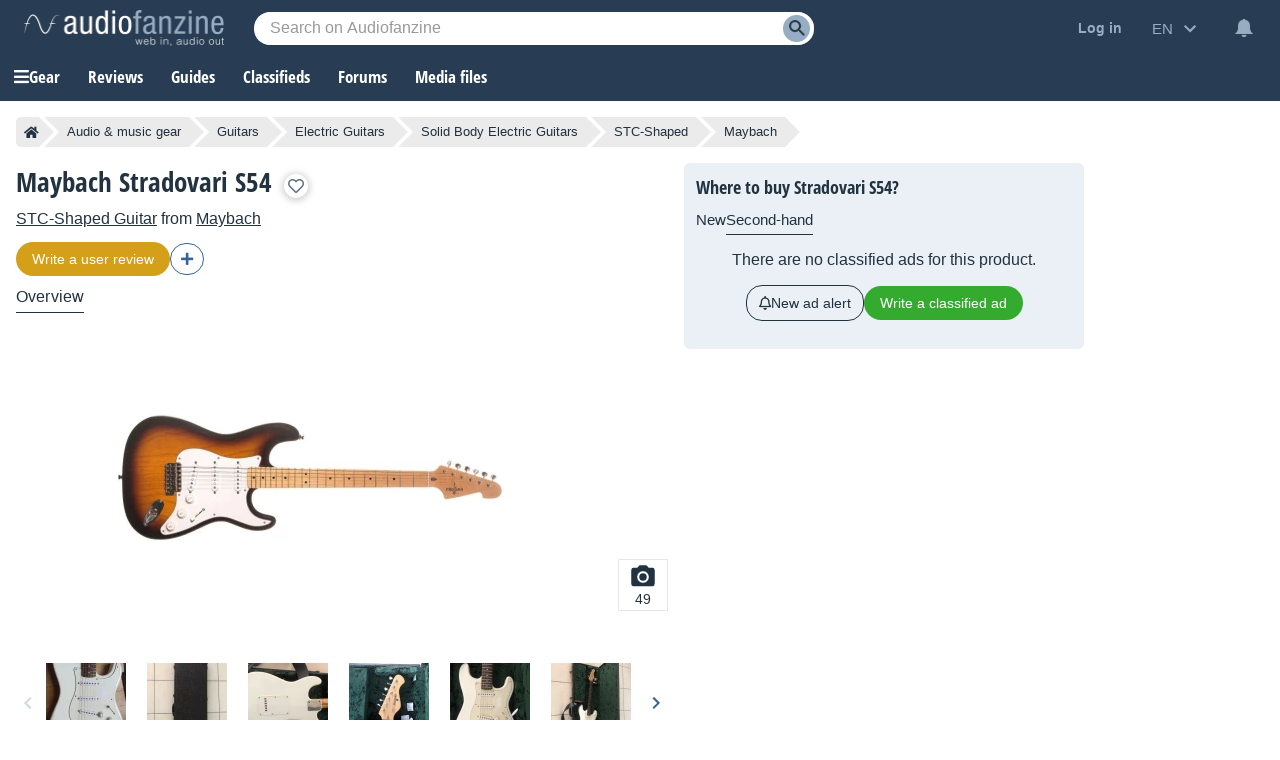

--- FILE ---
content_type: text/html; charset=UTF-8
request_url: https://en.audiofanzine.com/stc-shaped-guitar/maybach/stradovari-s54/
body_size: 103373
content:
<!DOCTYPE html>
<html lang="en">

<head>
    <meta charset="utf-8">
            <meta http-equiv="Content-Security-Policy" content="upgrade-insecure-requests">
        <meta name="description" content="STC-Shaped Guitar Maybach Stradovari S54: 48 images" >
<meta name="robots" content="noindex,follow,noodp" >
<meta name="twitter:domain" content="en.audiofanzine.com" >
<meta name="twitter:site" content="@audiofanzine" >
<meta name="twitter:title" content="STC-Shaped Guitar Maybach Stradovari S54" >
<meta name="twitter:image:src" content="https://img.audiofanzine.com/images/u/product/normal/maybach-stradovari-s54-265541.jpg" >
<meta name="twitter:card" content="summary_large_image" >
<meta name="viewport" content="width=device-width, initial-scale=1" >    <meta property="fb:pages" content="122703964411139">
    <meta name="format-detection" content="telephone=no">
    <title>Stradovari S54 - Maybach Stradovari S54 - Audiofanzine</title>    <link rel="preconnect" href="https://static.audiofanzine.com">
    <link rel="preconnect" href="https://img.audiofanzine.com">
    <link rel="preconnect" href="https://medias.audiofanzine.com">
            <link rel="preconnect" href="https://securepubads.g.doubleclick.net">
        <link rel="dns-prefetch" href="https://static.audiofanzine.com">
    <link rel="dns-prefetch" href="https://img.audiofanzine.com">
    <link rel="dns-prefetch" href="https://medias.audiofanzine.com">
            <link rel="dns-prefetch" href="https://securepubads.g.doubleclick.net">
        <meta property="og:title" content="STC-Shaped Guitar Maybach Stradovari S54" />
    <meta property="og:image" content="https://img.audiofanzine.com/images/u/product/normal/maybach-stradovari-s54-265541.jpg" />
    <meta property="og:description" content="STC-Shaped Guitar from Maybach" />
    <meta property="og:site_name" content="Audiofanzine" />
    <meta property="og:url" content="https://en.audiofanzine.com/stc-shaped-guitar/maybach/stradovari-s54/" />
    <meta property="fb:app_id" content="131609570183516" />
        <style>@keyframes bounce{70%{transform:translateY(0)}80%{transform:translateY(-2%)}90%{transform:translateY(0)}95%{transform:translateY(-7%)}97%{transform:translateY(0)}99%{transform:translateY(-3%)}100%{transform:translateY(0)}}.button{border-width:1px;border:0;font-family:arial;color:#369;text-align:center;text-transform:none;font-weight:normal;font-size:.875rem;background:#eee;cursor:pointer;margin:0;display:inline;display:-moz-inline-box;display:inline-block;*overflow:visible;padding:8px 16px;border:0;line-height:1.125rem;border-radius:24px;position:relative}.button-r,.button-r.redirLink{display:inline-block;text-align:center;text-decoration:none !important;font-family:arial;font-size:.875rem;border-radius:24px;padding:8px 16px;text-transform:unset;font-weight:normal;text-shadow:none;color:var(--color-buttonr) !important;border:0;background:var(--bg-buttonr);cursor:pointer}.button-r i{margin-right:4px}.button-r:hover{background:var(--bg-buttonr-hover)}.button-r.redirLink:hover{text-decoration:none}.button-ellipsis{background:#ebebec;background-image:url(https://static.audiofanzine.com/images/audiofanzine/interface/icons/dots_icon.png);background-repeat:no-repeat;background-size:24px;background-position:center;border-radius:10px}body.blue-mode .button{background:#1b2632;color:#fff}body.dark-mode .button{background:#223140;color:#fff}.button-loader{position:relative}.button:link,.button:visited{color:#fff}.button:focus,.button:hover{border-color:#000;outline:0}.button:active,.button-active{background-color:#e6e6e6;color:#346699}body.dark-mode .button:active,body.dark-mode .button-active,body.blue-mode .button:active,body.blue-mode .button-active{background-color:#213040}.button[disabled],.button[disabled]:active,.button[disabled]:hover,.button.disabled,.button.disabled:active,.button.disabled:hover{color:#888889 !important;border-color:#ddd;background-color:#f3f3f3;background-image:none;text-shadow:none;cursor:auto}body.dark-mode .button[disabled],body.dark-mode .button[disabled]:active,body.dark-mode .button[disabled]:hover,body.dark-mode .button.disabled,body.dark-mode .button.disabled:active,body.dark-mode .button.disabled:hover,body.blue-mode .button[disabled],body.blue-mode .button[disabled]:active,body.blue-mode .button[disabled]:hover,body.blue-mode .button.disabled,body.blue-mode .button.disabled:active,body.blue-mode .button.disabled:hover{color:#798497 !important;border-color:#ddd;background-color:#42556c}.button-nostyle{color:#213140;text-decoration:underline;font-size:1rem;font-family:arial;background:0;border:0;outline:0;text-transform:unset}.button-nostyle:hover{text-decoration:none}.button-icon-text{width:auto;background-repeat:no-repeat;background-position:center left;font-size:1.0625rem;border:0;outline:0;box-shadow:none;background-color:transparent;padding-left:34px;font-family:"Open Sans Condensed",Impact,"Franklin Gothic Bold",sans-serif;font-weight:700;cursor:pointer}.button-no-icon-text{width:auto;background-repeat:no-repeat;background-position:center left;font-size:1.0625rem;border:0;outline:0;box-shadow:none;background-color:transparent;padding-left:0;font-family:"Open Sans Condensed",Impact,"Franklin Gothic Bold",sans-serif;font-weight:700}.button-fbbcode{background-color:rgba(33,49,64,0.05);width:32px;height:32px;background-repeat:no-repeat;background-position:center;border:0;outline:0;cursor:pointer}.button-fb.redirLink{border-radius:4px;padding:12px;text-align:center;color:#fff;border:0;background-color:#3b5998;display:flex;align-items:center;width:250px;grid-gap:4px}.button-fb.redirLink:hover{background-color:#466ab5;text-decoration:none}.button-fb.redirLink i{margin-right:4px;font-size:1rem}.button-google.redirLink{border-radius:4px;padding:12px;text-align:center;color:#223140;background-color:#fff;border:1px solid;border-color:#efefef;display:flex;align-items:center;width:276px;font-size:1rem}.button-google.redirLink:hover{background-color:#fff;text-decoration:none}.button-google.redirLink i{margin-right:4px;font-size:1rem}body.dark-mode .button-fbbcode{background-color:#272f32}body.blue-mode .button-fbbcode{background-color:#1b2632}.button-fbbcode:hover{background-color:#c2c6ca;opacity:1}body.dark-mode .button-fbbcode:hover{background-color:#363c40}body.blue-mode .button-fbbcode:hover{background-color:#304256}.button-fbbcode.bold{background-image:url(https://static.audiofanzine.com/images/audiofanzine/interface/icons/bbcode/icon_bbcode_bold.svg)}body.dark-mode .button-fbbcode.bold,body.blue-mode .button-fbbcode.bold{background-image:url(https://static.audiofanzine.com/images/audiofanzine/interface/icons/bbcode/icon_bbcode_bold_darkmode.svg)}.button-fbbcode.italic{background-image:url(https://static.audiofanzine.com/images/audiofanzine/interface/icons/bbcode/icon_bbcode_italic.svg)}body.dark-mode .button-fbbcode.italic,body.blue-mode .button-fbbcode.italic{background-image:url(https://static.audiofanzine.com/images/audiofanzine/interface/icons/bbcode/icon_bbcode_italic_darkmode.svg)}.button-fbbcode.quoter{background-image:url(https://static.audiofanzine.com/images/audiofanzine/interface/icons/bbcode/icon_bbcode_quote.svg)}body.dark-mode .button-fbbcode.quoter,body.blue-mode .button-fbbcode.quoter{background-image:url(https://static.audiofanzine.com/images/audiofanzine/interface/icons/bbcode/icon_bbcode_quote_darkmode.svg)}.button-fbbcode.underline{background-image:url(https://static.audiofanzine.com/images/audiofanzine/interface/icons/bbcode/icon_bbcode_underline.svg)}body.dark-mode .button-fbbcode.underline,body.blue-mode .button-fbbcode.underline{background-image:url(https://static.audiofanzine.com/images/audiofanzine/interface/icons/bbcode/icon_bbcode_underline_darkmode.svg)}.button-fbbcode.link{background-image:url(https://static.audiofanzine.com/images/audiofanzine/interface/icons/bbcode/icon_bbcode_link.svg)}body.dark-mode .button-fbbcode.link{background-image:url(https://static.audiofanzine.com/images/audiofanzine/interface/icons/bbcode/icon_bbcode_link_darkmode.svg)}.button-fbbcode.strike{background-image:url(https://static.audiofanzine.com/images/audiofanzine/interface/icons/bbcode/icon_bbcode_strike.svg)}body.dark-mode .button-fbbcode.strike,body.blue-mode .button-fbbcode.strike{background-image:url(https://static.audiofanzine.com/images/audiofanzine/interface/icons/bbcode/icon_bbcode_strike_darkmode.svg)}.button-fbbcode.image{background-image:url(https://static.audiofanzine.com/images/audiofanzine/interface/icons/bbcode/icon_bbcode_image.svg)}body.dark-mode .button-fbbcode.image,body.blue-mode .button-fbbcode.image{background-image:url(https://static.audiofanzine.com/images/audiofanzine/interface/icons/bbcode/icon_bbcode_image_darkmode.svg)}.button-fbbcode.audio{background-image:url(https://static.audiofanzine.com/images/audiofanzine/interface/icons/bbcode/icon_bbcode_audio.svg)}.body.dark-mode .button-fbbcode.audio,.body.blue-mode .button-fbbcode.audio{background-image:url(https://static.audiofanzine.com/images/audiofanzine/interface/icons/bbcode/icon_bbcode_audio_darkmode.svg)}.button-fbbcode.video{background-image:url(https://static.audiofanzine.com/images/audiofanzine/interface/icons/bbcode/icon_bbcode_video.svg)}body.dark-mode .button-fbbcode.video,body.blue-mode .button-fbbcode.video{background-image:url(https://static.audiofanzine.com/images/audiofanzine/interface/icons/bbcode/icon_bbcode_video_darkmode.svg)}.button-fbbcode.code{background-image:url(https://static.audiofanzine.com/images/audiofanzine/interface/icons/bbcode/icon_bbcode_code.svg)}body.dark-mode .button-fbbcode.code,body.blue-mode .button-fbbcode.code{background-image:url(https://static.audiofanzine.com/images/audiofanzine/interface/icons/bbcode/icon_bbcode_code_darkmode.svg)}.button-fbbcode.avert{background-image:url(https://static.audiofanzine.com/images/audiofanzine/interface/icons/bbcode/icon_bbcode_avert.svg)}.button-fbbcode.offtopic{background-image:url(https://static.audiofanzine.com/images/audiofanzine/interface/icons/bbcode/icon_bbcode_offtopic.svg)}body.dark-mode .button-fbbcode.offtopic,body.blue-mode .button-fbbcode.offtopic{background-image:url(https://static.audiofanzine.com/images/audiofanzine/interface/icons/bbcode/icon_bbcode_offtopic_darkmode.svg)}.button-fbbcode.list{background-image:url(https://static.audiofanzine.com/images/audiofanzine/interface/icons/bbcode/icon_bbcode_list.svg)}body.dark-mode .button-fbbcode.list,body.blue-mode .button-fbbcode.list{background-image:url(https://static.audiofanzine.com/images/audiofanzine/interface/icons/bbcode/icon_bbcode_list_darkmode.svg)}.button-fbbcode.listitem{background-image:url(https://static.audiofanzine.com/images/audiofanzine/interface/icons/bbcode/icon_bbcode_listitem.svg)}body.dark-mode .button-fbbcode.listitem,body.blue-mode .button-fbbcode.listitem{background-image:url(https://static.audiofanzine.com/images/audiofanzine/interface/icons/bbcode/icon_bbcode_listitem_darkmode.svg)}.button-fbbcode.spoiler{background-image:url(https://static.audiofanzine.com/images/audiofanzine/interface/icons/bbcode/icon_bbcode_spoiler.svg)}body.dark-mode .button-fbbcode.spoiler,body.blue-mode .button-fbbcode.spoiler{background-image:url(https://static.audiofanzine.com/images/audiofanzine/interface/icons/bbcode/icon_bbcode_spoiler_darkmode.svg)}.button-fbbcode.mbac{background-image:url(https://static.audiofanzine.com/images/audiofanzine/interface/icons/bbcode/icon_bbcode_mbac.svg)}.button-fbbcode.download{background-image:url(https://static.audiofanzine.com/images/audiofanzine/interface/icons/bbcode/icon_bbcode_download.svg)}body.dark-mode .button-fbbcode.download,body.blue-mode .button-fbbcode.download{background-image:url(https://static.audiofanzine.com/images/audiofanzine/interface/icons/bbcode/icon_bbcode_download_darkmode.svg)}.button-fbbcode.dots{background-image:url(https://static.audiofanzine.com/images/audiofanzine/interface/icons/bbcode/icon_bbcode_dots.svg)}body.dark-mode .button-fbbcode.dots,body.blue-mode .button-fbbcode.dots{background-image:url(https://static.audiofanzine.com/images/audiofanzine/interface/icons/bbcode/icon_bbcode_dots_darkmode.svg)}.button-icon-text.upper{text-transform:uppercase}.button-icon-text.lower{text-transform:capitalize}.button-icon-text.medium{font-size:.875rem;font-family:arial;padding-left:24px;height:17px}.button-no-icon-text.medium{font-size:.875rem;font-family:arial;padding-left:4px;height:17px}.button-icon-text.small,.button-no-icon-text.small{font-size:.75rem;font-family:arial;padding-left:20px;height:17px}.button-icon-text.black{color:#213140 !important}.button-icon-text.dark-grey{color:#57626d !important}.button-icon-text.light-grey,.button-no-icon-text.light-grey{color:#6d8193 !important}body.dark-mode .button-icon-text.dark-grey,body.blue-mode .button-icon-text.dark-grey{color:#c3c5c6 !important}body.dark-mode .button-icon-text,body.blue-mode .button-icon-text{color:#fff !important;background-color:transparent}.button-icon-text.new-item{background-image:url(https://static.audiofanzine.com/images/audiofanzine/interface/icon_add_circle.svg)}.button-icon-text.forward{background-image:url(https://static.audiofanzine.com/images/audiofanzine/interface/icon_forward.svg)}body.dark-mode .button-icon-text.forward,body.blue-mode .button-icon-text.forward{background-image:url(https://static.audiofanzine.com/images/audiofanzine/interface/icon_forward_darkmode.svg)}.button-icon-text.call{background-image:url(https://static.audiofanzine.com/images/audiofanzine/interface/icon_call.svg)}body.dark-mode .button-icon-text.call,body.blue-mode .button-icon-text.call{background-image:url(https://static.audiofanzine.com/images/audiofanzine/interface/icon_call_dark.svg)}.button-icon-text.mark-solved{background-image:url(https://static.audiofanzine.com/images/audiofanzine/forum/icon_solved.svg)}.button-icon-text.subscribe-all-forum{background-image:url(https://static.audiofanzine.com/images/audiofanzine/interface/icon_email_blue_dark.svg)}body.dark-mode .button-icon-text.subscribe-all-forum,body.blue-mode .button-icon-text.subscribe-all-forum{background-image:url(https://static.audiofanzine.com/images/audiofanzine/interface/icon_email_blue_dark_darkmode.svg)}.button-icon-text.unsubscribe-all-forum{background-image:url(https://static.audiofanzine.com/images/audiofanzine/interface/icon_email_blue_dark_cross.svg)}body.dark-mode .button-icon-text.unsubscribe-all-forum,body.blue-mode .button-icon-text.unsubscribe-all-forum{background-image:url(https://static.audiofanzine.com/images/audiofanzine/interface/icon_email_blue_dark_cross_darkmode.svg)}.button-icon-text.subscribe-forum{background-image:url(https://static.audiofanzine.com/images/audiofanzine/interface/icon_subscribe_forum.svg)}.button-icon-text.delete-forum{background-image:url(https://static.audiofanzine.com/images/audiofanzine/interface/icon_alert_close_error.svg)}.button-icon-text.restore-forum{background-image:url(https://static.audiofanzine.com/images/audiofanzine/interface/icon_arrow_readmore.svg)}body.blue-mode .button-icon-text.subscribe-forum,body.dark-mode .button-icon-text.subscribe-forum{background-image:url(https://static.audiofanzine.com/images/audiofanzine/interface/icon_subscribe_forum_dark.svg)}.button-icon-text.unsubscribe-forum{background-image:url(https://static.audiofanzine.com/images/audiofanzine/interface/icon_unsubscribe_forum.svg)}body.blue-mode .button-icon-text.unsubscribe-forum,body.dark-mode .button-icon-text.unsubscribe-forum{background-image:url(https://static.audiofanzine.com/images/audiofanzine/interface/icon_unsubscribe_forum_dark.svg)}.button-icon-text.subscribe-forum.small,.button-icon-text.unsubscribe-forum.small{padding-left:24px;background-size:16px}.button-icon-text.reply-forum{background-image:url(https://static.audiofanzine.com/images/audiofanzine/interface/icon_reply_forum.svg)}.button-icon-text.subscribe-newsletter{float:none;text-align:right;display:block;position:absolute;bottom:12px;right:12px;width:233px;background-position-x:10px;text-transform:unset;font-family:arial;font-weight:bold;font-size:14px;background-color:#eee;background-image:url(https://static.audiofanzine.com/images/audiofanzine/interface/icon_newsletter.svg);border-radius:30px;animation:bounce 8s ease infinite;box-shadow:0 3px 7px rgb(0 0 0 / 30%)}body.dark-mode .button-icon-text.subscribe-newsletter,body.blue-mode .button-icon-text.subscribe-newsletter{background-image:url(https://static.audiofanzine.com/images/audiofanzine/interface/icon_newsletter_wht.svg);background-repeat:no-repeat;background-position:center left;background-position-x:10px;background-color:#223140}.button-icon-text.do-flag{background-image:url(https://static.audiofanzine.com/images/audiofanzine/interface/icon_threads_favorite.svg)}.button-icon-text.un-flag{background-image:url(https://static.audiofanzine.com/images/audiofanzine/interface/icon_unflag.svg)}.button-icon-text.legend-item{background-image:url(https://static.audiofanzine.com/images/audiofanzine/interface/icon_directions.svg)}.button-icon-text.options{background-image:url(https://static.audiofanzine.com/images/audiofanzine/interface/icon_settings.svg)}.button-icon-text.pinfavorites{background-image:url(https://static.audiofanzine.com/images/audiofanzine/interface/icon_star_border.svg);font-weight:bold;text-decoration:underline}.button-icon-text.pinfavorites:hover{text-decoration:none}.button-icon-text.notify{background-image:url(https://static.audiofanzine.com/images/audiofanzine/interface/icon_add_alert.svg);font-weight:bold;text-decoration:underline}.button-icon-text.notify:hover{text-decoration:none}.button-icon-text.unnotify{background-image:url(https://static.audiofanzine.com/images/audiofanzine/interface/icon_remove_alert.svg)}body.dark-mode .button-icon-text.options,body.blue-mode .button-icon-text.options{background-image:url(https://static.audiofanzine.com/images/audiofanzine/interface/icon_settings_wht.svg);color:rgba(255,255,255,0.7) !important}body.dark-mode .button-icon-text.legend-item,body.blue-mode .button-icon-text.legend-item{background-image:url(https://static.audiofanzine.com/images/audiofanzine/interface/icon_directions.svg);color:rgba(255,255,255,0.7) !important}html>body input.button,x:-moz-any-link,x:default,html>body button.button,x:-moz-any-link,x:default{padding-top:3px;padding-bottom:2px}a.button,x:-moz-any-link,x:default,span.button,x:-moz-any-link,x:default,div.button,x:-moz-any-link,x:default{padding:3px 8px 3px;text-decoration:none}.button-fixed{padding-left:0 !important;padding-right:0 !important;width:100%}button.button-icon-c{padding-top:1px;padding-bottom:1px}button.button-icon-c{padding-top:3px\9;padding-bottom:2px\9}button.button-icon-c{*padding-top:0;*padding-bottom:0}html>body button.button-icon-c,x:-moz-any-link,x:default{padding-top:1px;padding-bottom:1px}.button-icon{display:block;margin:0 auto;height:18px;width:18px}.button-red,.button-red.redirLink{text-shadow:none;color:#fff;background:#d02121;border:0;font-size:.875rem;font-family:arial}.button-red:link,.button-red:visited{color:#fff}a.button-red:hover,.button-red:hover,.button-red.redirLink:hover{background:#bb1b1b;text-decoration:none}.button.button-red:active,.button-active.button-red{background-color:#da0000;background-image:-webkit-gradient(linear,0 0,0 100%,from(#a20000),to(#da0000));background-image:-moz-linear-gradient(top,#a20000,#da0000);filter:progid:DXImageTransform.Microsoft.Gradient(EndColorstr='#da0000',StartColorstr='#A20000',GradientType=0)}body.dark-mode .button-red,body.dark-mode .button-red.redirLink,body.blue-mode .button-red,body.blue-mode .button-red.redirLink{background:#982626}body.dark-mode a.button-red:hover,body.dark-mode .button-red:hover,body.dark-mode .button-red.redirLink:hover,body.blue-mode a.button-red:hover,body.blue-mode .button-red:hover,body.blue-mode .button-red.redirLink:hover{background:#bb1b1b;text-decoration:none}.button-lightgray,.button-lightgray.redirLink{text-shadow:none;color:#6d8193;background:#e5e8e9;border:0;font-size:.875rem;font-family:arial}.button-lightgray:link,.button-lightgray:visited{color:#6d8193}a.button-lightgray:hover,.button-lightgray:hover,.button-lightgray.redirLink:hover{background:#d9dedf;text-decoration:none}body.blue-mode a.button-lightgray:hover,body.blue-mode .button-lightgray:hover,body.blue-mode .button-lightgray.redirLink:hover{background:#223140;text-decoration:none}.button-yellow,.button-yellow.redirLink{background:#fa2;background-image:-webkit-gradient(linear,0 0,0 100%,from(#fe6),to(#fa2));background:-moz-linear-gradient(top,#fe6,#fa2);filter:progid:DXImageTransform.Microsoft.Gradient(EndColorstr='#ffaa22',StartColorstr='#ffee66',GradientType=0);border:1px solid #fa2;text-shadow:0 1px 0 #fe6}.button-yellow:focus,.button-yellow:hover{background-image:-webkit-gradient(linear,0 0,0 100%,from(#ffe35b),to(#fa2));background:-moz-linear-gradient(top,#ffe35b,#fa2);filter:progid:DXImageTransform.Microsoft.Gradient(EndColorstr='#ffaa22',StartColorstr='#ffe35b',GradientType=0)}.button-yellow:active,.button-active.yellow{color:#000;background-color:#fe6;background-image:-webkit-gradient(linear,0 0,0 100%,from(#fa2),to(#fe6));background-image:-moz-linear-gradient(top,#fa2,#fe6);filter:progid:DXImageTransform.Microsoft.Gradient(EndColorstr='#ffee66',StartColorstr='#ffaa22',GradientType=0)}.button-orange,.button-orange.redirLink,body.dark-mode .button-orange,body.dark-mode .button-orange.redirLink,body.blue-mode .button-orange,body.blue-mode .button-orange.redirLink{text-shadow:none;color:#fff;background:#d59f1b}.button-orange:hover,.button-orange.redirLink:hover,body.dark-mode .button-orange:hover,body.dark-mode .button-orange.redirLink:hover,body.blue-mode .button-orange:hover,body.blue-mode .button-orange.redirLink:hover{background:#c18f15;text-decoration:none}.button-orange:link,.button-orange:visited{color:#fff}.button-orange:active,.button-active.orange,body.dark-mode .button-orange:active,body.dark-mode .button-active.orange,body.blue-mode .button-orange:active,body.blue-mode .button-active.orange{background-color:#d4a32a;color:#fff}.button-transparent,.button-transparent.redirLink{background:transparent !important;color:#223240;text-decoration:underline}.button-transparent:link,.button-transparent:visited{color:#223240;text-decoration:underline}.dark-mode .button-transparent:link,.dark-mode .button-transparent:visited{color:#fff}.button-transparent:hover,.button-transparent.redirLink:hover{background:transparent !important;text-decoration:none;color:#223240}.button-transparent:active,.button-active.transparent{background-color:transparent;color:#223240;text-decoration:underline}.button-green,.button-green.redirLink{background:#34ab2e !important;color:#fff}.button-green-disabled{background:#34ab2e !important;color:#fff;cursor:default}.button-green:link,.button-green:visited{color:#fff}.button-green:hover,.button-green.redirLink:hover{background:#3f941e !important;text-decoration:none}.button-green-disabled:hover{background:#34ab2e !important}.button-green:active,.button-green-disabled:active,.button-active.green{background-color:#34ab2e;color:#fff}.button-green:disabled,.button-green[disabled]{color:#899daf !important;border-color:#ddd !important;background-color:#f3f3f3 !important}.button-green.button-loader:disabled{color:#f3f3f3 !important}body.dark-mode .button-green:disabled,body.blue-mode .button-green:disabled{background-color:#266a0a !important;color:#1e4011 !important}body.dark-mode .button-green.button-loader:disabled,body.blue-mode .button-green.button-loader:disabled{color:#266a0a !important}.button-green-border,.button-green-border.redirLink{background:transparent !important;color:#34ab2e;border:1px solid #34ab2e}.button-green-border:link,.button-green-border:visited{color:#34ab2e}.button-green-border:hover,.button-green-border.redirLink:hover{background:transparent !important;text-decoration:underline;border:1px solid #34ab2e;outline:0}.button-green-border:active{background-color:transparent;border:1px solid #34ab2e;color:#34ab2e}.button-green-border:disabled{background-color:transparent !important;color:#848484;border:1px solid #848484}.button-blue-border,.button-blue-border.redirLink{background:transparent !important;color:var(--color-button-normal);border:1px solid var(--color-button-normal)}.button-blue-border:link,.button-blue-border:visited{color:var(--color-button-normal)}.button-blue-border:hover,.button-blue-border.redirLink:hover{background:transparent !important;text-decoration:underline;border:1px solid var(--color-button-normal);outline:0}.button-blue-border:active{background-color:transparent;border:1px solid var(--color-button-normal);color:var(--color-button-normal)}.button-blue-border:disabled{background-color:transparent !important;color:#848484;border:1px solid #848484}.button-blue-border.icon{display:flex;gap:6px;align-items:center}.button-blue-border.plus{display:flex;width:24px;align-items:center;justify-content:center}body.dark-mode .button-blue-border,body.blue-mode .button-blue-border,body.dark-mode .button-blue-border.redirLink,body.blue-mode .button-blue-border.redirLink{background:transparent !important;color:var(--color-button-normal);border:1px solid var(--color-button-normal)}.button-black-border,.button-black-border.redirLink{background:transparent !important;color:var(--text-color);border:1px solid var(--text-color)}.button-black-border:link,.button-black-border:visited{color:var(--text-color)}.button-black-border:hover,.button-black-border.redirLink:hover{background:transparent !important;text-decoration:underline;border:1px solid var(--text-color);outline:0}.button-black-border:active{background-color:transparent;border:1px solid var(--text-color);color:var(--text-color)}.button-black-border:disabled{background-color:transparent !important;color:#848484;border:1px solid #848484}.button-black-border.icon{display:flex;gap:6px;align-items:center}.button-grey-border,.button-grey-border.redirLink{background:transparent !important;color:#8c8c8c;border:1px solid #8c8c8c}.button-grey-border:link,.button-grey-border:visited{color:#8c8c8c}.button-grey-border:hover,.button-grey-border.redirLink:hover{background:transparent !important;text-decoration:underline;border:1px solid #8c8c8c;outline:0}.button-grey-border:active{background-color:transparent;border:1px solid #8c8c8c;color:#8c8c8c}.button-green-2{background-color:#48ab22;color:#fff !important;font-family:"Arial",sans-serif;font-size:.875rem;text-align:center;border:0;width:100%;padding:10px;cursor:pointer;outline:0;font-weight:normal;border-radius:24px}.button-green-2:hover{background-color:#449e21}.button-green-2.redirLink:hover{text-decoration:none}.button-blue,.button-blue.redirLink,body.dark-mode .button-blue,body.dark-mode .button-blue.redirLink,body.blue-mode .button-blue,body.blue-mode .button-blue.redirLink{text-shadow:none;color:#fff;background:#367eb8}.button-blue:link,.button-blue:visited,body.dark-mode .button-blue:link,body.dark-mode .button-blue:visited,body.blue-mode .button-blue:link,body.blue-mode .button-blue:visited{color:#fff}.button-blue:active,.button-active.blue,body.dark-mode .button-blue:active,body.dark-mode .button-active.blue,body.blue-mode .button-blue:active,body.blue-mode .button-active.blue{background:#3674a7}.button-blue:hover{background:#2b5b88;text-decoration:none}.button-blue-invert,.button-blue-invert.redirLink{text-shadow:none;color:#fff;background:#2b5b88}.button-blue-invert:link,.button-blue-invert:visited{color:#fff}.button-blue-invert:active{background:#2b5b88}.button-blue-invert:hover{background:#3674a7;text-decoration:none}.button-grey-low,.button-grey-low.redirLink{text-shadow:none;color:#213140;border:0;background:rgba(33,49,64,0.05);filter:unset}.button-grey-light,.button-grey-light:link,.button-grey-light:visited,.button-grey-light.redirLink{text-shadow:none;color:#6d8193;border:0;background:rgba(33,49,64,0.05);filter:unset}.dark-mode .button-grey-light,.dark-mode .button-grey-light:link,.dark-mode .button-grey-light:visited,.dark-mode .button-grey-light.redirLink{background:#223140}.button-grey-light:hover,.button-grey-light.redirLink:hover{color:#6d8193;background:#d9dedf;text-decoration:none}.dark-mode .button-grey-light:hover,.dark-mode .button-grey-light.redirLink:hover{background:#081420}.button-grey-blue,.button-grey-blue.redirLink{text-shadow:none;color:#fff !important;border:0;background:#6d8193;box-shadow:0 2px 7px #2232402E;opacity:1;filter:unset}body.dark-mode .button-grey-blue,body.dark-mode .button-grey-blue.redirLink{background:#10161c}.button-black,.button-black.redirLink{text-shadow:none;color:#fff;border:1px solid #626262;background:#272727;background:-moz-linear-gradient(to top,#777,#020202);filter:progid:DXImageTransform.Microsoft.Gradient(EndColorstr='#020202',StartColorstr='#777777',GradientType=0)}.button-black:link,.button-black:visited{color:#fff}.button-black:active,.button-active.black{background-color:#777;background-image:-webkit-gradient(linear,0 0,0 100%,from(#020202),to(#777));background-image:-moz-linear-gradient(to top,#020202,#777);filter:progid:DXImageTransform.Microsoft.Gradient(EndColorstr='#777777',StartColorstr='#020202',GradientType=0)}a.button.button-tiny,.button.button-tiny,.button-tiny{font-size:.714em;font-weight:normal;line-height:1em;padding:2px 8px;border-radius:4px}a.button.button-medium,.button.button-medium,.button-medium{font-size:1em;font-weight:bold;line-height:1.2em;padding:5px 8px;border-radius:4px}.button-medium .ui-icon{margin-top:1px;margin-right:5px}a.button.button-large,.button.button-large,.button-large{font-size:1.143em;font-weight:bold;padding:10px;border-radius:5px;line-height:1.143em}a.button.button-thin_large,.button.button-thin_large,.button-thin_large{font-size:1.143em;font-weight:bold;padding:5px 45px;border-radius:5px}a.button-message,span.button-message{background-color:#fff;padding:8px 16px;color:#223140 !important;display:block;font-family:"Open Sans Condensed",Impact,"Franklin Gothic Bold",sans-serif;text-transform:uppercase;font-weight:700}.ie6 .button .ui-icon,.ie7 .button .ui-icon{display:none}.button .ui-icon{float:left;height:16px;margin-left:-1px;margin-right:6px;width:16px;margin-top:0;border:0}.button .ui-icon{margin-top:-2px}.button .ui-icon.after{float:right;margin-left:4px;margin-right:-5px}a.button-medium:hover,a.button-large:hover,a.button-small:hover,a.button-tiny:hover{text-decoration:none;border-color:#000}.button-border,body.blue-mode .button-border,body.dark-mode .button-border{font-size:1rem;outline:0;box-shadow:none;padding:6px 12px 6px 12px;background-color:transparent;border-radius:18px;border:1px solid var(--color-btn-n1);cursor:pointer;color:var(--color-btn-n1);text-decoration:none}.button-border:link,.button-border:visited,body.dark-mode .button-border:link,body.dark-mode .button-border:visited,body.blue-mode .button-border:link,body.blue-mode .button-border:visited{border:1px solid var(--color-btn-n1) !important;background:transparent !important;color:var(--color-btn-n1) !important;text-decoration:none !important}.button-border:focus,.button-border:hover,body.dark-mode .button-border:focus,body.dark-mode .button-border:hover,body.blue-mode .button-border:focus,body.blue-mode .button-border:hover{border:1px solid var(--color-btn-n1-hover) !important;background:transparent !important;color:var(--color-btn-n1-hover) !important;text-decoration:none !important}.button-border:active,body.dark-mode .button-border:active,body.blue-mode .button-border:active{border:1px solid var(--color-btn-n1-hover) !important;background:transparent !important;color:var(--color-btn-n1-hover) !important}.button-border-grey:link,.button-border-grey:visited,body.dark-mode .button-border-grey:link,body.dark-mode .button-border-grey:visited,body.blue-mode .button-border-grey:link,body.blue-mode .button-border-grey:visited{border:1px solid var(--color-btn-n2) !important;background:transparent !important;color:var(--color-btn-n2) !important;text-decoration:none !important}.button-border-grey:focus,.button-border-grey:hover,body.dark-mode .button-border-grey:focus,body.dark-mode .button-border-grey:hover,body.blue-mode .button-border-grey:focus,body.blue-mode .button-border-grey:hover{border:1px solid var(--color-btn-n2-hover) !important;background:transparent !important;color:var(--color-btn-n2-hover) !important;text-decoration:none !important}.button-border-grey:active,body.dark-mode .button-border-grey:active,body.blue-mode .button-border-grey:active{border:1px solid var(--color-btn-n2-hover) !important;background:transparent !important;color:var(--color-btn-n2-hover) !important}.button-delete,body.dark-mode .button-delete,body.blue-mode .button-delete{border:1px solid var(--color-btn-delete) !important;background:transparent !important;color:var(--color-btn-delete) !important;padding:6px 12px}.button-delete:link,.button-delete:visited,body.dark-mode .button-delete:link,body.dark-mode .button-delete:visited,body.blue-mode .button-delete:link,body.blue-mode .button-delete:visited{border:1px solid var(--color-btn-delete) !important;background:transparent !important;color:var(--color-btn-delete) !important;text-decoration:none}.button-delete:focus,.button-delete:hover,body.dark-mode .button-delete:focus,body.dark-mode .button-delete:hover,body.blue-mode .button-delete:focus,body.blue-mode .button-delete:hover{border:1px solid var(--color-btn-delete-hover) !important;background:transparent !important;color:var(--color-btn-delete-hover) !important}.button-delete:active,body.dark-mode .button-delete:active,body.blue-mode .button-delete:active{border:1px solid var(--color-btn-delete-hover) !important;background:transparent !important;color:var(--color-btn-delete-hover) !important}.button-disabled,.button-disabled:link,.button-disabled:visited{color:var(--color-btn-disabled) !important;text-decoration:none}body.blue-mode .button-disabled,body.blue-mode .button-disabled:link,body.blue-mode .button-disabled:visited{background-color:#283c54 !important;color:var(--color-btn-disabled) !important;text-decoration:none}body.dark-mode .button-disabled,body.dark-mode .button-disabled:link,body.dark-mode .button-disabled:visited{background-color:#10161c !important;color:var(--color-btn-disabled) !important;text-decoration:none}.button.i-icon{display:inline-flex;gap:8px;align-items:center}.button-blue-alert,.button-blue-alert:active,body.dark-mode .button-blue-alert,body.dark-mode .button-blue-alert:active,body.blue-mode .button-blue-alert,body.blue-mode .button-blue-alert:active{text-shadow:none;color:#fff;background-color:#367eb8;background-image:url(https://static.audiofanzine.com/images/audiofanzine/interface/bell.png);background-repeat:no-repeat;background-position:16px center;background-size:18px;padding-left:42px}.button-blue-alert.on,.button-blue-alert.on:active,body.dark-mode .button-blue-alert.on,body.dark-mode .button-blue-alert.on:active,body.blue-mode .button-blue-alert.on,body.blue-mode .button-blue-alert.on:active{background-image:url(https://static.audiofanzine.com/images/audiofanzine/interface/bell-on.png);background-repeat:no-repeat;background-position:16px center;background-size:18px;padding-left:42px}.button-blue-alert:hover,body.dark-mode .button-blue-alert:hover,body.blue-mode .button-blue-alert:hover,.button-blue-alert.on:hover,body.dark-mode .button-blue-alert.on:hover,body.blue-mode .button-blue-alert.on:hover{background-color:#336c9a}.alert{word-wrap:break-word;font-size:1rem;color:#fff;line-height:22px;padding:16px 16px 16px 52px;background-repeat:no-repeat;background-position:left 14px center;margin:16px;position:relative}#full-content .alert{margin:16px 0}.alert .close{position:absolute;top:16px;right:26px;width:24px;height:24px;background-repeat:no-repeat;background-position:center;cursor:pointer}.alert-success{background-color:#dff0d8;border-color:#d6e9c6;color:#3c763d}.alert-info{background-color:#336697;border-color:#336697;color:#fff;background-image:url('https://static.audiofanzine.com/images/audiofanzine/interface/icon_alert_info.svg')}.alert-info-light{background-color:#e1e8ef;border-color:#336697;color:#52606f;background-image:url('https://static.audiofanzine.com/images/audiofanzine/interface/icon_alert_info_light.svg')}.dark-mode .alert-info-light{background-color:#203140;border-color:#336697;color:#8ca1b7}.alert.alert-info .close{background-image:url('https://static.audiofanzine.com/images/audiofanzine/interface/icon_alert_close_info.svg')}.alert-info a{color:#FFF !important;border:none !important}.alert-info-light a{color:#52606f !important;border:none !important}.dark-mode .alert-info-light a{color:#fff !important}.alert-success{background-color:#49ab22;border-color:#49ab22;color:#fff;background-image:url('https://static.audiofanzine.com/images/audiofanzine/interface/icon_alert_success.svg')}.alert-success a{color:#fff}.alert.alert-success .close{background-image:url('https://static.audiofanzine.com/images/audiofanzine/interface/icon_alert_close_success.svg')}.alert-warning{background-color:#d59f1b;border-color:#d59f1b;color:#fff;background-image:url('https://static.audiofanzine.com/images/audiofanzine/interface/icon_alert_warning.svg')}.alert-warning a{color:#fff;text-decoration:underline;font-weight:bold}.alert-warning a:hover{text-decoration:none}.alert.alert-warning .close{background-image:url('https://static.audiofanzine.com/images/audiofanzine/interface/icon_alert_close_warning.svg')}.alert-danger{background-color:#cf2122;border-color:#cf2122;color:#fff;background-image:url('https://static.audiofanzine.com/images/audiofanzine/interface/icon_alert_error.svg')}.alert.alert-danger .close{background-image:url('https://static.audiofanzine.com/images/audiofanzine/interface/icon_alert_close_error.svg')}.alert-danger-2{background-color:#f8d7da;border-color:#f8d7da;color:#721c24;background-image:unset;border-radius:6px;padding:16px}body.dark-mode .alert-danger-2,body.blue-mode .alert-danger-2{background-color:#280d0e;border-color:#7a282b;color:#dd8c92;background-image:unset;border-radius:6px;padding:16px}.alert-danger-2 p:last-child{margin-bottom:0}.alert-danger a,.alert-warning a{color:#FFF !important;border:none !important}.alert-danger-2 a{color:#721c24 !important}body.dark-mode .alert-danger-2 a,body.blue-mode .alert-danger-2 a{color:#dd8c92 !important}.alert ul{margin-left:16px}.alert a,.alert-danger a,.alert-warning a{text-decoration:underline !important}.alert a:hover,.alert-danger a:hover,.alert-warning a:hover{text-decoration:none !important}.alert .redirLink,.alert .link{color:#fff;font-weight:bold;text-decoration:underline;cursor:pointer}.alert .redirLink:hover,.alert .link:hover{text-decoration:none}.hamburger{padding:0;display:inline-block;cursor:pointer;transition-property:opacity,filter;transition-duration:.15s;transition-timing-function:linear;font:inherit;color:inherit;text-transform:none;background-color:transparent;border:0;margin:0;overflow:visible}.hamburger:hover{opacity:.7}.hamburger.is-active:hover{opacity:.7}.hamburger.is-active .hamburger-inner,.hamburger.is-active .hamburger-inner::before,.hamburger.is-active .hamburger-inner::after{background-color:#fff}.hamburger-box{width:24px;display:flex;position:relative;align-self:center;height:16px}.hamburger-inner{display:block;top:50%;margin-top:-2px}.hamburger-inner,.hamburger-inner::before,.hamburger-inner::after{width:24px;height:2px;background-color:#fff;border-radius:4px;position:absolute;transition-property:transform;transition-duration:.15s;transition-timing-function:ease}.hamburger-inner::before,.hamburger-inner::after{content:"";display:block}.hamburger-inner::before{top:-6px}.hamburger-inner::after{top:-12px !important}.hamburger--collapse .hamburger-inner{top:auto;bottom:0;transition-duration:.13s;transition-delay:.13s;transition-timing-function:cubic-bezier(0.55,0.055,0.675,0.19)}.hamburger--collapse .hamburger-inner::after{top:-20px;transition:top .2s .2s cubic-bezier(0.33333,0.66667,0.66667,1),opacity .1s linear}.hamburger--collapse .hamburger-inner::before{transition:top .12s .2s cubic-bezier(0.33333,0.66667,0.66667,1),transform .13s cubic-bezier(0.55,0.055,0.675,0.19)}.hamburger--collapse.is-active .hamburger-inner{transform:translate3d(0,-6px,0) rotate(-45deg);transition-delay:.22s;transition-timing-function:cubic-bezier(0.215,0.61,0.355,1)}.hamburger--collapse.is-active .hamburger-inner::after{top:0;opacity:0;transition:top .2s cubic-bezier(0.33333,0,0.66667,0.33333),opacity .1s .22s linear}.hamburger--collapse.is-active .hamburger-inner::before{top:0;transform:rotate(-90deg);transition:top .1s .16s cubic-bezier(0.33333,0,0.66667,0.33333),transform .13s .25s cubic-bezier(0.215,0.61,0.355,1)}@font-face{font-family:'Open Sans Condensed';font-style:normal;font-weight:700;font-display:swap;src:url('https://static.audiofanzine.com/styles/webfonts/open-sans-condensed-v15-latin-700.eot');src:local(''),url('https://static.audiofanzine.com/styles/webfonts/open-sans-condensed-v15-latin-700.eot?#iefix') format('embedded-opentype'),url('https://static.audiofanzine.com/styles/webfonts/open-sans-condensed-v15-latin-700.woff2') format('woff2'),url('https://static.audiofanzine.com/styles/webfonts/open-sans-condensed-v15-latin-700.woff') format('woff'),url('https://static.audiofanzine.com/styles/webfonts/open-sans-condensed-v15-latin-700.ttf') format('truetype'),url('https://static.audiofanzine.com/styles/webfonts/open-sans-condensed-v15-latin-700.svg#OpenSansCondensed') format('svg')}@keyframes jump-shaking{0%{transform:translateX(0)}25%{transform:translateY(-6px)}35%{transform:translateY(-6px) rotate(2deg)}55%{transform:translateY(-6px) rotate(-2deg)}65%{transform:translateY(-6px) rotate(2deg)}75%{transform:translateY(-6px) rotate(-2deg)}100%{transform:translateY(0) rotate(0)}}article,aside,details,figcaption,figure,footer,header,hgroup,menu,nav,section{display:block}article iframe{width:100%}[v-cloak]{display:none !important}.clearfix:after{content:".";display:block;clear:both;visibility:hidden;line-height:0;height:0}.clearfix{display:inline-block}.pull-right{float:right}.pull-left{float:left}.align-center{text-align:center}html[xmlns] .clearfix{display:block}* html .clearfix{height:1%}*{padding:0;margin:0}p{margin:1em 0}.main-text{font-size:1em;line-height:1.4em}body{--basic-text:#000;--text-color:#223240;--text-color-invert:#fff;--text-color-light:#6d8193;--text-color-light-grey:#383c3f;--text-color-dark:#213146;--text-color-blue-light:#718192;--subtext-color-light:#6d8193;--text-grey-blue-light:#607182;--text-grey-blue-light-2:#657688;--text-grey-blue-light-3:#899daf;--text-grey-blue-light-4:#cee0f2;--text-grey-color-light:#707b84;--text-color-normal-grey:#888;--text-color-normal-grey-1:#878787;--text-grey:gray;--title-newsletter:#919fac;--bg-categories-filter:rgba(33,49,64,0.10);--bg-menu-header-product:#fff;--bg-menu:#fff;--bg-menu-item-hover:#f1f1f1;--bg-menu-item-hover-2:#e6e6e6;--bg-menu-item-hover-3:#f5da81;--bg-menu-item-hover-4:#eee;--bg-menu-mob-sub:#e5e8e9;--bg-menu-mobile:#283c54;--bg-widget-news:#e1e2e4;--color-button-normal:#336697;--h2-color:#336697;--bg-color:#f6f6f6;--bg-color-2:#f7f7f7;--bg-color-3:#f6f6f6;--bg-color-4:#f7f7f7;--bg-color-5:#e7e7e7;--bg-color-6:#e7e7e7;--border-card-item:#eee;--bg-classifieds-highlighted:#ffe3e5;--bg-classifieds-highlighted-hover:#fae4e5;--subtitle-color:#6d8193;--link-color:#369;--link-color-cat:#346697;--link-color-dark:#213140;--link-color-grey:#999;--link-color-tooltip:#369;--link-color-hover:#444;--link-newsletterspecial:#233e53;--bg-newsletterspecial-title:#c6d5e5;--bg-newsletterspecial-back:#ebeced;--bg-newsletterspecial-button:#efefef;--bg-newsletterspecial-button-hover:#d8d8d8;--color-title-newsletterspecial:#233e53;--bg-input:#fff;--bg-input-readonly:#eee;--bg-input-error:#fcf6f6;--bg-input-error-1:#fcf6f6;--bg-input-has-error:#f4dada;--color-input-has-error:#c80a0a;--border-input-has-error:#da7171;--color-input-placeholder-error:rgba(204,0,0,0.3);--bg-input-filter:#fafafa;--bg-input-login:#fafafa;--color-border-input-login:#dee0e1;--bg-left-bloc:#f5f5f5;--bg-left-bloc-2:#fff;--color-input-filter-border:#e5e8e9;--color-input-filter-border-2:#e5e8e9;--bg-wrapper-filter:#dde1e2;--bg-letters:#dfe7ee;--bg-buttonr:#ebebec;--bg-buttonr-hover:#d9d9db;--color-buttonr:#223140;--bg-button-light:#d9dedf;--bg-button-light-hover:#b9bcbd;--border-color:#e7e7e7;--border-color-2:#fff;--border-color-3:#cdcdcd;--border-grey-highlighted:#dcdcdc;--border-separator-color:#e7e7e7;--border-separator-color-2:#e5e8e9;--border-separator-color-3:#f6f6f5;--border-separator-color-4:#e1e1e3;--border-separator-color-5:#f1f1f1;--border-separator-color-6:#efefef;--border-separator-color-7:#cacaca;--border-separator-color-8:#afc1cf;--border-separator-color-9:#d6d6d6;--border-separator-color-10:#d6d6d6;--border-separator-color-11:#e0e0e0;--border-separator-color-12:#dadada;--border-separator-color-li:#dadada;--border-separator-color-li-2:#cfcfcf;--border-separator-color-li-3:#e8e8e8;--border-newsletter-bloc:#f6f6f6;--border-blue:#369;--bg-hover-li:#b6cad5;--bg-hover-li-2:#b6cad5;--bg-canvas-argus:transparent;--bg-sidebox:#eee;--bg-row-alternate:#efefef;--bg-row-alternate-2:#d6d6d6;--bg-row-alternate-3:#fff;--bg-header:#283d53;--bg-header-mob:#223240;--bg-burger-mob:#334760;--bg-wrapper:#fff;--bg-in-wrapper:#f9f9f9;--bg-wrapper-input:rgba(33,49,64,0.05);--bg-wrapper-border:#e5e8e9;--bg-wrapper-border-2:#e5e8e9;--bg-wrapper-sub:#fafafa;--bg-wrapper-sub-hover:#e8e8e8;--bg-wrapper-cards:#fff;--bg-wrapper-hover:#f1f1f1;--bg-wrapper-forum-hover:#f1f1f1;--bg-wrapper-even:#e2e2e2;--bg-wrapper-2:#e7eef5;--bg-category-item:#fff;--border-category-item:#eee;--bg-header-block:linear-gradient(180deg,rgba(16,22,28,1) 0,rgba(33,49,64,1) 35%);--bg-footer:#283d53;--bg-middle-footer:#222;--bg-footer-grey:#ebebec;--color-footer-link-title:#3a6f8b;--wrapper-gradient-color:linear-gradient(180deg,rgba(16,22,28,1) 0,rgba(33,49,64,1) 70%);--color-date-hotnews:#6d8194;--bg-hotnews:#edf1f4;--bg-notification-unread:#edf1f4;--bg-highlighted-news:#f8f4dc;--bg-item-slider:#283c54;--bg-wrapper-socials:#e5e8e9;--bg-wrapper-newsletter:#e5e8e9;--bg-bloc-newsletter:#fff;--bg-wrapper-grey:#e5e8e9;--color-item-socials:#fff;--bg-filter-bloc:#e5e8e9;--text-color-filter:#6d8193;--bg-cmps-head:#fff;--color-cmps-header-grey:#57626d;--color-cmps-tabs:#336697;--color-border-cmps-tabs:#fff;--color-border-tabs:#336697;--item-thumbnail-border:#e5e8e9;--item-cards-border:#e5e8e9;--item-cards-border-2:#d9d9d9;--bg-card-item:#fff;--color-dark-mention:#131c25;--color-cmps-id:#666;--color-price:#d02121;--bg-block-sponso:#e5e8e9;--color-label-sponso:#97adc4;--sublink-sponso-color:#6d8193;--color-red-link:#d02121;--color-label-newsletter:#df1700;--text-color-label-newsletter:#fff;--color-comment:#346697;--color-ratecontrib:#369;--bg-tag-color:#e5e8e9;--bg-tag-color-hover:#dddfe0;--tag-color:#6e8293;--bg-tag-verified:#d4f6db;--bg-tag-not-verified:#e6e6e6;--bg-tag-default:#e5e5e5;--bg-comparo-head:#fff;--bg-comparo-bloc:#f6f6f6;--bg-comparo-sticky:#fff;--bg-classified-seller:rgba(33,49,64,0.05);--bg-articlereact:rgba(33,49,64,0.05);--bg-articlereact-2:rgba(33,49,64,0.05);--bg-subbloc-form:rgba(33,49,64,0.05);--color-articlereact-border:#eee;--text-light-opacity:rgba(33,49,64,0.5);--bg-comparo-mailorder:#e3e4e5;--bg-comparo-hover:#f6f6f6;--color-selected-breadcrumb:#3f5269;--color-tagline:rgba(33,49,64,0.4);--bg-pros-cons:#eee;--bg-af-tv:#e7f6ff;--bg-extra-light:rgba(33,49,64,0.03);--bg-extra-light-2:rgba(33,49,64,0.03);--bg-fill-profil:#f4f4f5;--bg-bloc-profil:rgba(33,49,64,0.05);--bg-sub-bloc-profil:rgba(33,49,64,0.05);--bg-deleted-bloc-profil:rgba(33,49,64,0.05);--text-color-checkbox-label:rgba(33,49,64,0.75);--bg-bloc-help:#eaf1f6;--color-text-bloc-help:#223140;--color-bg-signature:#f1f7fd;--bg-like:#f4f4f5;--color-like:#58636d;--border-forums:#dedede;--bg-forums:transparent;--bg-forums-first-post:rgba(33,49,64,0.1);--bg-forums-label:#d8d8da;--bg-forums-posts:rgba(33,49,64,0.05);--bg-li-forums-pinned:#e1e1e3;--bg-li-forums-pinned-hover:#e1e1e3;--bg-li-forums:#e1e1e3;--bg-li-forums-new:#efefef;--bg-li-forums-hover:#d9d9d9;--bg-li-forums-new-hover:#f2f1f1;--color-text-forum-advanced:#727c86;--bg-blocquote:#e1e2e3;--bg-offtopic:#e4e4e5;--bg-quote-offtopic:#e3e3e4;--bg-code:#cecfd2;--color-text-blocquote:rgba(33,49,64,0.75);--color-text-blocquote-2:#373737;--color-forums-backlink:#606c77;--color-link-forums:#949699;--color-offtopic:#526069;--color-border-forums-sign:#dbdee0;--color-border-spoiler:rgba(37,50,63,0.1);--color-forums-sign:rgba(33,49,64,0.6);--color-pastille-forums:#e1e1e3;--color-first-pastille-forums:#d0d0d0;--bg-icon-last-post:#fff;--bg-form-fieldset:#e1e1e3;--bg-paginator:#ebecec;--bg-paginator-2:#cbcfd2;--text-color-paginator:rgba(33,49,64,0.5);--bg-input-forums-search:#e0e2e4;--bg-input-forums-button:#ccd1d4;--bg-grey-light:#eee;--bg-grey-light-2:#f9f9f9;--color-border-grey-light:#c3c5c6;--bg-autocomplete-hover:#edf1f4;--bg-tooltip:#e2e9ef;--color-text-tooltip:#258;--bg-option-hover:#f9f9f9;--color-option-border-hover:#e7e7e7;--color-text-option:#777;--color-hr:#f2f3f4;--bg-square:#fff;--bg-deals-exprired:#d9d9d9;--bg-deals-hover:#f1f1f1;--bg-deals-date:#cecece;--bg-deals-timing:#e5e8e9;--color-faq-blockquote:#369;--color-faq-border:#ccc;--color-subtext-input:#555;--bg-wrap-smiley:#edeeee;--bg-thead:#555;--bg-thead-dark:#000;--bg-grey-hover:#ddd;--bg-button-switchmode:#ddd;--adbanner-bg:#fff;--adbanner-bg-thumb:transparent;--adbanner-color-shop:#6d8194;--adbanner-color-manufacturer:#336697;--adbanner-color-button:#20679b;--adbanner-color-button-text:#fff;--adbanner-color-border:#e4e8e9;--adbanner-color-border-inner:#e4e8e9;--adbanner-color-link:#369;--bg-shop-hover:#ececec;--bg-shop-item-af:#f2faff;--text-color-bell-me:#6d8093;--text-color-bell-me-2:#526171;--bg-bell-me:#f4f4f5;--bg-bell-me-hover:#e5e8e9;--bg-bell-me-2:#e5e8e9;--bg-bell-me-hover-2:#d8dbdd;--bg-bell-me-3:#e5e5e5;--bg-bell-me-hover-3:#ebebeb;--bg-activity-green:#cbe3cb;--bg-activity-red:#e3cbcb;--bg-activity-grey:#ededed;--bg-activity-orange:#ffe9d3;--autocomplete-link:#006cd2;--bg-audio-file:#eee;--bg-tr-1:#eee;--bg-tr-2:#fff;--border-tr:#cacaca;--bg-tr-hover:#cbcbcb;--bg-af-arrow:#000;--bg-didyoumean-search:#e4e8e9;--bg-top-articles:#e5e8e9;--bg-player-audio-1:#ededed;--bg-player-audio-2:#f6f6f6;--bg-player-audio-li:#f6f6f6;--bg-player-audio-li-border:#e5e9e9;--bg-player-audio-li-hover:#efefef;--li-breadcrumb-text-color:#223140;--li-breadcrumb-text-color-backdrop:#97adc4;--li-breadcrumb-color:#ebebec;--li-breadcrumb-color-hover:#d9d9d9;--li-breadcrumb-backdrop-color:rgba(255,255,255,0.1);--li-breadcrumb-backdrop-color-hover:rgba(0,0,0,0.2);--bg-member-search:#eee;--bg-member-search-hover:#dedede;--bg-input-filters:#fff;--bg-input-filters-playlist:#f0f0f0;--border-selected-input-filters:#293d53;--border-selected-input-comparo:#336697;--border-input-filters:#dadada;--bg-wrap-block-socials:#f6f6f6;--bg-block-fb:#fff;--bg-block-fb-text-color:#3c4043;--bg-block-fb-border:#dadce0;--bg-block-fb-hover:#f8fafe;--bg-block-fb-border-hover:#d2e2fc;--bg-input-filters-disabled:#e1e1e1;--bg-tag-reduced-price:#fcdada;--color-tag-reduced-price:#223140;--color-orange-brown:#eda750;--bg-tag-looper-free:#e5e8e9;--color-tag-looper-free:#223140;--color-tag-classified:#eceaeb;--color-price-input-sign:#eceaeb;--bg-highlight:#ccc;--bg-tab:#eceaeb;--bg-green-light:#d4f6db;--bg-grey-light:#dfdfdf;--bg-bloc-success-options:#f6f6f6;--bg-pinned-emlt:#eef1f4;--color-stabilo:#223140;--bg-stabilo:#fff100;--bg-notification-outofdate:#e7e7e7;--color-notification-outofdate:#1b2632;--bg-btn:#fff;--bg-updateuser-side:#eceef1;--valid-color:#3f941e;--valid-background:#dcf4dc;--error-color:#d84242;--error-background:#ffe5e5;--bg-deleteaccount:#ffe9e9;--color-bar:#6d8193;--bg-loader:#223240;--bg-notif-success:#dff0d8;--border-notif-success:#d6e9c6;--color-notif-success:#2a5425;--color-strong-notif-success:#139504;--color-admin-avg:#d51b1b;--bg-otheroffers-priceengine:#f8f8f8;--bg-item-shop:#f6f6f6;--color-btn-n1:#369;--color-btn-n1-hover:#5a9de0;--color-btn-n2:#8b8b8b;--color-btn-n2-hover:#404040;--color-btn-delete:#d02121;--color-btn-delete-hover:#fa4b4b;--color-btn-disabled:#888;--color-donut-note-1:#33ab2d;--color-donut-note-2:#8eba25;--color-donut-note-3:#fec60a;--color-donut-note-4:#f38f1c;--color-donut-note-5:#e42221;--bg-donut-progress:#ccc;--bg-donut-progress-note:#223240;--bg-offer-directory-person:#f2f9ff;--bg-offer-directory-pro:#f7fff6;--color-music-loader:#97adc4;--bg-alert-info:#d9edf7;--border-alert-info:#bce8f1;--color-alert-info:#31708f;--bg-alert-success:#dff0d8;--border-alert-success:#d6e9c6;--color-alert-success:#3c763d;--bg-chips-selected:#176fb7;--bg-chips-box-selected:#176fb7;--bg-chips-box-current:#e7e7e7;--bg-chips:#fff;--color-chips:#757575;--bg-chips-checkbox:#e7e7e7;--bg-synopsis:#f9f9f9;--bg-comparo-sticky:#eaf0f5;--bg-comparo-sticky-li:#fff;--bg-border-cat:#efefef;--bg-item-title:#f5f5f5;--bg-manufacturer-name-available:#fff;--bg-manufacturer-name-notavailable:#f4dada;--placeholder-default:#757575;--bg-manage-subscription:#e1e1e1;--bg-disabled-offer:#e7e7e7;--bg-entity-index-header:#30566d;--bg-entity-block:#fff;--bg-warning-entity:#e2eaf1;--bg-classified-directory-info:#eee3ca;--bg-new-comment:rgba(232,236,241,1);--bg-bottom-card:#f6f6f6;--border-bottom-card:#eee;--bg-tag-dispatch:#ebebeb;--bg-tag-dispatch-highlighted:#98aec4;--bg-header-product-img:#fff;--bg-tag-fav:#fff;--color-tag-fav:#223240;--bg-tag-25yo:#efefef}body.blue-mode{--basic-text:#fff;--text-color:#eee;--text-color-invert:#223240;--text-color-light:#6d8193;--text-color-light-grey:#7b8892;--text-color-dark:#fff;--text-color-blue-light:#bdc3cb;--subtext-color-light:#bdc3cb;--text-grey-blue-light:#93a9bf;--text-grey-blue-light-2:#97adc4;--text-grey-blue-light-3:#a9c5e3;--text-grey-blue-light-4:#cee0f2;--text-color-normal-grey:#97adc4;--text-color-normal-grey-1:#bfbfbf;--text-grey-color-light:#b4bac0;--text-grey:#7087a1;--title-newsletter:#e4e8e9;--bg-categories-filter:#223140;--bg-menu-header-product:#334760;--bg-menu:#1b2632;--bg-menu-item-hover:#223140;--bg-menu-item-hover-2:#5d7085;--bg-menu-item-hover-3:#234338;--bg-menu-item-hover-4:#283c54;--bg-menu-mob-sub:#283c54;--bg-menu-mobile:#213140;--bg-widget-news:#213240;--color-button-normal:#adc6df;--h2-color:#fff;--bg-color:#283c54;--bg-color-2:#293d53;--bg-color-3:#1b2632;--bg-color-4:#334760;--bg-color-5:#334760;--bg-color-6:#273648;--border-card-item:#465c71;--bg-classifieds-highlighted:#62437b;--bg-classifieds-highlighted-hover:#6b4a86;--color-text-classifieds-highlighted:#fff;--link-color:#6aabeb;--link-color-cat:#fff;--link-color-dark:#fff;--link-color-grey:#97adc4;--link-color-hover:#fff;--link-color-tooltip:#1b2632;--link-newsletterspecial:#c6d5e5;--bg-newsletterspecial-title:#213240;--bg-newsletterspecial-back:#283c54;--bg-newsletterspecial-button:#1b2632;--bg-newsletterspecial-button-hover:#232d39;--color-title-newsletterspecial:#eee;--subtitle-color:#8495a5;--bg-input:#1b2632;--bg-input-readonly:#2d3e4c;--bg-input-login:#223140;--color-border-input-login:#223140;--bg-input-error:transparent;--bg-input-error-1:#414a55;--bg-input-has-error:#4d2727;--color-input-has-error:#ffa4a4;--border-input-has-error:#da7171;--color-input-placeholder-error:rgba(255,141,1,0.3);--bg-input-filter:#1b2632;--bg-left-bloc:#213140;--bg-left-bloc-2:#213140;--color-input-filter-border:#1b2632;--color-input-filter-border-2:#53697e;--bg-wrapper-filter:#283c54;--bg-letters:#283c54;--bg-buttonr:#202832;--bg-buttonr-hover:#26303d;--color-buttonr:#dddcdc;--bg-button-light:#223140;--bg-button-light-hover:#151f29;--border-color:#435876;--border-color-2:#77797c;--border-color-3:#cdcdcd;--border-grey-highlighted:#76899a;--border-separator-color:#405162;--border-separator-color-2:#43556a;--border-separator-color-3:#576e89;--border-separator-color-4:#364c68;--border-separator-color-5:#33414e;--border-separator-color-6:#97adc4;--border-separator-color-7:#405262;--border-separator-color-8:#4e677a;--border-separator-color-9:transparent;--border-separator-color-10:transparent;--border-separator-color-11:#e0e0e0;--border-separator-color-12:#657687;--border-separator-color-li:#425670;--border-separator-color-li-2:#c6c6c6;--border-separator-color-li-3:#434a52;--border-blue:#5f6e82;--border-newsletter-bloc:#334760;--bg-hover-li:#b6cad5;--bg-hover-li-2:#223140;--bg-canvas-argus:#0e161c;--bg-sidebox:#1b2632;--bg-row-alternate:#465c76;--bg-row-alternate-2:#465c76;--bg-row-alternate-3:#465c76;--bg-header:#223140;--bg-header-mob:#223140;--bg-burger-mob:#334760;--bg-wrapper:#334760;--bg-in-wrapper:#283c54;--bg-wrapper-input:#223240;--bg-wrapper-border:#283c54;--bg-wrapper-border-2:#53697e;--bg-wrapper-sub:#374d68;--bg-wrapper-sub-hover:#2f435a;--bg-wrapper-cards:transparent;--bg-wrapper-hover:#283c54;--bg-wrapper-forum-hover:#334760;--bg-wrapper-even:#3f526a;--bg-wrapper-2:#334760;--bg-wrapper-grey:#334760;--bg-category-item:#334760;--border-category-item:#455c71;--bg-header-block:linear-gradient(180deg,rgba(16,22,28,1) 0,rgba(33,49,64,1) 35%);--bg-footer:#2d425c;--bg-middle-footer:#222;--bg-footer-grey:#334e68;--color-footer-link-title:#fff;--wrapper-gradient-color:linear-gradient(180deg,rgba(16,22,28,1) 0,rgba(33,49,64,1) 70%);--color-date-hotnews:#bdc3cb;--bg-hotnews:#213140;--bg-notification-unread:#3c4658;--bg-highlighted-news:#7e6b00;--bg-item-slider:#283c54;--bg-wrapper-socials:#131921;--bg-bloc-newsletter:#213140;--bg-wrapper-newsletter:#334760;--color-item-socials:#213140;--bg-filter-bloc:#334760;--text-color-filter:#96acbe;--bg-cmps-head:#334760;--color-cmps-header-grey:#b4bac1;--color-cmps-tabs:#fff;--color-border-cmps-tabs:transparent;--color-border-tabs:#c6d5e5;--item-thumbnail-border:#455462;--bg-card-item:#334760;--item-cards-border:transparent;--item-cards-border-2:#97adc4;--color-dark-mention:#fff;--color-cmps-id:#95abc1;--color-price:#ff8d00;--bg-block-sponso:#25374a;--color-label-sponso:#18222c;--sublink-sponso-color:#b4bac1;--color-red-link:#ff8d01;--color-label-newsletter:#d8a343;--text-color-label-newsletter:#223240;--color-comment:#fff;--color-ratecontrib:#c6d5e5;--bg-tag-color:#1b2632;--bg-tag-color-hover:#334760;--tag-color:#96adbe;--bg-tag-verified:#569044;--bg-tag-not-verified:#1b2632;--bg-tag-default:#1b2633;--bg-comparo-head:#334760;--bg-comparo-bloc:#283c54;--bg-comparo-sticky:#334760;--bg-classified-seller:#223240;--bg-articlereact:#223240;--bg-articlereact-2:#223240;--bg-subbloc-form:#2d4152;--color-articlereact-border:transparent;--text-light-opacity:rgba(255,255,255,0.5);--bg-comparo-mailorder:#334760;--bg-comparo-hover:#223140;--color-selected-breadcrumb:#969fa9;--color-tagline:#a3b2c0;--bg-pros-cons:#223140;--bg-af-tv:#293d53;--bg-extra-light:#36485e;--bg-extra-light-2:#455b76;--bg-fill-profil:#283c54;--bg-bloc-profil:#3a506a;--bg-sub-bloc-profil:#334760;--bg-deleted-bloc-profil:#283c54;--text-color-checkbox-label:#fff;--bg-bloc-help:#1b2632;--color-text-bloc-help:#c6d5e5;--color-bg-signature:#3b506a;--bg-like:#283c54;--color-like:#bac2ca;--border-forums:#405061;--bg-forums:transparent;--bg-forums-first-post:#223240;--bg-forums-label:#161f29;--bg-forums-posts:#263d53;--color-border-forums-sign:#435364;--color-border-spoiler:#8e9499;--color-forums-sign:#ccd0d7;--bg-li-forums-pinned:#243a4e;--bg-li-forums-pinned-hover:#506278;--bg-li-forums:#24394e;--bg-li-forums-new:#425770;--bg-li-forums-hover:#41536a;--bg-li-forums-new-hover:#485c75;--color-text-forum-advanced:#c9ced3;--bg-blocquote:#1c2834;--bg-offtopic:#2f3e4c;--bg-quote-offtopic:#374c5e;--bg-code:#161e26;--color-text-blocquote:rgba(219,238,255,0.67);--color-text-blocquote-2:#cdd8e3;--color-link-forums:#bdc3cb;--color-offtopic:#e8e9ea;--color-pastille-forums:#283c54;--color-first-pastille-forums:#283c54;--bg-icon-last-post:#223140;--bg-form-fieldset:#1f2c38;--color-forums-backlink:#97adc4;--bg-paginator:#223240;--bg-paginator-2:#223240;--text-color-paginator:#fff;--bg-input-forums-search:#1b2632;--bg-input-forums-button:#feb800;--bg-grey-light:#223240;--bg-grey-light-2:#223140;--color-border-grey-light:#566574;--bg-autocomplete-hover:#263444;--bg-tooltip:#97adc4;--color-text-tooltip:#053768;--bg-option-hover:#263444;--color-option-border-hover:#364d68;--color-text-option:#97adc4;--color-hr:#5d7085;--bg-square:#223140;--color-square-border:#96abbe;--bg-deals-exprired:#223240;--bg-deals-hover:#283c54;--bg-deals-date:#334760;--bg-deals-timing:#1b2632;--color-faq-blockquote:#d1e8ff;--color-faq-border:#97adc4;--color-subtext-input:#aec6df;--bg-wrap-smiley:#223240;--bg-thead:#223240;--bg-thead-dark:#1b2632;--bg-grey-hover:#1b2632;--bg-button-switchmode:#2c425c;--adbanner-bg:#203140;--adbanner-bg-thumb:#fff;--adbanner-color-shop:#b9c5d1;--adbanner-color-manufacturer:#c6cacc;--adbanner-color-button:#d8a343;--adbanner-color-border:#3f5161;--adbanner-color-border-inner:transparent;--adbanner-color-button-text:#223240;--adbanner-color-link:#fff;--bg-shop-hover:#223140;--bg-shop-item-af:#283c54;--text-color-bell-me:#fff;--text-color-bell-me-2:#dddcdc;--bg-bell-me:#213140;--bg-bell-me-hover:#283c54;--bg-bell-me-2:#213140;--bg-bell-me-hover-2:#283c54;--bg-bell-me-3:#445c78;--bg-bell-me-hover-3:#3f536b;--bg-activity-green:#1a7615;--bg-activity-red:#740b0b;--bg-activity-grey:#223140;--bg-activity-orange:#bb6c1d;--autocomplete-link:#97adc4;--bg-audio-file:#272f32;--bg-tr-1:#283c54;--bg-tr-2:#334760;--border-tr:#5e6f85;--bg-af-arrow:#fff;--bg-didyoumean-search:#223140;--bg-top-articles:#131921;--bg-player-audio-1:#223140;--bg-player-audio-2:#223140;--bg-player-audio-li:#334760;--bg-player-audio-li-border:#223140;--bg-player-audio-li-hover:#283c54;--li-breadcrumb-text-color:#c6d5e5;--li-breadcrumb-text-color-backdrop:#c6d5e5;--li-breadcrumb-color:#283c54;--li-breadcrumb-color-hover:#25364c;--li-breadcrumb-backdrop-color:rgba(255,255,255,0.1);--li-breadcrumb-backdrop-color-hover:rgba(0,0,0,0.2);--bg-member-search:#223140;--bg-member-search-hover:#334660;--bg-input-filters:#223140;--bg-input-filters-playlist:#223246;--border-selected-input-filters:#97acc4;--border-selected-input-comparo:#fff;--border-input-filters:#425670;--bg-wrap-block-socials:#5e6f85;--bg-block-fb:#fff;--bg-block-fb-text-color:#3c4043;--bg-block-fb-border:#dadce0;--bg-block-fb-hover:#f8fafe;--bg-block-fb-border-hover:#d2e2fc;--bg-input-filters-disabled:#283b54;--bg-tag-reduced-price:#c16618;--color-tag-reduced-price:#e4e4e4;--color-orange-brown:#eda750;--bg-tag-looper-free:#768898;--color-tag-looper-free:#e1e9f1;--color-tag-classified:#203140;--color-price-input-sign:#283c54;--bg-highlight:#25313e;--bg-tab:#283c54;--bg-green-light:#34ab2e;--bg-bloc-success-options:#203140;--bg-pinned-emlt:#203140;--color-stabilo:#223140;--bg-stabilo:#fff100;--bg-notification-outofdate:#3f4040;--color-notification-outofdate:#e5e5e5;--bg-btn:#223140;--bg-updateuser-side:#213240;--valid-color:#94f66e;--valid-background:#1f3e1f;--error-color:#d84242;--error-background:#431e1e;--bg-deleteaccount:#753636;--color-bar:#1b2632;--bg-loader:#fff;--bg-notif-success:#9bc988;--border-notif-success:#d6e9c6;--color-notif-success:#2a5425;--color-strong-notif-success:#35e820;--color-admin-avg:#f5bb2f;--bg-otheroffers-priceengine:#47576d;--bg-item-shop:#283c54;--color-btn-delete:#ff8d00;--color-btn-disabled:#6b7f96;--color-btn-delete-hover:#ffa230;--color-btn-n1:#c6d5e5;--color-btn-n1-hover:#f1f8ff;--color-btn-n2:#8697b0;--color-btn-n2-hover:#6f96c4;--bg-donut-progress:#ccc;--bg-donut-progress-note:#5092d4;--bg-offer-directory-person:#153247;--bg-offer-directory-pro:#254f1f;--bg-alert-info:#a0dfff;--border-alert-info:#bce8f1;--color-alert-info:#0e5e85;--bg-alert-success:#9c6;--border-alert-success:#d6e9c6;--color-alert-success:#184819;--bg-chips-selected:#5db6ff;--bg-chips-box-selected:#3c8fd2;--bg-chips-box-current:#e7e7e7;--bg-chips:#293948;--color-chips:#dddcdc;--bg-chips-checkbox:#525a61;--bg-synopsis:#2a3b50;--bg-comparo-sticky:#223140;--bg-comparo-sticky-li:#334760;--bg-border-cat:#485f7a;--bg-item-title:#283c54;--placeholder-default:#757575;--bg-manage-subscription:#223140;--bg-disabled-offer:#283c54;--bg-entity-index-header:#283c54;--bg-entity-block:#273d54;--bg-warning-entity:#1b2633;--bg-classified-directory-info:#1c2228;--bg-new-comment:#283c54;--bg-bottom-card:#283c54;--border-bottom-card:#607181;--bg-tag-dispatch:#223140;--bg-tag-dispatch-highlighted:#4a2c62;--bg-header-product-img:#283c54;--bg-tag-fav:#203246;--color-tag-fav:#fff;--bg-tag-25yo:#203246}body.dark-mode{--basic-text:#fff;--text-color:#dddcdc;--text-color-invert:#223240;--text-color-light:#bdc3cb;--text-color-light-grey:#7b8892;--text-color-dark:#fff;--text-color-blue-light:#bdc3cb;--subtext-color-light:#bdc3cb;--text-grey-blue-light:#acbbca;--text-grey-blue-light-2:#c3d0db;--text-grey-blue-light-3:#a9c5e3;--text-grey-blue-light-4:#cee0f2;--text-color-normal-grey:#97adc4;--text-color-normal-grey-1:#bfbfbf;--text-grey-color-light:#b4bac0;--text-grey:#7087a1;--title-newsletter:#e4e8e9;--bg-categories-filter:#223140;--bg-menu-header-product:#1c2229;--bg-menu:#1c2229;--bg-menu-item-hover:#10161c;--bg-menu-item-hover-2:#283135;--bg-menu-item-hover-3:#234338;--bg-menu-item-hover-4:#10161c;--bg-menu-mob-sub:#10161c;--bg-menu-mobile:#213140;--bg-widget-news:#282f32;--color-button-normal:#adc6df;--h2-color:#fff;--bg-color:#10161c;--bg-color-2:#10161c;--bg-color-3:#272f32;--bg-color-4:#223140;--bg-color-5:#1c2228;--bg-color-6:#10161c;--border-card-item:#363f48;--bg-classifieds-highlighted:#62437b;--bg-classifieds-highlighted-hover:#6b4a86;--color-text-classifieds-highlighted:#fff;--link-color:#6aabeb;--link-color-cat:#fff;--link-color-dark:#fff;--link-color-grey:#97adc4;--link-color-hover:#fff;--link-color-tooltip:#1b2632;--link-newsletterspecial:#c6d5e5;--bg-newsletterspecial-title:#242b34;--color-title-newsletterspecial:#dddcdc;--bg-newsletterspecial-back:#10161c;--bg-newsletterspecial-button:#10161c;--bg-newsletterspecial-button-hover:#0b0f13;--subtitle-color:#8495a5;--bg-input:#272f32;--bg-input-readonly:#10161c;--bg-input-login:#223140;--color-border-input-login:#223140;--bg-input-error:transparent;--bg-input-error-1:#545454;--bg-input-has-error:#4d2727;--color-input-has-error:#ffa4a4;--border-input-has-error:#da7171;--color-input-placeholder-error:rgba(255,141,1,0.3);--bg-input-filter:#272f32;--bg-left-bloc:#213140;--bg-left-bloc-2:#17212b;--color-input-filter-border:#3b4653;--color-input-filter-border-2:#484f57;--bg-wrapper-filter:#10161c;--color-buttonr:#dddcdc;--bg-buttonr-hover:#2e3d50;--bg-buttonr:#333d4a;--bg-button-light:#223140;--bg-button-light-hover:#151f29;--border-color:#404040;--border-color-2:#77797c;--border-color-3:#cdcdcd;--border-grey-highlighted:#76899a;--border-separator-color:#212a32;--border-separator-color-2:#30393e;--border-separator-color-3:#576e89;--border-separator-color-4:#282f34;--border-separator-color-5:#33414e;--border-separator-color-6:#97adc4;--border-separator-color-7:#405262;--border-separator-color-8:#4e677a;--border-separator-color-9:transparent;--border-separator-color-10:transparent;--border-separator-color-11:#e0e0e0;--border-separator-color-12:#4b4c4d;--border-separator-color-li:#425670;--border-separator-color-li-2:#6d8193;--border-separator-color-li-3:#434a52;--border-blue:#5b5c5d;--border-newsletter-bloc:#1c2226;--bg-hover-li:#b6cad5;--bg-hover-li-2:#223140;--bg-canvas-argus:#0e161c;--bg-sidebox:#33393c;--bg-row-alternate:#0b0f13;--bg-row-alternate-2:#465c76;--bg-row-alternate-3:#0b0f13;--bg-header:#0b0f13;--bg-header-mob:#111a22;--bg-burger-mob:#18212b;--bg-wrapper:#1c2227;--bg-in-wrapper:#283136;--bg-wrapper-input:#0b0f13;--bg-wrapper-border:#2a3238;--bg-wrapper-border-2:#484f57;--bg-wrapper-sub:#283035;--bg-wrapper-sub-hover:#2f435a;--bg-wrapper-cards:transparent;--bg-wrapper-hover:#282e32;--bg-wrapper-forum-hover:#282e32;--bg-wrapper-even:#3f526a;--bg-wrapper-2:#1b2327;--bg-wrapper-grey:#334760;--bg-category-item:#1c2228;--border-category-item:#39434f;--bg-header-block:linear-gradient(180deg,rgba(16,22,28,1) 0,rgba(33,49,64,1) 35%);--bg-footer:#0b0f13;--bg-middle-footer:#1c2229;--bg-footer-grey:#0c0f14;--color-footer-link-title:#fff;--wrapper-gradient-color:linear-gradient(180deg,rgba(16,22,28,1) 0,rgba(33,49,64,1) 70%);--color-date-hotnews:#bdc3cb;--bg-hotnews:#213140;--bg-notification-unread:#3c4658;--bg-highlighted-news:#7e6b00;--bg-item-slider:#1c2227;--bg-wrapper-socials:#131921;--bg-wrapper-newsletter:#1c2226;--bg-bloc-newsletter:#10161c;--color-item-socials:#213140;--bg-filter-bloc:#1c2227;--bg-letters:#283c54;--text-color-filter:#96acbe;--bg-cmps-head:#18212b;--color-cmps-header-grey:#b4bac1;--color-cmps-tabs:#fff;--color-border-cmps-tabs:transparent;--color-border-tabs:#6aabeb;--item-thumbnail-border:#363f48;--bg-card-item:#17212b;--item-cards-border:transparent;--item-cards-border-2:#97adc4;--color-dark-mention:#fff;--color-cmps-id:#95abc1;--color-price:#ff8d00;--bg-block-sponso:#1c2229;--color-label-sponso:#18222c;--sublink-sponso-color:#b4bac1;--color-red-link:#ff8d01;--color-label-newsletter:#ff8d00;--text-color-label-newsletter:#223240;--color-comment:#fff;--color-ratecontrib:#6aabeb;--bg-tag-color:#1b2632;--bg-tag-color-hover:#334760;--tag-color:#96adbe;--bg-tag-verified:#569044;--bg-tag-not-verified:#121212;--bg-tag-default:#36567d;--bg-comparo-head:transparent;--bg-comparo-bloc:#11171d;--bg-comparo-sticky:#283135;--bg-classified-seller:#111a22;--bg-articlereact:#1c2327;--bg-articlereact-2:#0a0f12;--bg-subbloc-form:#2d4152;--color-articlereact-border:transparent;--text-light-opacity:rgba(255,255,255,0.6);--bg-comparo-mailorder:#000;--bg-comparo-hover:#223140;--color-selected-breadcrumb:#969fa9;--color-tagline:#a3b2c0;--bg-pros-cons:#223140;--bg-af-tv:#293d53;--bg-extra-light:#36485e;--bg-extra-light-2:#23292e;--bg-fill-profil:#10161c;--bg-bloc-profil:#272f32;--bg-sub-bloc-profil:#353b3d;--bg-deleted-bloc-profil:#283c54;--text-color-checkbox-label:#fff;--bg-bloc-help:#223140;--color-text-bloc-help:#c6d5e5;--color-bg-signature:#3b506a;--bg-like:#21282a;--color-like:#bac2ca;--border-forums:#212a32;--bg-forums:transparent;--bg-forums-first-post:#272f32;--bg-forums-label:#161f29;--bg-forums-posts:#242b34;--color-border-forums-sign:#343b40;--color-border-spoiler:#8e9499;--color-forums-sign:#ccd0d7;--bg-li-forums-pinned:#282e32;--bg-li-forums-pinned-hover:#3e4347;--bg-li-forums:#282e32;--bg-li-forums-hover:#24292c;--bg-li-forums-new:#3e4347;--bg-li-forums-new-hover:#3a3e42;--color-text-forum-advanced:#c9ced3;--bg-blocquote:#34393d;--bg-offtopic:#2f3e4c;--bg-quote-offtopic:#374c5e;--bg-code:#161e26;--color-text-blocquote:rgba(219,238,255,0.67);--color-text-blocquote-2:#cdd8e3;--color-link-forums:#bdc3cb;--color-offtopic:#e8e9ea;--color-pastille-forums:#161f29;--color-first-pastille-forums:#161f29;--bg-icon-last-post:#10161c;--bg-form-fieldset:#272f32;--color-forums-backlink:#97adc4;--bg-paginator:#223240;--bg-paginator-2:#223240;--text-color-paginator:#fff;--bg-input-forums-search:#272d33;--bg-input-forums-button:#3d4247;--bg-grey-light:#272f32;--bg-grey-light-2:#272f32;--color-border-grey-light:#566574;--bg-autocomplete-hover:#263444;--bg-tooltip:#97adc4;--color-text-tooltip:#053768;--bg-option-hover:#263444;--color-option-border-hover:#364d68;--color-text-option:#97adc4;--color-hr:#5d7085;--bg-square:#223140;--color-square-border:#96abbe;--bg-deals-exprired:#223240;--bg-deals-hover:#283c54;--bg-deals-date:#334760;--bg-deals-timing:#282f32;--color-faq-blockquote:#d1e8ff;--color-faq-border:#97adc4;--color-subtext-input:#aec6df;--bg-wrap-smiley:#223240;--bg-thead:#223240;--bg-thead-dark:#1b2632;--bg-grey-hover:#1b2632;--bg-button-switchmode:#000;--adbanner-bg:#1c2229;--adbanner-bg-thumb:#fff;--adbanner-color-manufacturer:#c6cacc;--adbanner-color-shop:#b9c5d1;--adbanner-color-button:#ff8d00;--adbanner-color-border:#3f5161;--adbanner-color-border-inner:transparent;--adbanner-color-button-text:#223240;--adbanner-color-link:#fff;--bg-shop-hover:#223140;--bg-shop-item-af:#283c54;--text-color-bell-me:#fff;--text-color-bell-me-2:#dddcdc;--bg-bell-me:#213140;--bg-bell-me-hover:#283c54;--bg-bell-me-2:#213140;--bg-bell-me-hover-2:#283c54;--bg-bell-me-3:#283a4a;--bg-bell-me-hover-3:#3a4957;--bg-activity-green:#1a7615;--bg-activity-red:#740b0b;--bg-activity-grey:#223140;--bg-activity-orange:#bb6c1d;--autocomplete-link:#97adc4;--bg-audio-file:#272f32;--bg-tr-1:#282e32;--bg-tr-2:#1c2226;--border-tr:#515151;--bg-tr-hover:#272f32;--bg-af-arrow:#fff;--bg-didyoumean-search:#1c2226;--bg-top-articles:#1c2229;--bg-player-audio-1:#10161c;--bg-player-audio-2:#10161c;--bg-player-audio-li:#223140;--bg-player-audio-li-border:#272f32;--bg-player-audio-li-hover:#334760;--li-breadcrumb-text-color:#c6d5e5;--li-breadcrumb-text-color-backdrop:#c6d5e5;--li-breadcrumb-color:#242b34;--li-breadcrumb-color-hover:#2d343d;--li-breadcrumb-backdrop-color:rgba(255,255,255,0.1);--li-breadcrumb-backdrop-color-hover:rgba(0,0,0,0.2);--bg-member-search:#282f32;--bg-member-search-hover:#1c2226;--bg-input-filters:#18212b;--bg-input-filters-playlist:#212e3e;--border-selected-input-filters:#97acc4;--border-selected-input-comparo:#fff;--border-input-filters:#425670;--bg-wrap-block-socials:#283136;--bg-block-fb:#202124;--bg-block-fb-text-color:#e8eaed;--bg-block-fb-border:#202124;--bg-block-fb-hover:#555658;--bg-block-fb-border-hover:#555658;--bg-input-filters-disabled:#10161c;--bg-tag-reduced-price:#c16618;--color-tag-reduced-price:#e4e4e4;--color-orange-brown:#eda750;--bg-tag-looper-free:#768898;--color-tag-looper-free:#e1e9f1;--color-tag-classified:#203140;--color-price-input-sign:#6d6d6d;--bg-highlight:#15181b;--bg-tab:#10161c;--bg-green-light:#34ab2e;--bg-bloc-success-options:#10161c;--bg-pinned-emlt:#203140;--color-stabilo:#223140;--bg-stabilo:#fff100;--bg-notification-outofdate:#3f4040;--color-notification-outofdate:#e5e5e5;--bg-btn:#0b0f13;--bg-updateuser-side:#282f32;--valid-color:#94f66e;--valid-background:#1f3e1f;--error-color:#d84242;--error-background:#431e1e;--bg-deleteaccount:#753636;--color-bar:#6aabeb;--bg-loader:#fff;--bg-notif-success:#9bc988;--border-notif-success:#d6e9c6;--color-notif-success:#2a5425;--color-strong-notif-success:#35e820;--color-admin-avg:#f5bb2f;--bg-otheroffers-priceengine:#31363a;--bg-item-shop:#282f32;--color-btn-n1:#6aabeb;--color-btn-n1-hover:#90b8df;--color-btn-n2:#8697b0;--color-btn-n2-hover:#6f96c4;--color-btn-delete:#ff8d00;--color-btn-delete-hover:#ffa230;--color-btn-disabled:#6b7f96;--bg-donut-progress:#3b434c;--bg-donut-progress-note:#5092d4;--bg-offer-directory-person:#153247;--bg-offer-directory-pro:#254f1f;--bg-alert-info:#a0dfff;--border-alert-info:#bce8f1;--color-alert-info:#0e5e85;--bg-alert-success:#9c6;--border-alert-success:#d6e9c6;--color-alert-success:#184819;--bg-chips-selected:#5db6ff;--bg-chips-box-selected:#3c8fd2;--bg-chips-box-current:#e7e7e7;--bg-chips:#38414a;--color-chips:#dddcdc;--bg-chips-checkbox:#525a61;--bg-synopsis:#13191f;--bg-comparo-sticky:#0b0f13;--bg-comparo-sticky-li:#1c2228;--bg-border-cat:#32373d;--bg-item-title:#1f2933;--placeholder-default:#757575;--bg-manage-subscription:#223140;--bg-disabled-offer:#10161c;--bg-entity-index-header:#0b0f13;--bg-entity-block:#10161c;--bg-warning-entity:#223140;--bg-classified-directory-info:#1c2228;--bg-new-comment:rgba(50,50,50,1);--bg-bottom-card:#242b34;--border-bottom-card:#333d4a;--bg-tag-dispatch:#191f24;--bg-tag-dispatch-highlighted:#4a2c62;--bg-header-product-img:#242b34;--bg-tag-fav:#0a0f12;--color-tag-fav:#fff;--bg-tag-25yo:#0a0f12}html,body{background:var(--bg-color);font-family:Arial,sans-serif;font-size:16px;color:var(--text-color);margin:0;min-width:768px}body.md-open,body.no-scroll{overflow:hidden}html{background:transparent}a,a:link,a:visited{text-decoration:none;color:var(--link-color)}a:hover{text-decoration:underline}img{border:0}ul,ol{margin:10px 0}h1{margin:12px 0;font-size:1.875em}h2{margin:12px 0;font-size:1.5em}h3{margin:12px 0;font-size:1.1875em}h4{margin:13px 0;font-size:1em}h5{margin:13px 0;font-size:.83em}h6{margin:17px 0;font-size:.75em}select{padding-right:32px;background-color:#fff}table{padding:0;border-spacing:0;border-collapse:collapse;border:0}li span.date{color:var(--text-color-normal-grey);font-size:.75em}li span.hour{color:#cf0000;font-size:.75em}.bold{font-weight:bold}input[type=search]::-ms-clear{display:none;width:0;height:0}input[type=search]::-ms-reveal{display:none;width:0;height:0}input[type="search"]::-webkit-search-decoration,input[type="search"]::-webkit-search-cancel-button,input[type="search"]::-webkit-search-results-button,input[type="search"]::-webkit-search-results-decoration{display:none}.wrap-theme-circle{margin-top:-2px}.theme-circle{width:20px;height:20px;background:var(--bg-button-switchmode);border-radius:24px;border:1px solid #97adc4;margin-top:0;cursor:pointer}.af-arrow{border:solid var(--bg-af-arrow);border-width:0 3px 3px 0;display:inline-block;padding:3px}.af-arrow.right{transform:rotate(-45deg);-webkit-transform:rotate(-45deg)}.af-arrow.left{transform:rotate(135deg);-webkit-transform:rotate(135deg)}.af-arrow.up{transform:rotate(-135deg);-webkit-transform:rotate(-135deg)}.af-arrow.down{transform:rotate(45deg);-webkit-transform:rotate(45deg)}#subheader{position:relative;z-index:99;display:block;background:var(--bg-header)}#wrapper{margin:0 auto;position:relative;z-index:1;background-color:var(--bg-color)}#content{position:relative;background-color:var(--bg-color);padding:0;min-height:500px}footer{margin:0;display:block;color:#fff;font-size:.85em;background:var(--bg-footer)}#footer-top{background:transparent;width:1202px;position:relative;z-index:0;margin:auto;background:var(--bg-footer)}#footer-middle{background:var(--bg-middle-footer)}#footer-bottom{background:#213140;padding:16px}#footer-bottom .inside-footer{padding:0;width:100%;min-width:auto}#footer-bottom .inside-footer .copy{grid-column:1 / span 2}#footer-bottom .inside-footer ul{display:flex;justify-content:flex-start;flex-wrap:wrap;font-family:"Open Sans Condensed",Impact,"Franklin Gothic Bold",sans-serif;text-transform:uppercase;font-weight:700;font-size:1rem;margin:0;list-style:none;font-weight:700;gap:16px}#footer-bottom .languages{float:none;margin-right:40px}#footer-bottom li{display:inline-block;vertical-align:middle;font-size:16px}#footer-bottom li:last-child{margin-right:0;position:relative}#footer-bottom .inside-footer ul::-webkit-scrollbar{display:none}footer a,footer a:link,footer a:visited,footer .redirLink{color:#fff}.inside-footer{position:relative;margin:0 auto;max-width:1200px;min-width:738px;padding:16px 0}#footer-top .inside-footer>div,#footer-top .inside-footer>div .link-input,#footer-top .inside-footer .newsletterSubscribe label{font-family:arial,sans-serif;font-size:.75rem;font-weight:bold;text-transform:uppercase;vertical-align:middle;line-height:30px}#footer-top .inside-footer .about-block-content{font-size:.95rem;font-family:Arial;text-transform:none;font-weight:400;line-height:22px;margin-top:8px}#footer-top .inside-footer .about-block{width:50%;margin-right:5%}#footer-top .inside-footer .wrapper-two-footer-blocks{width:45%}#footer-top .inside-footer .newsletter-block{overflow:hidden}#footer-top .inside-footer .newsletter-block .view-newsletters-archives{font-family:Arial;font-size:15px;text-decoration:underline;font-weight:normal;text-transform:none;margin-top:16px;display:inline-block}#footer-top .inside-footer .newsletter-block .view-newsletters-archives:hover{text-decoration:none}#footer-top .inside-footer .social-block{overflow:hidden;text-align:left;margin-top:20px}#footer-top .inside-footer .about-block-content .redirLink{font-family:Arial;text-decoration:underline;font-weight:bold}#footer-top .inside-footer .newsletterSubscribe label{display:block;clear:both;float:none;margin-bottom:8px}#footer-top .newsletterSubscribeContainer{vertical-align:middle;float:left;width:100%}#footer-top .newsletterSubscribeContainer form{width:100%}#footer-top input[name="newsletter_sEmail"]{padding:5px;border:1px solid #dedede;border-right:0;border-radius:5px;vertical-align:middle;height:16px;width:280px}#footer-top .newsletterSubscribeContainer button[type="submit"]{background:#34ab2e;border:1px solid #34ab2e;margin-left:5px;border-left:0;border-radius:5px;vertical-align:middle;height:28px;font-size:.875rem;font-weight:normal}#footer-top .newsletterSubscribeContainer button[type="submit"]:hover{background:#46a241}.wrapper-sticky{position:sticky;top:58px;overflow-x:hidden;height:90vh}.wrapper-sticky::-webkit-scrollbar-track{padding:2px 0;background-color:#f6f6f6}.wrapper-sticky::-webkit-scrollbar{width:10px}.wrapper-sticky::-webkit-scrollbar-thumb{border-radius:10px;background-color:#cad4de;border:1px solid #f6f6f6}.css-loader{width:12px;height:12px;border-radius:100%;position:relative;margin:0 auto;display:block}.css-loader:before,.css-loader:after{content:"";position:absolute;top:0;left:0;width:100%;height:100%;border-radius:100%;border:2px solid transparent;border-top-color:#223140}.css-loader:before{z-index:100;animation:spin 1s infinite}.css-loader:after{border:2px solid #ccc}.music-loader{margin:auto;width:50px;height:30px;display:flex;justify-content:center}.music-loader>div{background:var(--color-music-loader);height:100%;width:2px;float:left;margin:0 1px;animation:stretch 2s infinite;animation-timing-function:cubic-bezier(.62,.28,.23,.99)}.music-loader .r1{animation-delay:-1s}.music-loader .r2{animation-delay:-.9s}.music-loader .r3{animation-delay:-.8s}.music-loader .r4{animation-delay:-.7s}.music-loader .r5{animation-delay:-.6s}@keyframes stretch{0%,20%,49%{transform:scaleY(0.4);background-color:var(--color-music-loader)}10%{transform:scaleY(1.0)}50%,70%,100%{transform:scaleY(0.4);background-color:var(--color-music-loader)}60%{transform:scaleY(1.0);background-color:var(--color-music-loader)}}@keyframes spin{0%{-webkit-transform:rotate(0);-ms-transform:rotate(0);-o-transform:rotate(0);transform:rotate(0)}100%{-webkit-transform:rotate(360deg);-ms-transform:rotate(360deg);-o-transform:rotate(360deg);transform:rotate(360deg)}}.social-icons{padding:0;list-style-type:none;height:30px;width:240px;display:flex;vertical-align:middle;margin-bottom:0;margin-top:0}.social-icons li{display:block;width:30px;margin-left:8px}.social-icons li:first-of-type{margin-left:0}.social-icons .redirLink,.social-icons a{display:inline-block;width:30px;height:30px;overflow:hidden;background-image:url(https://static.audiofanzine.com/images/audiofanzine/interface/social-sprite3.webp),url(https://static.audiofanzine.com/images/audiofanzine/interface/social-sprite3.png);background-repeat:no-repeat;background-size:130px}.social-icons span span,.social-icons a span{display:none}.social_i{background-position:0 -75px}.social_url{background-position:-25px -50px}.social_fb{background-position:0 -31px}.social_tw{background-position:-25px -25px}.social_gp{background-position:-28px -31px}.social_yt{background-position:-29px 0}.social_th{background-position:-30px -90px}.social_pi{background-position:-58px 0}.social_in{background-position:0 0}.social_rss{background-position:-59px -31px}.footer-links{text-align:center}.footer-links ul{list-style:none;line-height:22px}.footer-links-homelist{display:table;width:100%}.footer-links-homeblock{display:table-cell}.footer-links .footer-links-homelist li{text-align:left;display:block}.footer-links .footer-links-homelist li:after{content:''}.footer-links li{display:inline;color:var(--color-cmps-id)}.footer-links li:after{content:' - '}.footer-links li:last-child:after{content:''}footer .footer-links a{color:var(--color-cmps-id)}.footer-links-title{margin-top:5px;color:var(--color-footer-link-title)}.footer-links-subtitle{text-align:left;color:var(--color-cmps-id);font-weight:bold;padding-top:15px}header .wrap-flag .lang-selected{-webkit-appearance:none;background-image:url(https://static.audiofanzine.com/images/audiofanzine/forum/icon_expanded_darkblue.svg);background-repeat:no-repeat;background-position:center right;padding:0 24px 0 0;font-size:.9375rem;cursor:pointer;position:relative;color:#97adc4}#footer-bottom .inside-footer .lang-selected{-webkit-appearance:none;background-image:url(https://static.audiofanzine.com/images/audiofanzine/forum/icon_expanded_wht.svg);background-repeat:no-repeat;background-position:center right;padding:0 24px 0 0;font-size:.9375rem;cursor:pointer;position:relative;color:#fff}header .wrap-flag .lang-switch,#footer-bottom .inside-footer .lang-switch{position:absolute;background-color:var(--bg-wrapper);border-radius:6px;width:50px;padding:6px;margin-top:6px;color:var(--text-color);text-align:center;display:none;justify-content:center;box-shadow:0 3px 7px rgba(0,0,0,0.3)}header .wrap-flag .lang-switch.show,#footer-bottom .inside-footer .lang-switch.show{display:flex;z-index:1}header .wrap-flag .lang-switch a,#footer-bottom .inside-footer .lang-switch a{color:var(--text-color);text-decoration:none}header .wrap-flag .lang-switch a:hover,#footer-bottom .inside-footer .lang-switch a:hover{text-decoration:underline}#footer-bottom .inside-footer .wrap-flag a,header .wrap-flag a{display:flex;gap:6px;align-items:center}#footer-bottom .inside-footer span.flag.fr,header span.flag.fr{background-position:-39px 0}#footer-bottom .inside-footer span.flag.en,header span.flag.en{background-position:-39px -27px}footer .allrights{color:#ddd}#topbar{width:100%;height:30px;z-index:1020;top:0;left:0;font-size:.929em;color:#fff;background:#222;padding:4px 0}#topbar .content{position:relative;margin:0 auto}#topbar a{color:#fff}#topbar .content{margin:0 auto;padding:0;width:1200px;height:30px;position:relative;overflow:visible !important;text-align:right}#topbar .content ul{list-style-type:none;margin:0;padding:5px 0}#topbar .content ul:not(.topbar-connected) li{min-width:103px}#topbar .content li{display:inline-block;vertical-align:top;margin:0;padding:0 8px 0 0}#topbar .content li:last-child{padding:0}#topbar .content ul.topbar-connected li{vertical-align:middle;margin:0 2px}#topbar .content .topbar-hasNewMessages a{font-weight:bold;color:#e39717}#topbar .content .arrow{width:8px;height:34px;padding:0;background-image:url(https://static.audiofanzine.com/images/audiofanzine/interface/default/layout-sprite2.webp),url(https://static.audiofanzine.com/images/audiofanzine/interface/default/layout-sprite2.png);background-repeat:no-repeat;background-position:-313px -77px;margin-right:8px}#topbar .content #topbar-admin-box,#topbar .content #topbar-user-box{position:relative}#topbar .content .topbar-popup{position:absolute;top:30px;left:0;width:160px;height:200px;background-color:#645a5a;padding:6px;overflow:scroll;overflow:-moz-scrollbars-vertical;overflow-x:auto;z-index:100;font-size:1.143rem;text-align:left}#topbar .content .topbar-popup ul{list-style-type:none;margin:0;padding:0;height:auto}#topbar .content .topbar-popup ul li{float:none;margin:0;padding:4px 0;height:auto;display:block}#topbar .content .topbar-popup a.bold{font-weight:bold}#topbar .content .topbar-popup ul ul{margin-top:4px}#topbar .content .topbar-popup ul ul li{padding:1px 0}#topbar .content-mob .menu-mob-profile-user{display:none;padding:0;background:var(--bg-menu-mob-sub);color:var(--text-color);margin-top:6px;position:relative}#topbar .content-mob .menu-mob-profile-user .welcome{padding:16px 0 0 16px;font-family:"Open Sans Condensed",Impact,"Franklin Gothic Bold",sans-serif;font-size:1rem;padding-right:36px;height:22px;white-space:nowrap;overflow:hidden;-o-text-overflow:ellipsis;text-overflow:ellipsis}#topbar .content-mob .menu-mob-profile-user .close-menu-mob-user{position:absolute;width:20px;height:20px;background:url(https://static.audiofanzine.com/images/audiofanzine/interface/icon_close_cross_blue.webp) no-repeat center,url(https://static.audiofanzine.com/images/audiofanzine/interface/icon_close_cross_blue.png) no-repeat center;background-size:contain;top:16px;right:16px;cursor:pointer}.wrapper-toolbar-user .wrap-notifications-user .close-menu-notifications{display:none;position:absolute;width:20px;height:20px;background:url(https://static.audiofanzine.com/images/audiofanzine/interface/icon_close_cross_blue.webp) no-repeat center,url(https://static.audiofanzine.com/images/audiofanzine/interface/icon_close_cross_blue.png) no-repeat center;background-size:contain;top:15px;right:16px;cursor:pointer}.wrapper-toolbar-user .wrap-notifications-user .no-results{border-top:1px solid var(--item-thumbnail-border);display:block;padding:10px 15px;margin-top:10px}body.blue-mode .wrapper-toolbar-user .wrap-notifications-user .close-menu-notifications,body.dark-mode .wrapper-toolbar-user .wrap-notifications-user .close-menu-notifications{background:url(https://static.audiofanzine.com/images/audiofanzine/interface/icon_close_cross_wht.webp) no-repeat center,url(https://static.audiofanzine.com/images/audiofanzine/interface/icon_close_cross_wht.png) no-repeat center;background-size:contain}body.dark-mode #topbar .content-mob .menu-mob-profile-user .close-menu-mob-user,body.blue-mode #topbar .content-mob .menu-mob-profile-user .close-menu-mob-user{background:url(https://static.audiofanzine.com/images/audiofanzine/interface/icon_close_cross_wht.webp) no-repeat center,url(https://static.audiofanzine.com/images/audiofanzine/interface/icon_close_cross_wht.png) no-repeat center;background-size:contain}#topbar .content-mob .menu-mob-profile-user ul{list-style:none;display:grid;grid-template-columns:1fr 1fr 1fr;margin:0}#topbar .content-mob .menu-mob-profile-user ul li{font-family:"Open Sans Condensed",Impact,"Franklin Gothic Bold",sans-serif;cursor:pointer;justify-content:center;text-align:center}#topbar .content-mob .menu-mob-profile-user ul li.selected{border-bottom:2px solid var(--color-cmps-tabs)}#topbar .content-mob .menu-mob-profile-user ul li .menu-mob-options{border-left:1px solid var(--border-separator-color-li-2);margin:12px 0;padding:0 8px;height:calc(100% - 32px)}#topbar .content-mob .menu-mob-profile-user ul li:first-child .menu-mob-options{border:0}#topbar .content-mob .menu-mob-profile-user ul li .icon{width:36px;height:36px;margin:0 auto;position:relative}#topbar .content-mob .menu-mob-profile-user ul li .icon.account{background:url(https://static.audiofanzine.com/images/audiofanzine/interface/icon_person_blue.webp) no-repeat center,url(https://static.audiofanzine.com/images/audiofanzine/interface/icon_person_blue.png) no-repeat center;background-size:contain}body.dark-mode #topbar .content-mob .menu-mob-profile-user ul li .icon.account,body.blue-mode #topbar .content-mob .menu-mob-profile-user ul li .icon.account{background:url(https://static.audiofanzine.com/images/audiofanzine/interface/icon_person_wht.webp) no-repeat center,url(https://static.audiofanzine.com/images/audiofanzine/interface/icon_person_wht.png) no-repeat center;background-size:contain}#topbar .content-mob .menu-mob-profile-user ul li .icon.forum{background:url(https://static.audiofanzine.com/images/audiofanzine/interface/picto-forum-blue-dark.webp) no-repeat center,url(https://static.audiofanzine.com/images/audiofanzine/interface/picto-forum-blue-dark.png) no-repeat center;background-size:contain;width:24px}body.dark-mode #topbar .content-mob .menu-mob-profile-user ul li .icon.forum,body.blue-mode #topbar .content-mob .menu-mob-profile-user ul li .icon.forum{background:url(https://static.audiofanzine.com/images/audiofanzine/interface/picto-forum-white.webp) no-repeat center,url(https://static.audiofanzine.com/images/audiofanzine/interface/picto-forum-white.png) no-repeat center;background-size:contain;width:24px}#topbar .content-mob .menu-mob-profile-user ul li .icon.classified{background:url(https://static.audiofanzine.com/images/audiofanzine/interface/icon_classifieds_blue.webp) no-repeat center,url(https://static.audiofanzine.com/images/audiofanzine/interface/icon_classifieds_blue.png) no-repeat center;background-size:24px}body.blue-mode #topbar .content-mob .menu-mob-profile-user ul li .icon.classified,body.dark-mode #topbar .content-mob .menu-mob-profile-user ul li .icon.classified{background:url(https://static.audiofanzine.com/images/audiofanzine/interface/icon_classifieds_wht.webp) no-repeat center,url(https://static.audiofanzine.com/images/audiofanzine/interface/icon_classifieds_wht.png) no-repeat center;background-size:24px}.topbar-forums{background-image:url(https://static.audiofanzine.com/images/audiofanzine/interface/default/layout-sprite2.webp),url(https://static.audiofanzine.com/images/audiofanzine/interface/default/layout-sprite2.png);background-repeat:no-repeat;overflow:hidden;text-indent:-9999px;display:inline-block;width:18px;height:19px;vertical-align:top;margin:-2px 6px 0 6px;text-align:left}.topbar-forums.forum_p{background-position:-285px -55px}.topbar-forums.forum_a{background-position:-267px -55px}.topbar-forums.forum_m{background-position:-321px -55px}.topbar-forums.forum_{background-position:-303px -55px}#topbar .content li .separator{width:1px;background-color:#fff;padding-top:0;padding-bottom:0;height:12px;display:block;font-size:0}#topbar .loginIdn{height:22px;width:auto}#notificationsPushSettings .wrap-item-box{margin-top:16px;display:grid;grid-gap:12px;grid-template-columns:16px auto;align-items:center;background:var(--bg-in-wrapper);padding:12px;border-radius:8px;margin-bottom:8px}#notificationsPushSettings .text-small{font-size:14px;opacity:.7}#notificationsPushSettings #notifications-browser{position:relative;display:block}#notificationsPushSettings #notifications-browser .notification-disabled,#notificationsPushSettings #notifications-browser .notification-enabled{display:block;position:absolute;top:0;right:0}#notificationsPushSettings #notifications-browser.notif-success .wrap-item-box{color:var(--color-notif-success);background-color:var(--bg-notif-success);border-color:var(--border-notif-success)}#notificationsPushSettings #notifications-browser.notif-success .notification-enabled{color:var(--color-strong-notif-success)}#notificationsPushSettings .wrap-not-supported{display:none}#notificationsPushSettings .wrap-not-supported .alert{margin:16px 0}.af-autocomplete.main-search{margin-top:10px}header{height:auto;display:block;padding:12px 0 12px 0;margin:0 auto;position:relative;z-index:10;background:var(--bg-header)}header .wrapper-content-header{width:1202px;margin:0 auto;display:grid;grid-template-columns:200px auto 140px;gap:30px;align-items:center}header .wrapper-content-header.basic{grid-template-columns:200px auto 100px 50px 24px}header .wrapper-content-header.basic #g_id_onload{display:none}header .wrapper-content-header #logo{line-height:0}header .wrap-form-search{display:flex;align-items:center;gap:30px}header .wrap-form-search .menu-mob{display:none}header .wrap-form-search .af-autocomplete-loader{top:9px;right:46px}header .wrap-form-search .af-autocomplete-cross{right:16px;top:12px}header h1{margin:0;height:36px;line-height:0}header #logo img{max-width:200px;width:100%;height:auto}header #logo span{text-indent:-9999px;font-size:0}header .wrapper-toolbar-user{display:flex;justify-content:space-between;position:relative;margin-top:8px}header .wrapper-toolbar-user.notif-only{width:40px;margin-top:0}header .wrapper-toolbar-user.fixed{float:none;margin-top:0;position:fixed;right:16px;display:flex;width:140px;top:15px;justify-content:space-between}header .wrapper-toolbar-user .button-login{display:none}header .wrapper-toolbar-user.fixed .button-login{display:block;color:#97adc4;font-weight:bold;text-decoration:none;font-size:.9em}header .wrapper-toolbar-user.fixed .button-login:hover{color:#fff}header .wrapper-toolbar-user.fixed.notif-only{right:24px;width:auto;gap:16px;margin-top:0;top:10px;align-items:center}header .wrapper-toolbar-user .title{color:var(--text-color);font-family:"Open Sans Condensed",Impact,"Franklin Gothic Bold",sans-serif;font-weight:700;font-size:1.125rem;text-transform:uppercase;display:block;padding:10px 20px 0;cursor:default}header .wrapper-toolbar-user ul,.forumUserLinks ul{list-style:none}header .wrapper-toolbar-user ul{margin:10px 0 0}header .wrapper-toolbar-user ul li.separator{border-top:1px solid var(--item-thumbnail-border)}header .wrapper-toolbar-user ul li,.forumUserLinks ul li{font-family:Arial;font-size:1rem;color:var(--text-color);padding:10px 15px;display:flex;align-items:center;gap:8px}header .wrapper-toolbar-user ul li.theme-mode{margin-left:10px;background:none !important;cursor:default}header .wrapper-toolbar-user ul li.theme-mode .wrapper-theme-mode{display:flex;gap:8px;align-items:center}header .wrapper-toolbar-user ul li.theme-mode .wrap-theme-dots{display:grid;grid-template-columns:1fr 1fr 1fr;grid-gap:8px;align-items:center}header .wrapper-toolbar-user ul li.theme-mode .wrap-theme-dots .dot-theme{width:20px;height:20px;border-radius:20px;border:1px solid #369;cursor:pointer}header .wrapper-toolbar-user ul li.theme-mode .wrap-theme-dots .dot-theme.selected{border:2px solid #369}header .wrapper-toolbar-user ul li.theme-mode .wrap-theme-dots .dot-theme.light{background-color:#fff}header .wrapper-toolbar-user ul li.theme-mode .wrap-theme-dots .dot-theme.blue{background-color:#2c425c}header .wrapper-toolbar-user ul li.theme-mode .wrap-theme-dots .dot-theme.dark{background-color:#000}header .wrapper-toolbar-user ul li.has-border{border-top:1px solid var(--border-separator-color-2);padding-top:8px}header .wrapper-toolbar-user ul li.option-items{display:block;padding-bottom:0;padding-left:0;padding-right:0}header .wrapper-toolbar-user ul li.option-items .option-text.first{padding-left:16px;padding-right:16px;cursor:default}header .wrapper-toolbar-user ul li.option-items ul li{padding-left:32px}header .wrapper-toolbar-user ul a,header .wrapper-toolbar-user ul span.redirLink,.forumUserLinks ul a{text-decoration:none}header .wrapper-toolbar-user ul li:hover,.forumUserLinks ul li:hover{background-color:var(--bg-menu-item-hover)}header .wrapper-toolbar-user ul li.option-items:hover,header .wrapper-toolbar-user .menu-classifieds-user-footer ul li:hover{background-color:transparent}header .wrapper-toolbar-user ul li .icon,.forumUserLinks ul li .icon{width:24px;height:24px;content:" ";display:block}header .wrapper-toolbar-user ul li .option-text,.forumUserLinks ul li .option-text{line-height:25px;display:block;margin-left:10px}header .wrapper-toolbar-user ul li .option-text.red{color:var(--color-red-link)}header .wrapper-toolbar-user ul li .count-post{color:#6d8193;display:block;font-size:1.0625rem;line-height:25px;margin-left:auto}header .wrapper-toolbar-user ul li .icon.threads-favorite,.forumUserLinks ul li .icon.threads-favorite{background:url('https://static.audiofanzine.com/images/audiofanzine/interface/icon_threads_favorite.svg') no-repeat}header .wrapper-toolbar-user ul li .icon.threads-mine,.forumUserLinks ul li .icon.threads-mine{background:url('https://static.audiofanzine.com/images/audiofanzine/interface/icon_threads_mine.svg') no-repeat}header .wrapper-toolbar-user ul li .icon.threads-post-in,.forumUserLinks ul li .icon.threads-post-in{background:url('https://static.audiofanzine.com/images/audiofanzine/interface/icon_threads_post_in.svg') no-repeat}header .wrapper-toolbar-user ul li .icon.threads-subscribed,.forumUserLinks ul li .icon.threads-subscribed{background:url('https://static.audiofanzine.com/images/audiofanzine/interface/icon_threads_subscribed.svg') no-repeat}body.blue-mode header .wrapper-toolbar-user ul li .icon.threads-subscribed,body.dark-mode header .wrapper-toolbar-user ul li .icon.threads-subscribed,body.blue-mode .forumUserLinks ul li .icon.threads-subscribed,body.dark-mode .forumUserLinks ul li .icon.threads-subscribed{background:url('https://static.audiofanzine.com/images/audiofanzine/interface/icon_threads_subscribed_dark.svg') no-repeat}header .wrapper-toolbar-user .menu-classifieds-sub-footer{display:flex;align-items:baseline;padding:10px 15px;border-top:1px solid var(--item-thumbnail-border)}header .wrapper-toolbar-user .menu-classifieds-sub-footer a{line-height:25px;display:block;margin-left:10px;color:var(--text-color);padding-left:26px;background-image:url(https://static.audiofanzine.com/images/audiofanzine/interface/icon_add_circle.svg);background-repeat:no-repeat;background-size:20px;background-position-y:2px}header .wrapper-toolbar-user .menu-classifieds-sub-footer:hover{background-color:var(--bg-menu-item-hover)}header .wrapper-toolbar-user .menu-classifieds-sub-footer:hover a{text-decoration:none}header .wrapper-toolbar-user .menu-classifieds-user-footer ul{display:flex;align-items:baseline;border-top:1px solid var(--item-thumbnail-border);margin:0 0 6px 0;padding:12px 16px 6px 24px;gap:16px}header .wrapper-toolbar-user .menu-classifieds-user-footer ul li{display:grid;grid-template-columns:12px auto;align-items:center;padding:4px;color:var(--subtext-color-light);font-size:.875rem}.forumUserLinks h2{color:var(--text-color);font-size:1.1875rem;font-family:"Open Sans Condensed",Impact,"Franklin Gothic Bold",sans-serif;margin-bottom:16px;display:block;font-weight:700}header .wrapper-toolbar-user .wrap-forums-user .icon-forums-user{background:url('https://static.audiofanzine.com/images/audiofanzine/interface/picto-forum-blue.webp') no-repeat,url('https://static.audiofanzine.com/images/audiofanzine/interface/picto-forum-blue.png') no-repeat;background-size:contain;width:24px;height:20px;content:" ";cursor:pointer;margin-top:0}header .wrapper-toolbar-user .wrap-notifications-user .icon-notifications-user{background:url('https://static.audiofanzine.com/images/audiofanzine/interface/icon_bell.webp') no-repeat,url('https://static.audiofanzine.com/images/audiofanzine/interface/icon_bell.png') no-repeat;width:24px;height:24px;background-size:24px;content:" ";cursor:pointer;margin-top:-1px}header .wrapper-toolbar-user .wrap-notifications-user .icon-notifications-user:hover,header .wrapper-toolbar-user .wrap-notifications-user.open .icon-notifications-user{background:url('https://static.audiofanzine.com/images/audiofanzine/interface/icon_bell_wht.webp') no-repeat,url('https://static.audiofanzine.com/images/audiofanzine/interface/icon_bell_wht.png') no-repeat;background-size:cover}header .wrapper-toolbar-user .wrap-forums-user .icon-forums-user:hover,header .wrapper-toolbar-user .wrap-forums-user.open .icon-forums-user{background:url('https://static.audiofanzine.com/images/audiofanzine/interface/picto-forum-white.webp') no-repeat,url('https://static.audiofanzine.com/images/audiofanzine/interface/picto-forum-white.png') no-repeat;background-size:contain}header .wrapper-toolbar-user .wrap-classifieds-user .icon-classifieds-user:hover,header .wrapper-toolbar-user .wrap-classifieds-user.open .icon-classifieds-user{background-image:url('https://static.audiofanzine.com/images/audiofanzine/interface/icon_classifieds_over.webp'),url('https://static.audiofanzine.com/images/audiofanzine/interface/icon_classifieds_over.png')}header .wrapper-toolbar-user .wrap-profile-user .icon-profile-user:hover,header .wrapper-toolbar-user .wrap-profile-user.open .icon-profile-user{border:1px solid #fff}header .wrapper-toolbar-user .wrap-notifications-user .menu-notifications-user{display:none;position:absolute;width:400px;right:0;margin-top:11px;background-color:var(--bg-menu);box-shadow:0 3px 7px rgba(0,0,0,0.3);overflow:hidden}header .wrapper-toolbar-user .wrap-notifications-user .menu-notifications-user ul{max-height:500px;overflow-x:scroll}header .wrapper-toolbar-user.notif-only .wrap-notifications-user .menu-notifications-user{right:18px}.menu-notifications-user li.item-nofitication{display:grid;grid-template-areas:"image title" "image description";grid-template-columns:80px auto;border-top:1px solid var(--item-thumbnail-border)}.menu-notifications-user li.item-nofitication.unread{background-color:var(--bg-notification-unread)}.menu-notifications-user li.item-nofitication .image{grid-area:image;display:flex;align-items:center;justify-content:center}.menu-notifications-user li.item-nofitication .image .logo.dark{display:none}body.dark-mode .menu-notifications-user li.item-nofitication .image .logo,body.blue-mode .menu-notifications-user li.item-nofitication .image .logo{display:none}body.dark-mode .menu-notifications-user li.item-nofitication .image .logo.dark,body.blue-mode .menu-notifications-user li.item-nofitication .image .logo.dark{display:block}.menu-notifications-user li.item-nofitication .title{grid-area:title;font-family:Arial;padding:0;text-transform:none;font-size:1rem;line-height:22px}.menu-notifications-user li.item-nofitication .description{grid-area:description;font-size:.9375rem;line-height:22px;overflow:hidden}header .wrapper-toolbar-user .wrap-forums-user .menu-forums-user{display:none;position:absolute;width:280px;right:0;margin-top:14px;background-color:var(--bg-menu);box-shadow:0 3px 7px rgba(0,0,0,0.3)}header .wrapper-toolbar-user .wrap-classifieds-user .menu-classifieds-user{display:none;position:absolute;width:260px;right:0;margin-top:10px;background-color:var(--bg-menu);box-shadow:0 3px 7px rgba(0,0,0,0.3)}header .wrapper-toolbar-user .wrap-profile-user .menu-profile-user{display:none;position:absolute;width:260px;right:0;margin-top:11px;background-color:var(--bg-menu);box-shadow:0 3px 7px rgba(0,0,0,0.3)}header .wrapper-toolbar-user .wrap-profile-user .menu-profile-user ul.main .only-mob{display:none}header .wrapper-toolbar-user .wrap-profile-user .menu-profile-user .wrap-header-profile-user a{display:grid;grid-template-columns:66px auto;margin-left:25px;grid-gap:16px;justify-content:left;align-items:center;text-decoration:none}header .wrapper-toolbar-user .wrap-profile-user .menu-profile-user .wrap-header-profile-user a:hover .user-infos{text-decoration:none}header .wrapper-toolbar-user .wrap-profile-user .menu-profile-user .user-picture{width:64px;height:64px;background-repeat:no-repeat;background-size:cover;display:block;margin:16px auto;border:2px solid #97adc4;border-radius:64px}header .wrapper-toolbar-user .wrap-profile-user .menu-profile-user .user-picture:hover{opacity:.8}header .wrapper-toolbar-user .wrap-profile-user .menu-profile-user .user-name{font-family:"Open Sans Condensed",Impact,"Franklin Gothic Bold",sans-serif;font-size:1.125rem;color:var(--text-color);display:block;margin:0;text-transform:uppercase;font-weight:700}header .wrapper-toolbar-user .wrap-profile-user .menu-profile-user .user-name a{text-decoration:none;color:var(--text-color)}header .wrapper-toolbar-user .wrap-profile-user .menu-profile-user .user-infos{font-family:arial;font-size:1rem;color:var(--link-color);display:block;margin:4px 0 0 0;cursor:pointer;text-decoration:underline}header .wrapper-toolbar-user .wrap-profile-user .menu-profile-user ul{border-top:1px solid var(--border-separator-color-2);margin-top:0}header .wrapper-toolbar-user .ellipse{width:8px;height:8px;border-radius:8px}.wrap-notifications-user,.wrap-forums-user,.wrap-classifieds-user,.wrap-profile-user{position:relative}.wrap-forums-user .dot-forum-keywords,.wrap-classifieds-user .dot-classifieds-user{top:-6px;right:-4px}.wrap-notifications-user .dot-notifications-unread{top:-5px;right:-2px}.wrap-profile-user .dot-profile-user{top:-5px;right:-4px}header .wrapper-toolbar-user .ellipse.yellow{background-color:#f5bb2f}header .wrapper-toolbar-user .ellipse.red{background-color:#d02121}header .wrapper-toolbar-user .wrap-classifieds-user .dot-classifieds-user,header .wrapper-toolbar-user .wrap-profile-user .dot-profile-user,header .wrapper-toolbar-user .wrap-forums-user .dot-forum-keywords,header .wrapper-toolbar-user .wrap-notifications-user .dot-notifications-unread{width:8px;height:8px;position:absolute;border:3px solid var(--bg-header);border-radius:8px;z-index:999;cursor:pointer}header .wrapper-toolbar-user .wrap-classifieds-user .dot-classifieds-user .ellipse,header .wrapper-toolbar-user .wrap-profile-user .dot-profile-user .ellipse,header .wrapper-toolbar-user .wrap-forums-user .dot-forum-keywords .ellipse,header .wrapper-toolbar-user .wrap-notifications-user .dot-notifications-unread .ellipse{position:absolute}header .wrapper-toolbar-user .wrap-classifieds-user .icon-classifieds-user{background:url('https://static.audiofanzine.com/images/audiofanzine/interface/icon_classifieds.webp') no-repeat,url('https://static.audiofanzine.com/images/audiofanzine/interface/icon_classifieds.png') no-repeat;width:24px;height:24px;content:" ";cursor:pointer;position:relative;margin-top:0;background-size:20px}header .wrapper-toolbar-user .wrap-classifieds-user .icon-classifieds-user:hover{background:url('https://static.audiofanzine.com/images/audiofanzine/interface/icon_classifieds_over.webp') no-repeat,url('https://static.audiofanzine.com/images/audiofanzine/interface/icon_classifieds_over.png') no-repeat;background-size:20px}header .wrapper-toolbar-user .wrap-profile-user .icon-profile-user{cursor:pointer;background-repeat:no-repeat;width:26px;border-radius:20px;height:26px;border:1px solid #97adc4;background-size:cover;margin-top:-5px}.ie8 header #logo,.ie7 header #logo,.ie6 header #logo{background:url('https://static.audiofanzine.com/images/audiofanzine/logo_large.webp') no-repeat top left,url('https://static.audiofanzine.com/images/audiofanzine/logo_large.png') no-repeat top left}#headerSearchForm{max-width:560px;width:100%;position:relative}#headerSearchForm input{-webkit-appearance:none;width:100%;height:33px;background:var(--bg-input);border:1px solid var(--bg-input);border-right:0;padding:10px 66px 10px 15px !important;vertical-align:middle;font-size:1rem;border-radius:0;color:var(--text-color);margin-bottom:0;border-radius:30px}#headerSearchForm input:focus{outline:0}#headerSearchForm input::-webkit-input-placeholder{color:#999}#headerSearchForm input:-moz-placeholder{color:#999}#headerSearchForm button{background:#97adc4;border:1px solid #97adc4;cursor:pointer;outline:0;position:absolute;top:3px;right:4px;border-radius:32px;width:27px;height:27px;display:flex;align-items:center;justify-content:center}#headerSearchForm button img{width:16px;height:16px}header .wrapper-connection{font-weight:bold;text-align:right;font-size:.9em}header .wrapper-toolbar-user.fixed .wrap-classifieds-user .dot-classifieds-user,header .wrapper-toolbar-user.fixed .wrap-profile-user .dot-profile-user,header .wrapper-toolbar-user.fixed .wrap-forums-user .dot-forum-keywords,header .wrapper-toolbar-user.fixed .wrap-notifications-user .dot-notifications-unread{border:3px solid var(--bg-header-mob)}body.dark-mode header .wrapper-toolbar-user.fixed .wrap-classifieds-user .dot-classifieds-user,body.dark-mode header .wrapper-toolbar-user.fixed .wrap-profile-user .dot-profile-user,body.dark-mode header .wrapper-toolbar-user.fixed .wrap-forums-user .dot-forum-keywords,body.dark-mode header .wrapper-toolbar-user.fixed .wrap-notifications-user .dot-notifications-unread{border:3px solid var(--bg-header-mob)}header .wrapper-connection .wrap-connexion_member{position:relative;color:#97adc4}header .wrapper-connection .wrap-connexion_member span.main-title{cursor:pointer;display:block}header .wrapper-connection .wrap-connexion_member:hover span.main-title{color:#fff}header .wrapper-connection .wrap-connexion_member.opened span.main-title{color:#fff}header .wrapper-connection .wrap-connexion_member span.loginDescription{display:block;color:var(--text-color);line-height:1.4em;font-weight:normal;margin-bottom:12px;margin-top:8px}header .wrapper-connection .wrap-connexion_member.opened .wrap-connexion_member-menu{display:block}header .wrapper-connection .wrap-connexion_member.opened .wrap-connexion_member-menu a.become-member{font-weight:normal;text-decoration:underline;display:block;text-align:center;color:var(--link-color)}header .wrapper-connection .wrap-connexion_member.opened .wrap-connexion_member-menu .become-member:hover{text-decoration:none}header .wrapper-connection .wrap-connexion_member.opened .wrap-connexion_member-menu .two-columns{display:flex;align-items:baseline;justify-content:space-between}header .wrapper-connection .wrap-connexion_member .wrap-connexion_member-menu{display:none;position:absolute;background-color:var(--bg-menu);z-index:10001;padding:16px;min-width:300px;right:0;top:36px;box-shadow:0 3px 7px rgba(0,0,0,0.3)}header .wrapper-connection .wrap-connexion_member .wrap-connexion_member-menu input[type="text"],header .wrapper-connection .wrap-connexion_member .wrap-connexion_member-menu input[type="password"]{width:100% !important;background-color:var(--bg-input-login);-webkit-box-sizing:border-box;-moz-box-sizing:border-box;box-sizing:border-box;padding:10px !important;border:1px solid var(--color-border-input-login);color:var(--text-color-filter);outline:0;margin-bottom:10px}header .wrapper-connection .wrap-connexion_member .wrap-connexion_member-menu label[for="login"],header .wrapper-connection .wrap-connexion_member .wrap-connexion_member-menu label[for="password"]{display:none}header .wrapper-connection .wrap-connexion_member .wrap-connexion_member-menu label[for="autologin"]{display:inline-block;margin-left:10px;color:#708395;font-weight:400;margin-bottom:10px}header .wrapper-connection .wrap-connexion_member .wrap-connexion_member-menu input::placeholder,header .wrapper-connection .wrap-connexion_member .wrap-connexion_member-menu input:-ms-input-placeholder,header .wrapper-connection .wrap-connexion_member .wrap-connexion_member-menu input::-webkit-input-placeholder{color:#6d8193;opacity:1}header .wrapper-connection .wrap-connexion_member button:focus-visible{border:2px solid #454545}header .wrapper-connection .wrap-connexion_member .wrap-connexion_member-menu span.title{color:var(--text-color);font-family:"Open Sans Condensed",Impact,"Franklin Gothic Bold",sans-serif;text-transform:uppercase;font-size:1.143em;font-weight:700}.wrap-connexion_member-menu .wrap-block-socials{background:var(--bg-wrap-block-socials);margin-top:8px;padding:8px}header .wrapper-connection .wrap-connexion_member .wrap-connexion_member-menu .block-fb,header .wrapper-connection .wrap-connexion_member .wrap-connexion_member-menu .block-google{background-color:var(--bg-block-fb);padding:8px;color:var(--bg-block-fb-text-color);margin-bottom:8px;cursor:pointer;font-size:.875rem;border:1px solid var(--bg-block-fb-border);line-height:24px;border-radius:4px;font-size:13px}header .wrapper-connection .wrap-connexion_member .wrap-connexion_member-menu .block-fb:hover,header .wrapper-connection .wrap-connexion_member .wrap-connexion_member-menu .block-google:hover{background-color:var(--bg-block-fb-hover);border:1px solid var(--bg-block-fb-border-hover)}header .wrapper-connection .wrap-connexion_member .wrap-connexion_member-menu .block-fb span.icon-fb{display:block;float:left;background:url(https://static.audiofanzine.com/images/audiofanzine/interface/log-socials-sprite.webp) no-repeat,url(https://static.audiofanzine.com/images/audiofanzine/interface/log-socials-sprite.png) no-repeat;width:20px;height:20px;background-position:0 0;margin:2px 8px 0 0}header .wrapper-connection .wrap-connexion_member .wrap-connexion_member-menu .redirLink{text-decoration:none}header .wrapper-connection .wrap-connexion_member .wrap-connexion_member-menu .block-google span.icon-google{display:block;float:left;background:url(https://static.audiofanzine.com/images/audiofanzine/interface/log-socials-sprite.webp) no-repeat,url(https://static.audiofanzine.com/images/audiofanzine/interface/log-socials-sprite.png) no-repeat;width:20px;height:20px;background-position:-20px;margin:6px 10px 0 0}header .wrapper-connection .abcRioButtonBlue{height:auto !important;width:auto !important;color:var(--text-color);background-color:transparent;box-shadow:none}header .wrapper-connection .abcRioButtonBlue .abcRioButtonContentWrapper{height:25px;width:100%;margin-top:5px;text-align:left;display:flex}header .wrapper-connection .abcRioButtonBlue .abcRioButtonIcon{background:0;margin-right:5px}header .wrapper-connection span[id^=not_signed_]{display:none}header .wrapper-connection .wrap-connexion_member .wrap-connexion_member-menu .form-submit{margin-bottom:8px}header .wrapper-connection .wrap-connexion_member .wrap-connexion_member-menu .block-or{display:flex;align-items:center;justify-content:space-between;margin:0;color:var(--subtext-color-light)}header .wrapper-connection .wrap-connexion_member .wrap-connexion_member-menu .block-or hr{width:90px;background-color:var(--color-hr);height:1px;border:0}header .wrapper-connection .wrap-connexion_member .error-login{display:none;background-color:#f2dede;border:1px solid #ebccd1;border-radius:3px;color:#a94442;line-height:22px;font-weight:400;padding:10px;margin-bottom:10px;font-size:1em;line-height:1.3em}header .wrapper-connection .wrap-connexion_member .login-2fa-help{text-align:right;display:block;margin:2px 0 10px;font-size:.9em}header .wrapper-connection .wrap-connexion_member .forgot-wrapper{text-align:right;line-height:22px}header .wrapper-connection .wrap-connexion_member .forgot-wrapper a{color:var(--link-color);text-decoration:underline;font-weight:normal;font-size:.875rem}header .wrapper-connection .wrap-connexion_member .forgot-wrapper a:hover{text-decoration:none}.ie8 #headerSearchForm button{vertical-align:bottom}.skyscraper-content ul#skyscraperSPAds{width:152px;height:592px;padding:4px;list-style-type:none}.languages{position:relative;float:right;width:121px;height:11px;list-style-type:none;margin:5px 0 5px 20px;padding:0;font-size:0;line-height:0;overflow:hidden;z-index:10}.languages li{list-style-type:none}.languages li a{position:absolute;display:block;background-image:url(https://static.audiofanzine.com/images/audiofanzine/interface/default/layout-sprite2.webp),url(https://static.audiofanzine.com/images/audiofanzine/interface/default/layout-sprite2.png);background-repeat:no-repeat;top:0;height:11px;padding-top:11px;width:16px;overflow:hidden}.languages #lang_fr,.languages .off #lang_fr:hover{left:0;background-position:-242px -28px}.languages .off #lang_fr{background-position:-242px -39px}.languages #lang_en,.languages .off #lang_en:hover{left:21px;background-position:-263px -28px}.languages .off #lang_en{background-position:-263px -39px}.languages #lang_de,.languages .off #lang_de:hover{left:42px;background-position:-284px -28px}.languages .off #lang_de{background-position:-284px -39px}.languages #lang_es,.languages .off #lang_es:hover{left:63px;background-position:-305px -28px}.languages .off #lang_es{background-position:-305px -39px}.languages #lang_it,.languages .off #lang_it:hover{left:84px;background-position:-326px -28px}.languages .off #lang_it{background-position:-326px -39px}.languages #lang_ja,.languages .off #lang_ja:hover{left:105px;background-position:-347px -28px}.languages .off #lang_ja{background-position:-347px -39px}.wrapper-ukr{margin-top:16px;float:left}.wrapper-ukr img{width:100px}.wrapper-ukr img.img-mob{display:none;width:36px}.ukr-mob{display:none}#menu-container{display:block;z-index:500;background:var(--bg-header);height:45px;width:1248px;margin:0 auto}#menu-container.fixed-menu{position:fixed;top:0;left:0;right:0;width:100%;margin-top:0;box-shadow:0 3px 7px rgb(0 0 0 / 30%);height:47px;background:var(--bg-header-mob)}.mob-menu-title{display:none;text-transform:uppercase}.wrapper-toolbar-user.fixed .wrap-theme-circle{display:none}#menu-container.fixed-menu #menu-wrapper{margin:0 auto;padding:0 20px;position:relative;background:var(--bg-header-mob);display:flex}body.dark-mode #menu-container.fixed-menu{border-bottom:1px solid #42434d}#menu-container .menu-label{position:absolute;right:25px;top:5px;display:inline-block;height:auto !important;padding:0 4px 3px !important;color:#fff !important;font-family:Verdana;font-size:.625rem;font-weight:normal;background-color:#d07a11 !important;border-radius:3px}#menu-container #logo-menu{display:inline-block;width:50px;height:24px;background:url('https://static.audiofanzine.com/images/audiofanzine/af-onde.webp') no-repeat top left,url('https://static.audiofanzine.com/images/audiofanzine/af-onde.png') no-repeat top left;background-size:auto 23px;vertical-align:top;margin-top:12px}#menu-container .directories-item{position:relative}#menu-container .directories-item .mainmenu-title{background-color:#fff;color:#223140;font-weight:bold;padding:2px 8px;border-radius:6px}#menu-container .directories-item .dot-new{border-radius:6px;background-color:red;color:#fff;font-size:8px;position:absolute;font-family:arial;padding:2px 4px;line-height:1;top:9px;right:-5px}#menu-container #menu{margin:0;padding:0;list-style-type:none;font-family:"Open Sans Condensed",Impact,"Franklin Gothic Bold",sans-serif;font-size:1.143em;color:#f6f6f6;font-weight:700;display:flex;z-index:30;vertical-align:top}#menu-container.fixed-menu #menu{display:inline-block}#menu-container.fixed-menu .fixed-menu-button,#menu-container .fixed-menu-button{display:none}#menu-container #menu a{color:#fff;text-decoration:none}#menu-container #menu>li{display:inline-block}#menu-container #menu>li>a,#menu-container #menu>li>span{cursor:pointer;display:block;padding:10px 14px;color:#fff;height:45px;line-height:22px;font-size:17px;box-sizing:border-box}#menu-container #menu>li.mainmenu-item.categories>span.main-menu-opt{display:flex;gap:8px}#menu-container #menu li{-webkit-tap-highlight-color:transparent;-webkit-user-select:none;user-select:none}#menu-container #menu li.mainmenu-item.menu-open>ul{display:block}#menu-container #menu li.mainmenu-item-admin{display:none}#menu-container #menu .menu-mob-rp{display:none}#menu-container #menu .menu-desk-rp{display:block}#menu-container #menu .menu-arrow{display:none;vertical-align:top;width:0;height:0;padding:0;margin:9px 0 0 8px;overflow:hidden;border-top:7px solid #f6f6f6;border-right:4px solid transparent;border-left:4px solid transparent;content:'&darr;'}#menu-container #menu li:not(.categories) ul{position:absolute;top:45px;left:0;display:none;background:var(--bg-menu);margin:0;text-transform:none;width:auto;box-sizing:border-box;z-index:2;box-shadow:0 5px 5px rgba(0,0,0,0.3);border-bottom-right-radius:6px;border-bottom-left-radius:6px;border-top-right-radius:0;border-top-left-radius:0;border-bottom-left-radius:0}#menu-container #menu li ul.subcategory-list{background:var(--bg-menu);box-shadow:0 2px 16px rgba(0,0,0,0.08);padding:0;position:fixed;width:350px;height:calc(100vh - 103px);overflow:scroll}#menu-container #menu li .menu-wrapper-categories.is-admin ul.subcategory-list{height:calc(100vh - 140px)}#menu-container #menu li ul.subcategory-list a,#menu-container #menu li ul.subcategory-list .back-title span.redirLink{padding:0;color:var(--text-color);display:block;line-height:22px;font-family:arial;font-weight:bold;font-size:16px;text-decoration:underline}#menu-container #menu li ul.subcategory-list a:hover,#menu-container #menu li ul.subcategory-list .back-title span.redirLink:hover{text-decoration:none}#menu-container #menu li ul.subcategory-list li:not(.back-title){font-family:Arial;font-weight:normal;font-size:16px;display:grid}#menu-container #menu li ul.subcategory-list li:not(.back-title)>div{grid-template-columns:auto 20px;gap:16px;display:grid;color:var(--text-color);text-transform:initial;padding:16px 24px 16px 16px;cursor:pointer;font-size:16px;line-height:22px;align-items:center}#menu-container #menu li ul.subcategory-list li:not(.back-title)>div .right-arrow{font-size:12px;text-align:right}#menu-container #menu li ul.subcategory-list li:not(.back-title) .text,#menu-container #menu li ul.subcategory-list li:not(.back-title) a.text,#menu-container #menu li ul.subcategory-list li:not(.back-title) span.redirLink,#menu-container #menu li ul.subsubcategory-list li:not(.back-title) .text,#menu-container #menu li ul.subsubcategory-list li:not(.back-title) a.text,#menu-container #menu li ul.subsubcategory-list li:not(.back-title) span.redirLink{white-space:normal;word-break:break-word;overflow-wrap:break-word;max-width:100%;display:block;width:auto;text-decoration:none;font-weight:normal;color:var(--text-color)}#menu-container #menu li ul.subcategory-list ul{top:101px;left:350px;height:calc(100vh - 103px);position:fixed;overflow:scroll}#menu-container #menu li .menu-wrapper-categories.is-admin ul.subcategory-list ul{height:calc(100vh - 140px)}#menu-container #menu li .menu-wrapper-categories.is-admin ul.subcategory-list ul{top:139px}#menu-container.fixed-menu #menu li .menu-wrapper-categories.is-admin ul.subcategory-list ul{top:45px}#menu-container.fixed-menu #menu li ul.subcategory-list ul{top:45px;left:420px}#menu-container #menu li ul .first-block,#menu-container #menu li ul a,#menu-container #menu li ul span.redirLink{color:var(--text-color);display:block;padding:16px 16px;border-radius:3px;line-height:22px;font-family:arial;font-weight:normal;font-size:1.0625rem}#menu-container #menu li .menu-wrapper-categories ul span.redirLink{padding:0;font-size:16px}#menu-container #menu li .menu-wrapper-categories ul span.redirLink:hover{text-decoration:none}#menu-container #menu li ul li:not(.title-item,.back-title):hover{background-color:var(--bg-menu-item-hover)}#menu-container #menu li ul.menu-classifieds li:last-child a:hover,#menu-container #menu li ul.menu-forums li:last-child a:hover,#menu-container #menu li ul.menu-reviews li:last-child a:hover,#menu-container #menu li ul.menu-guides li:last-child a:hover,#menu-container #menu li ul.menu-medias li:last-child a:hover{background-color:transparent;text-decoration:underline}#menu-container #menu li ul .menu-item-highlight>a{color:#c1700e}#menu-container #menu li ul.menu-forums,#menu-container #menu li ul.menu-medias,#menu-container #menu li ul.menu-guides,#menu-container #menu li ul.menu-prices,#menu-container #menu li ul.menu-reviews{width:270px}#menu-container #menu li ul.menu-directories,#menu-container #menu li ul.menu-classifieds{width:256px}#menu-container #menu li ul.menu-directories .title-item,#menu-container #menu li ul.menu-classifieds .title-item,#menu-container #menu li ul.menu-forums .title-item,#menu-container #menu li ul.menu-reviews .title-item,#menu-container #menu li ul.menu-guides .title-item,#menu-container #menu li ul.menu-medias .title-item{display:none}#menu-container #menu li ul.menu-user{width:185px;left:inherit;right:0}#menu-container #menu li ul.menu-directories li:last-child,#menu-container #menu li ul.menu-classifieds li:last-child,#menu-container #menu li ul.menu-forums li:last-child{padding-left:24px;border-top:1px solid var(--border-separator-color-2);background-image:url(https://static.audiofanzine.com/images/audiofanzine/interface/icon_add_circle.svg);background-repeat:no-repeat;background-size:20px;background-position-y:16px;background-position-x:12px}#menu-container #menu li ul.menu-classifieds li:last-child:hover,#menu-container #menu li ul.menu-forums li:last-child:hover{background-color:var(--bg-menu-item-hover)}#menu-container #menu li ul.menu-classifieds li:last-child:hover a,#menu-container #menu li ul.menu-forums li:last-child:hover a{text-decoration:none}#menu-container #menu .menu-icons a span{display:block;background-color:transparent;background-repeat:no-repeat;background-image:url(https://static.audiofanzine.com/images/audiofanzine/interface/sprite-menu-icons.webp),url(https://static.audiofanzine.com/images/audiofanzine/interface/sprite-menu-icons.png);background-size:auto 353px}#menu-container #menu .menu-icons span img,#menu-container #menu .menu-icons a span img{width:100%;height:auto}body.dark-mode #menu-container #menu .menu-icons a span,body.blue-mode #menu-container #menu .menu-icons a span{background-image:url(https://static.audiofanzine.com/images/audiofanzine/interface/sprite-menu-icons@2x_white.webp),url(https://static.audiofanzine.com/images/audiofanzine/interface/sprite-menu-icons@2x_white.png)}#menu-container .menu-icons .menu-icon-studio{width:37px;height:48px;background-position:-314px -212px;margin:6px auto 13px}#menu-container .menu-icons .menu-icon-computer{width:55px;height:51px;background-position:-172px -10px;margin:4px auto 12px}#menu-container .menu-icons .menu-icon-electronic{width:64px;height:34px;background-position:-148px -224px;margin:13px auto 20px}#menu-container .menu-icons .menu-icon-guitars{width:63px;height:51px;background-position:-10px -10px;margin:4px auto 12px}#menu-container .menu-icons .menu-icon-basses{width:59px;height:51px;background-position:-93px -10px;margin:4px auto 12px}#menu-container .menu-icons .menu-icon-drums{width:57px;height:52px;background-position:-10px -81px;margin:4px auto 11px}#menu-container .menu-icons .menu-icon-dj{width:53px;height:46px;background-position:-150px -153px;margin:7px auto 14px}#menu-container .menu-icons .menu-icon-pa{width:39px;height:50px;background-position:-314px -76px;margin:5px auto 12px}#menu-container .menu-icons .menu-icon-light{width:51px;height:51px;background-position:-10px -153px;margin:4px auto 12px}#menu-container .menu-icons .menu-icon-headphones{width:51px;height:51px;background-position:-172px -81px;margin:4px auto 12px}#menu-container .menu-icons .menu-icon-other{width:47px;height:54px;background-position:-247px -10px;margin:3px auto}#menu-container .menu-icons .menu-icon-misc-gear{width:49px;height:51px;background-position:-81px -153px;margin:4px auto 12px}#menu-container .menu-icons .menu-icon-artists{width:26px;height:52px;background-position:-10px -291px;margin:4px auto 11px}#menu-container .menu-icons .menu-icon-musicians{width:44px;height:47px;background-position:-247px -152px;margin:6px auto 7px}#menu-container .menu-icons .menu-icon-agenda{width:44px;height:48px;background-position:-247px -84px;margin:6px auto 13px}#menu-container .menu-icons .menu-icon-tracks{width:25px;height:46px;background-position:-56px -291px;margin:7px auto 14px}#menu-container .menu-icons .menu-icon-reviews{width:60px;height:48px;background-position:-87px -81px;margin:6px auto}#menu-container .menu-icons .menu-icon-tutorials{width:60px;height:48px;background-position:-102px -291px;margin:6px auto 13px}#menu-container .menu-icons .menu-icon-buy{width:50px;height:47px;background-position:-10px -224px;margin:6px auto 14px}#menu-container .menu-icons .menu-icon-shops{width:43px;height:46px;background-position:-314px -10px;margin:7px auto}#menu-container .menu-icons .menu-icon-words{width:46px;height:22px;background-position:-232px -224px;margin:19px auto 26px}#menu-container .menu-icons .menu-icon-newsletter{width:48px;height:47px;background-position:-80px -224px;margin:6px auto 7px}#menu-container .menu-icons .menu-icon-help{width:40px;height:46px;background-position:-314px -146px;margin:7px auto 14px}#menu-container #menu li ul li{display:block}#menu-container #menu>li:hover>a,#menu-container #menu>li:hover>span,#menu-container #menu>li.menu-open>span{background:var(--bg-menu);color:var(--text-color)}#menu-container #menu>li.top-link_deals:hover>a{background:#f5bb2f;color:#223140}#menu-container #menu>li:hover>a .r-border,#menu-container #menu>li:hover>span .r-border{border-right:0}#menu-container #menu>li #menu-container #menu>li:hover .menu-arrow,#menu-container #menu>li.menu-open .menu-arrow{border-top-color:#243141}#menu-container #menu li .menu-wrapper-categories{display:none}#menu-container #menu li.menu-open ul.categories,#menu-container #menu li.menu-open .menu-wrapper-categories{display:block}nav .menu-wrapper-categories{background:var(--bg-menu);box-shadow:0 2px 16px rgba(0,0,0,0.08);padding:0;position:fixed;top:101px;width:350px;overflow:scroll}nav .menu-wrapper-categories.is-admin{top:139px}nav#menu-container.fixed-menu .menu-wrapper-categories{top:45px}nav .menu-wrapper-categories ul.menu-categories{position:relative;height:calc(100vh - 103px)}nav .menu-wrapper-categories.is-admin ul.menu-categories{height:calc(100vh - 140px)}nav .menu-wrapper-categories ul.menu-categories li{text-transform:initial;color:var(--text-color);font-family:arial;font-size:16px;font-weight:normal;cursor:pointer}nav .menu-wrapper-categories>ul{list-style:none;margin:0;padding:0}nav .menu-wrapper-categories ul li>span,nav .menu-wrapper-categories ul li .item-list>span{display:block;padding:16px 24px 16px 16px;cursor:pointer;font-size:16px;line-height:22px;color:var(--text-color);text-transform:initial}nav .menu-wrapper-categories ul ul{display:none;position:absolute;left:100%;top:0;min-width:320px;background:#fff;border-radius:0 8px 8px 0;box-shadow:2px 0 8px rgba(0,0,0,0.06);z-index:10}nav .menu-wrapper-categories ul li:hover>ul,nav .menu-wrapper-categories ul li:hover>ul.active{display:block;height:100%}nav .menu-wrapper-categories ul li>ul>li>span,#menu-container #menu li ul.subcategory-list .subsubcategory-list li:not(.back-title) a,#menu-container #menu li ul.subcategory-list .subsubcategory-list li:not(.back-title) span.redirLink{padding:16px 24px 16px 16px;font-size:16px}nav .menu-wrapper-categories ul li>span:after{content:'';float:right;border:solid var(--text-color);border-width:0 2px 2px 0;display:inline-block;padding:3px;margin-top:6px;transform:rotate(-45deg);transition:border-color .2s}nav .menu-wrapper-categories ul li:not(:has(ul))>span:after{content:'';border:0}nav .menu-wrapper-categories .subcategory-list{display:none}nav .menu-wrapper-categories ul.menu-categories .item-block{display:grid;grid-template-columns:20px auto 20px;gap:20px;align-items:center;padding:16px 24px 16px 16px}nav .menu-wrapper-categories ul.menu-categories .item-block .text{white-space:normal;word-break:break-word;overflow-wrap:break-word;max-width:100%;display:block}nav .menu-wrapper-categories ul.subcategory-list .item-block{display:grid;grid-template-columns:auto 20px;gap:20px;align-items:center;padding:10px 24px}nav .menu-wrapper-categories ul.menu-categories .item-block img{width:100%;height:auto}nav .menu-wrapper-categories ul.menu-categories .item-block .right-arrow,nav .menu-wrapper-categories ul.subcategory-list .item-block .right-arrow{font-size:12px;text-align:right}nav .menu-wrapper-categories .subcategory-list .back-title{font-family:arial;font-size:16px;font-weight:bold;padding:16px 24px 12px 16px;display:flex !important;gap:12px;align-items:center;color:var(--text-color);text-transform:initial}nav .menu-wrapper-categories .subcategory-list ul .back-title{padding:16px 24px 12px 16px}nav .menu-wrapper-categories .subcategory-list .back-title .arrow-back{width:24px;height:24px;border-radius:50%;display:flex;align-items:center;justify-content:center;cursor:pointer}nav .menu-wrapper-categories .subsubcategory-list .back-title .arrow-back{display:none}nav .menu-wrapper-categories .subcategory-list .back-title .arrow-back:hover{background-color:var(--bg-menu-item-hover)}nav .menu-wrapper-categories .subcategory-list .back-title a{padding:0;text-decoration:underline;cursor:pointer}nav .menu-wrapper-categories .subcategory-list .back-title a:hover{text-decoration:none}#menu-container #menu .menu-icons .right-arrow{text-align:right;font-size:12px}nav .menu-wrapper-categories ul.menu-categories li ul.subcategory-list,nav .menu-wrapper-categories ul.menu-categories li ul.subsubcategory-list{height:100%;position:absolute !important;left:100% !important;top:0 !important}nav .menu-wrapper-categories li.title-item{padding:12px 16px}nav .menu-wrapper-categories li.title-item .title{border-bottom:1px solid var(--border-separator-color-2);font-family:arial;font-size:16px;color:var(--text-color);padding-bottom:10px;text-transform:initial;font-weight:bold}nav .menu-wrapper-categories li.title-item .title .arrow-back{display:none}#menu-container #menu li.menu-open ul.menu-plus{display:flex;gap:8px;justify-content:center;flex-wrap:wrap;padding:8px 0}#menu-container #menu img{vertical-align:top}#menu-container #menu .label-full{display:inline}#menu-container #menu .label-short{display:none}#menu-container .fixed-menu-only{display:none !important}#menu-container.fixed-menu .fixed-menu-only{display:inline-block !important}#menu-container.fixed-menu #menu>li>a,#menu-container.fixed-menu #menu>li>span{padding-left:4px;padding-right:9px}#menu-container.fixed-menu #menu>li.directories-item .dot-new{display:none}#menu-container .fixed-title{display:none}#menuSearchForm{display:inline-block;text-align:right;position:relative;width:35px;vertical-align:top}#menuSearchForm input{-webkit-appearance:none;height:42px;border:7px solid var(--bg-header-mob);border-right:0;padding:0;vertical-align:middle;position:absolute;background-color:transparent;left:0;width:0;transition:all .2s ease-out;z-index:0;background:transparent}#menuSearchForm.menu-search-open input{left:-306px;width:306px;padding:0 2px 0 16px;outline:0;font-size:1rem;background:var(--bg-input);border-radius:30px;z-index:40}#menuSearchForm button{background:#98aec4;border:0;vertical-align:middle;padding:0;margin:10px 0 0 9px;line-height:1em;cursor:pointer;position:relative;z-index:1;outline:0;border-radius:30px;display:flex;align-items:center;justify-content:center;width:27px;height:27px}#menuSearchForm button img{width:16px;height:16px}#menu-container .topbar-forums{margin:10px 0 10px 15px}#menu-container .button-login{color:#97adc4;padding:14px 16px;font-family:Arial,sans-serif;font-size:.875rem;font-weight:bold;float:right;text-decoration:none}#menu-container .button-login:hover{color:#fff}#menu-container #menu .top-link_special>a{color:#e39717}#menu-container #menu .top-link_bf>a{color:#fff}#menu-container.fixed-menu #menu .top-link_special,#menu-container.fixed-menu #menu .top-link_bf{display:none}#menu-container #menu .yellow,#menu-container #menu>li.yellow>span,#menu-container #menu>li.yellow>a{color:#f5bb2f}#menu-container #menu>li:hover.yellow>a{color:var(--text-color)}#menu-container #menu .yellow:hover,#menu-container #menu>li.yellow:hover>span{color:var(--text-color)}#menu-container #menu .top-link_deals{position:relative}#menu-container #menu .top-link_deals a span{background:#f5bb2f;color:#223140;padding:1px 4px 2px;border-radius:6px}#menu-container #menu .top-link_deals .deals-dot{background-color:red;width:6px;height:6px;border:1px solid red;border-radius:6px;position:absolute;top:8px;right:10px}#menu-container.fixed-menu #menu .top-link_deals .deals-dot{right:0}#menu-container #menu .top-link_deals_bf{position:relative}#menu-container #menu .top-link_deals_bf a{color:#f5bb2f}#menu-container #menu .top-link_deals_bf .deals-dot{background-color:red;width:18px;height:18px;border-radius:16px;position:absolute;top:7px;right:-9px;display:flex;align-items:center;justify-content:center}#menu-container #menu .top-link_deals_bf .deals-dot span{font-family:arial;font-size:10px;color:#fff}#menu-container.fixed-menu #menu .top-link_deals_bf a{padding-right:24px}#menu-container.fixed-menu #menu .top-link_deals_bf .deals-dot{right:2px}.spacer{clear:both;width:100%;height:1px;font-size:0;line-height:0}#breadcrumb{display:block;margin:0;padding:0 16px 16px 0;height:30px;overflow:hidden;position:relative;z-index:1}h1.title,h2.title,h3.title{font-family:Arial,sans-serif;font-size:1.286em;font-weight:normal;color:var(--basic-text);text-align:left;margin:10px 0 5px;border-bottom:1px solid #8e8e8e}h1.title .title,h2.title .title,h3.title .title{color:#444;font-weight:bold;font-size:1.143em;display:block}h1.title .sub-title,h2.title .sub-title,h3.title .sub-title{color:#6b6a6a;font-size:1.143em;font-weight:bold;display:block}h1.title .sub-title .actionButtons,h2.title .sub-title .actionButtons,h3.title .sub-title .actionButtons{float:right}h1.title a,h2.title a,h3.title a{color:#444}h1.title a:hover,h2.title a:hover,h3.title a:hover,.title a:hover span{color:#222;text-decoration:none}h2.product{margin-left:5px}h2.product img{vertical-align:bottom}h2.product span.sub-title img{top:-3px}h1.title span.underline,h2.title span.underline{padding-bottom:4px}h1.product,h2.product{margin-left:26px;margin-bottom:0}p.read-on{text-align:right;color:#444;clear:both}p.read-on a{color:#6b6a6a}hr.yellow{background:#f8d176;margin-left:40%;border:0;height:1px;margin-top:10px;margin-bottom:10px}#navig-bar-bottom{background-image:url(https://static.audiofanzine.com/images/audiofanzine/interface/navigbar.webp),url(https://static.audiofanzine.com/images/audiofanzine/interface/navigbar.gif);background-repeat:repeat-x;clear:both;height:22px;margin:0 auto;position:relative;text-align:center;width:980px}h2.header,h3.header{background:var(--bg-footer-grey);padding:8px 16px;color:var(--text-color);font-size:1rem}h3 a{color:var(--basic-text)}#debug{padding:4px 8px;background-color:#ccc;border-top:1px solid #000;border-bottom:1px solid #000}.textbox-header{background-image:url(https://static.audiofanzine.com/images/audiofanzine/interface/textbox_top.webp),url(https://static.audiofanzine.com/images/audiofanzine/interface/textbox_top.gif);background-repeat:no-repeat;width:540px;height:10px;margin-left:auto;margin-right:auto;margin-top:8px}.textbox-middle{background-image:url(https://static.audiofanzine.com/images/audiofanzine/interface/textbox_middle.webp),url(https://static.audiofanzine.com/images/audiofanzine/interface/textbox_middle.gif);background-repeat:repeat-y;width:524px;text-align:center;margin-left:auto;margin-right:auto;padding:8px}.textbox-footer{background-image:url(https://static.audiofanzine.com/images/audiofanzine/interface/textbox_bottom.webp),url(https://static.audiofanzine.com/images/audiofanzine/interface/textbox_bottom.gif);background-repeat:no-repeat;width:540px;height:10px;margin-left:auto;margin-right:auto;margin-bottom:8px}form dl{margin:5px 0}form dl dt{clear:both;width:25%;float:left;padding:8px 1% 8px 0;margin:0;text-align:right;font-size:.875rem;font-weight:bold}form dl dt label.required:before{color:var(--color-red-link);content:'* '}form dl dd{width:74%;padding:6px 0;float:left;margin:0}form dl dd input{width:80%}form dl dd input[type=radio],form dl dd input[type=checkbox]{width:auto}form input.checkbox{width:auto}form input.submit{width:auto;border:0}form dl dd ul.errors,form dd ul.errors{list-style-type:none;color:var(--color-red-link);padding:8px 0 0 0}form dl.twoLines{margin:6px 0;padding:0}form dl.twoLines dt{float:none;padding:1%;width:98%}form dl.twoLines dd{float:none;padding:1%;width:98%}.button-centered{clear:both;text-align:center;margin:8px 0}.button-centered form{display:inline}.button-centered input{border:0;width:auto}p.fatalError{color:#c60000;font-weight:bold;padding:16px;text-align:center;line-height:22px}.hr760{margin:8px 0;width:796px;height:1px;font-size:0;line-height:0;background-color:#8b97a3;clear:both}input[disabled]{background:#eee}input[type=text],input[type=search],input[type=password],input[type=email],input[type=url],input[type=tel],input[type=number],select,textarea{-webkit-appearance:none;font-size:1rem;font-family:arial;background-color:var(--bg-input);-webkit-box-sizing:border-box;-moz-box-sizing:border-box;box-sizing:border-box;padding:10px 28px 10px 10px !important;border:1px solid var(--color-input-filter-border);color:var(--text-color);outline:0;margin-bottom:10px}select{-webkit-appearance:none;background-image:url(https://static.audiofanzine.com/images/audiofanzine/forum/icon_expanded.svg);background-repeat:no-repeat;background-position:right}body.dark-mode select,body.blue-mode select{background-image:url(https://static.audiofanzine.com/images/audiofanzine/forum/icon_expanded_wht.svg);background-repeat:no-repeat;background-position:right;-webkit-appearance:none}input[type=radio]{margin-right:4px}input.error{border:1px solid var(--color-price)}p.validateConfirmMessage{width:400px;padding:32px;border:2px solid #369;color:#c60000;font-size:.857em;text-align:center;margin:50px auto 0 auto}p.validateConfirmRedirect{margin-top:32px;text-align:right;padding:16px;font-style:italic}img.h1{float:left;margin-right:10px}h1 img{vertical-align:middle}.paginator{list-style-type:none;padding:0;margin:0;text-align:center;clear:both;display:flex;justify-content:center}.paginator li{width:auto;min-width:24px;height:36px;margin-right:4px;margin-bottom:4px}.paginator li.text-item{width:auto;height:auto}.paginator li:last-child{margin-right:0}.paginator li a,.paginator li span{font-weight:normal;font-size:1rem;padding-top:9px;width:auto;min-width:24px;height:27px;padding:9px 6px 0;color:var(--text-color);display:block;border-radius:50%}.paginator li.text-item a{width:auto;padding:8px 16px 0 16px;border-radius:24px}.paginator li span.current,.paginator li a:hover,.paginator li span:hover{text-decoration:none;background:var(--bg-paginator);opacity:1;color:var(--text-color)}.paginator li a div.paginator-first-page{display:block;background-image:url(https://static.audiofanzine.com/images/audiofanzine/interface/paginator/fast_forward_dark.svg);width:18px;height:18px;background-repeat:no-repeat;margin:auto;transform:rotate(-180deg)}body.dark-mode .paginator li a div.paginator-first-page,body.blue-mode .paginator li a div.paginator-first-page{background-image:url(https://static.audiofanzine.com/images/audiofanzine/interface/paginator/fast_forward_wht.svg)}.paginator li a div.paginator-previous-page{display:block;background-image:url(https://static.audiofanzine.com/images/audiofanzine/interface/paginator/play_arrow_dark.svg);width:18px;height:18px;background-repeat:no-repeat;margin:auto;transform:rotate(-180deg)}body.dark-mode .paginator li a div.paginator-previous-page,body.blue-mode .paginator li a div.paginator-previous-page{background-image:url(https://static.audiofanzine.com/images/audiofanzine/interface/paginator/play_arrow_wht.svg)}.paginator li a div.paginator-next-page{display:block;background-image:url(https://static.audiofanzine.com/images/audiofanzine/interface/paginator/play_arrow_dark.svg);width:18px;height:18px;background-repeat:no-repeat;margin:auto}body.dark-mode .paginator li a div.paginator-next-page,body.blue-mode .paginator li a div.paginator-next-page{background-image:url(https://static.audiofanzine.com/images/audiofanzine/interface/paginator/play_arrow_wht.svg)}.paginator li a div.paginator-last-page{display:block;background-image:url(https://static.audiofanzine.com/images/audiofanzine/interface/paginator/fast_forward_dark.svg);width:18px;height:18px;background-repeat:no-repeat;margin:auto}body.dark-mode .paginator li a div.paginator-last-page,body.blue-mode .paginator li a div.paginator-last-page{background-image:url(https://static.audiofanzine.com/images/audiofanzine/interface/paginator/fast_forward_wht.svg)}body.dark-mode .paginator li a,body.dark-mode .paginator li span{background:#1c2327}body.dark-mode .paginator li a.current,body.dark-mode .paginator li span.current,body.dark-mode .paginator li:hover a,body.dark-mode .paginator li:hover span{background:#272f32}body.blue-mode .paginator li a.current,body.blue-mode .paginator li span.current,body.blue-mode .paginator li:hover a,body.blue-mode .paginator li:hover span{background:#213246}p.bbcode-cite{font-weight:bold}p.bbcode-cite span{display:block;background-color:#c0d0f0;font-weight:normal;color:#000;padding:3px}p.bbcode-offtopic{font-weight:bold}p.bbcode-offtopic span{display:block;font-weight:normal;background-color:#485874;border:1px solid #405070;color:#ffb020;padding:3px}p.bbcode-mbac,p.bbcode-avert{font-weight:bold}p.bbcode-mbac span,p.bbcode-avert span{display:block;padding:5px;background-color:maroon;color:#fff;font-weight:normal}#recordStep{text-align:right;padding-bottom:8px}.noContent{padding:16px;text-align:center;color:var(--text-color);font-style:italic}.noContent.left{text-align:left}img.hr{clear:both;display:block;margin:20px auto;width:760px;height:2px}.important{font-weight:bold;color:var(--color-red-link)}#left h2.title{margin-left:15px;margin-right:15px}code{padding:4px 8px;display:block;background-color:var(--bg-code);white-space:break-spaces}code span{color:var(--text-color) !important;font-size:.875rem}.tooltip{position:absolute;z-index:0}.tooltip .tooltip-content{background:#fff none repeat scroll 0 0;border:1px solid #444;display:block;min-width:160px;padding:2px}#listSmiley{background-color:#f0f0ee;padding-bottom:2px;padding-left:2px;padding-right:2px;padding-top:4px;border-color:-moz-use-text-color #ccc;border-style:none solid;border-width:0 1px;margin:0}#listSmiley li{display:inline;padding:2px}#listSmiley li a img{max-height:20px;max-width:20px}.titleAds{margin-bottom:2px}ul.buttonsBar{list-style-type:none;margin:4px 0;padding:0;text-align:right}ul.buttonsBar li{display:inline}.titreArticle{font-family:Arial,sans-serif;font-size:.857em;font-weight:bold;color:#003060;margin:10px 0 4px 0;padding-left:12px}.sousTitreArticle{font-family:Arial,sans-serif;font-size:1em;font-weight:bold;color:#333}h3#forumTitle{text-align:left;font-size:20px;margin-bottom:8px;color:var(--text-color)}#manufacturerLoader img{vertical-align:middle;margin-left:4px}.error{padding:16px;border:1px dashed #c60000;background-color:#eee;margin:0 0 6px;font-weight:bold;color:#c60000}.messagesBox{padding:16px 0 16px 16px;background-color:#eee;margin:0 0 24px 0;color:#223240;letter-spacing:.16px;font-weight:bold}.messagesBox span.msg,.error span.msg{display:block;width:95%}.messagesBox span.close,.error span.close{background:url(https://static.audiofanzine.com/images/audiofanzine/interface/icons/btn_delete.webp) no-repeat,url(https://static.audiofanzine.com/images/audiofanzine/interface/icons/btn_delete.png) no-repeat;height:16px;width:16px;cursor:pointer;float:right;margin-right:5px;display:block}.event_box{text-align:center;margin-top:20px}.subtitle{padding-left:25px}.subtitle span.author{font-family:Arial;font-size:.786em;font-style:italic}.associatedItems ul{display:inline;list-style-type:none;margin:0;padding:0}.associatedItems li{border-left:1px solid #000;display:inline;padding-left:3px;padding-right:4px}.associatedItems li.first{border-left:0}.associatedItems a{font-weight:bold}table .associatedItems{border-top:1px solid #8e8e8e;padding-top:7px;font-size:.786em;margin-left:5px;margin-right:5px}.recordButton{clear:both;text-align:right}#formChooseLanguage label{display:block;padding:4px}.displayOn{display:block}.displayInLine{display:inline}.displayNone{display:none}#tempLoader,#tempLoader2{margin:0 auto;width:100%;text-align:center;display:none}.image_loader{border:1px solid var(--border-color);height:80px;padding:16px 0;border-radius:6px;line-height:22px}#content_photos_ids{display:none}form dl dt#fileToUpload-label{float:none;padding:16px 0;text-align:left;width:auto}hr.ligne{color:#8b97a3}.photoImage{background-color:var(--bg-item-shop);padding:16px;border-radius:6px;position:relative;display:grid;gap:16px;align-content:start}.photoDescr{float:left}.photoLegendeLabel{font-weight:bold}.photoDescription{background-color:#fffce9;padding:5px}.photoDelete{font-style:italic;margin-top:10px}.photoAuteur{float:left;width:400px;margin-top:5px;line-height:1.4em}.classified_photo{float:left;margin:10px;width:100px}.spacer20{clear:both;width:100%;height:20px;font-size:0;line-height:0}.spacer2{clear:both;width:100%;height:2px;font-size:0;line-height:0}.spacer10{clear:both;width:100%;height:10px;font-size:0;line-height:0}.social-links{position:absolute;right:0;top:0}.social-item{float:right}.social-item a{color:#fff;display:block;font-family:arial;font-size:1.286em;font-weight:bold;height:49px;padding:8px;width:174px;text-decoration:none}.social-item a:hover{background:#646464}.social-item a img{float:left;margin-right:5px}dfn.categoryDescription{font-size:.786em}.highlight{background-color:yellow;color:black}.skyscraper-content{position:absolute;overflow:hidden;width:160px;padding:0 9px 0 10px;padding-top:8px}.skyscraper-content iframe{height:600px}.floating{position:fixed;top:28px}.floatingBottom{position:absolute;bottom:143px}.pinned{position:absolute}.ads_label.fr{background:url(https://static.audiofanzine.com/images/audiofanzine/fr/interface/publicite.gif) no-repeat;width:40px;height:8px}.jquery-notifier{position:absolute;top:15px;left:550px;list-style-type:none;z-index:30;margin:0;padding:0}.jquery-notifier li{position:relative;background:#fffbaa;border-radius:5px;border:1px solid #000;padding:5px;width:150px;height:52px;font-family:Verdana;font-size:.929em;color:#000;box-shadow:0 0 1em #000;overflow:hidden}.jquery-notifier li span.delete{position:absolute;right:2px;top:2px;cursor:pointer;display:block;height:16px;width:16px}.jquery-notifier li h5{margin:0;font-size:1em;color:#000}.jquery-notifier li p{color:#000;margin:0}#jNotifier-light{display:none;font-weight:bold;text-align:center}.jquery-notifier li p a{color:#000}.placeholder{color:#aaa}.module:after{clear:both;content:".";display:block;height:0;visibility:hidden}* html .module{height:1%;overflow:visible}*+html .module{min-height:1%}#content .breadCrumb ul{margin:0;padding:0;height:30px;display:block;padding-right:0}#content .breadCrumb ul li{display:block;float:left;position:relative;height:30px;overflow:hidden;line-height:30px;margin:0 6px 0 0;padding:0 11px 0 0;font-size:.75rem;font-family:arial}#content .breadCrumb li:before{content:">";position:absolute;right:0;color:var(--text-color)}#content .breadCrumb li:last-child:before{display:none}#content .breadCrumb li .chevronOverlay{position:absolute;right:0;top:0;z-index:2}#content .breadCrumb li span{display:block;overflow:hidden}#content .breadCrumb li a{color:var(--text-color);display:block;position:relative;height:30px;line-height:30px;overflow:hidden;float:left}#content .breadCrumb li a:hover{text-decoration:none}#content .breadCrumb li.first a{height:30px !important;padding:0;margin-top:0;overflow:hidden;color:var(--text-color)}#content .breadCrumb li.section a{color:var(--text-color)}#content .breadCrumb li.last{margin-right:0;padding-right:0}#content .breadCrumb li.last a{color:var(--color-selected-breadcrumb);font-weight:bold}#noindexwarning{color:#c60000;position:absolute;font-weight:bold;font-size:.8em;top:0;text-align:center;padding-top:2px}.grid{width:100%;table-layout:fixed}.grid thead tr{background-repeat:no-repeat;color:#fff;font-weight:bold;height:24px}.grid thead tr th{background-color:var(--bg-thead);padding:0}.grid thead tr th:first-child,.grid thead tr th.first{background-color:var(--bg-thead)}.grid thead tr th:last-child,.grid thead tr th.last{background-color:var(--bg-thead)}.grid tbody tr{min-height:19px}.grid tbody tr td{border-bottom:1px solid #aaa;padding-bottom:4px;padding-top:4px;overflow:hidden}.grid tbody tr td:first-child,.grid tbody tr td.first{border-left:1px solid #aaa}.grid tbody tr td:last-child,.grid tbody tr td.last{border-right:1px solid #aaa}.grid tbody tr td.noResults{text-align:center;font-style:italic;border-left:1px solid #aaa;border-right:1px solid #aaa}.tabs{list-style-type:none;height:28px;position:relative;margin:0;padding:0;margin-left:26px}.tabs li{display:block;float:left;width:auto;height:26px;border-top:1px solid #fff;border-bottom:1px solid #999;padding:0;margin:0;font-weight:bold;background-image:url(https://static.audiofanzine.com/images/audiofanzine/interface/tab-separator.webp),url(https://static.audiofanzine.com/images/audiofanzine/interface/tab-separator.png);background-repeat:no-repeat;background-position:1px center}.tabs li a,.tabs li span.nolink{display:block;float:left;border-left:1px solid #fff;border-right:1px solid #fff;width:auto;height:20px;padding:4px 12px 2px;margin:0;color:#369}.tabs li span.nolink{color:#cacaca;cursor:default}.tabs li.selected{border-top:1px solid #999;border-bottom:1px solid #f7f7f7;background-color:#fff;background-image:none}.tabs li.nopipe{background-image:none}.tabs li.selected a{border-left:1px solid #999;border-right:1px solid #999;color:#000}.tabs li:hover a{color:#444}.tabs li a:hover{text-decoration:none}.tabs li img{vertical-align:middle}.tabs-sub{margin:-1px 0 0;height:34px;list-style-type:none;border-bottom:1px solid #999;background-color:var(--bg-wrapper)}.tabs-sub li{display:block;float:left;width:auto;height:26px;margin:5px 0 0 0;padding:0;background-image:url(https://static.audiofanzine.com/images/audiofanzine/interface/tab-separator.webp),url(https://static.audiofanzine.com/images/audiofanzine/interface/tab-separator.png);background-repeat:no-repeat;background-position:1px 4px}.tabs-sub li.selected a,.tabs-sub li.selected .redirLink{color:#000;font-weight:bold}.tabs-sub li.nopipe{background:0}.tabs-sub li a,.tabs-sub li .redirLink{display:block;float:left;width:auto;height:20px;padding:4px 12px 2px;color:#369}.tabs-sub li a.gray,.tabs-sub li .redirLink.gray{display:block;float:left;width:auto;height:20px;padding:4px 12px 2px 12px;color:#bababa}.tabs-sub li span.no-link{display:block;float:left;width:auto;height:20px;padding:4px 12px 2px 12px;color:#bababa}#expandableMultiCheckboxToggle{padding:6px;text-align:right}#expandableMultiCheckboxToggle .view-more{padding-left:14px;background:url(https://static.audiofanzine.com/images/audiofanzine/interface/icons/bullet_arrow_down.webp) no-repeat left center,url(https://static.audiofanzine.com/images/audiofanzine/interface/icons/bullet_arrow_down.png) no-repeat left center;color:var(--link-color-grey);cursor:pointer}.noBackground{background:#fff;background-image:none}#left{float:left;width:180px;background-repeat:no-repeat;box-sizing:border-box;-moz-box-sizing:border-box;-ms-box-sizing:border-box;-webkit-box-sizing:border-box}#mainContent{position:relative;margin-left:180px;overflow:hidden;min-height:925px;border-left:1px solid #ccc}.page-content{padding:0 8px;position:relative;margin:5px 0 20px;min-height:700px}aside.page-content{clear:both}#content aside.page-content{min-height:0}.play-content{position:relative}.play-content td img{max-width:100%;height:auto}.play-content h1,.play-content h2,.play-content h3{font-size:1.714em;margin:0}.play-content ul,.play-content ol{padding-left:20px;margin:20px 0}.play-content ul li,.play-content ol li{font-size:1em;color:var(--text-color);line-height:22px;letter-spacing:.16px;margin-bottom:12px}#content .play-content .content-header{font-size:.857em;font-family:Verdana;font-weight:bold;margin-bottom:18px}#content .play-content h1 img,#content .play-content h2 img{vertical-align:baseline;margin-left:3px}#content .play-content .subtitle{padding:0}#content .play-content .articleTitle{margin:0;font-size:1.143em;color:#838383;font-weight:bold}#full-record-content{padding:20px 7%;position:relative;margin:0;min-height:600px;width:86%}#full-record-content .page-content{position:relative}#full-success-content{padding:100px 120px;position:relative;min-height:450px}.ie8 #full-record-content{min-height:auto !important}#full-content{position:relative}#full-content .page-content{padding:0;position:relative;margin:0 auto 20px;color:var(--text-color)}.block-button-record{text-align:right;padding-bottom:4px;line-height:1.8em}.block-button-record a{margin-left:4px}.product-module-title{color:var(--h2-color);text-transform:uppercase;font-size:1.5rem;font-family:"Open Sans Condensed",Impact,"Franklin Gothic Bold",sans-serif;margin-bottom:20px;margin-top:-2px;padding:24px 0 0 0;white-space:nowrap;text-overflow:ellipsis;overflow:hidden;font-weight:700}#full-record-content .product-module-title{padding-right:0;color:var(--basic-text)}.profile-content .product-module-title{margin:0;padding:0}.article-author{font-family:Arial;font-size:.857em;font-style:italic}.section-empty{font-size:1rem}.section-empty p{margin:16px 0}.section-empty ul{list-style-type:none;padding-left:40px;line-height:1.5em}.suggested-products-container{margin-top:20px;border-top:1px solid #cacaca}.suggested-products-phrase{padding:20px 40px;color:#000;font-weight:bold}.suggested-products{list-style-type:none;height:170px}.suggested-products li{display:block;float:left;width:112px;height:170px;margin:10px;text-align:center}.suggested-products-image{width:110px;height:80px;border:1px solid #369}.suggested-products-title{padding:6px 3px;width:106px;height:40px;overflow:hidden}.suggested-products-title a{font-weight:bold;font-size:.857em}.share-boxes,.share-boxes-static{float:right;z-index:10;padding-top:10px}.share-boxes ul{list-style:none;margin:0;padding:0}.share-boxes li{display:block;float:left;margin-left:8px}.share-boxes ul .share-pinterest{margin-top:21px}.share-boxes-fixed{position:fixed;padding:5px;text-align:center;width:65px;background:#fff;float:none}.share-boxes-fixed li{display:block;margin-bottom:8px;margin-left:0;width:63px;text-align:center}.share-boxes-fixed li.share-pinterest{margin-top:30px}body .share-boxes-fixed iframe{float:none}.share-boxes-static ul{list-style-type:none;margin:0;padding:0}.share-boxes-static li{display:block;float:left;margin:0 4px;padding:0;width:60px;height:64px;text-align:center;overflow:hidden}.share-boxes-static li.share-reddit{height:68px}.share-boxes-static .share-box{display:block;border:1px solid #cacaca;padding:4px 0;width:56px;text-align:center;border-radius:3px;background-color:#fff}.share-boxes-static .share-box:hover{text-decoration:none}.share-boxes-static .share-button{display:block;width:56px;height:18px;border:1px solid #cacaca;border-radius:3px;margin-top:6px;background-repeat:no-repeat}.share-boxes-static .share-gplus{padding-left:2px}.share-boxes-static .share-button:hover{border:1px solid #999}.share-boxes-static .share-twitter .share-button{background-position:0 0}.share-boxes-static .share-forums .share-button{background-position:0 -18px}.share-boxes-static .share-gplus .share-button{background-position:0 -36px}.share-boxes-static .share-facebook .share-button{background-position:0 -54px}.share-boxes-static .share-pinterest .share-button{background-position:0 -72px}.share-boxes-static .share-pinterest{width:40px}.share-boxes-static .share-pinterest a{top:40px}.shareboxesStaticRight .share-boxes-static .share-pinterest{width:60px}.shareboxesStaticRight .share-boxes-static .share-pinterest a{top:30px}.tipsy{padding:5px;font-size:.857em;position:absolute;z-index:100000}.tipsy-inner{padding:5px 8px 5px 8px;background-color:black;color:white;max-width:200px;text-align:left}.tipsy-inner{border-radius:3px}.tipsy-arrow{position:absolute;background:url(https://static.audiofanzine.com/images/jquery/tipsy.gif) no-repeat top left;width:9px;height:5px}.tipsy-n .tipsy-arrow{top:0;left:50%;margin-left:-4px}.tipsy-nw .tipsy-arrow{top:0;left:10px}.tipsy-ne .tipsy-arrow{top:0;right:10px}.tipsy-s .tipsy-arrow{bottom:0;left:50%;margin-left:-4px;background-position:bottom left}.tipsy-sw .tipsy-arrow{bottom:0;left:10px;background-position:bottom left}.tipsy-se .tipsy-arrow{bottom:0;right:10px;background-position:bottom left}.tipsy-e .tipsy-arrow{top:50%;margin-top:-4px;right:0;width:5px;height:9px;background-position:top right}.tipsy-w .tipsy-arrow{top:50%;margin-top:-4px;left:0;width:5px;height:9px}.tipsy-wn .tipsy-arrow{top:18px;margin-top:-4px;left:0;width:5px;height:9px}.ui-datepicker{display:none}.play-content .actionButtons{margin-bottom:10px}.play-content .actionButtons a button{margin:0 2px}.share-boxes iframe{float:left;padding-right:4px}#fb-root>div{left:0}.wrapper-switch-theme{padding:16px;text-align:right;background:var(--bg-middle-footer)}.wrap-switch-theme span{display:inline-block;padding:6px 12px;border:1px solid transparent;border-radius:12px;margin-left:4px;cursor:pointer;color:var(--text-color);background:var(--bg-button-switchmode);font-weight:bold}#overlay-mob,#overlay-desk{position:absolute;display:none;width:100%;height:100%;top:0;left:0;right:0;bottom:0;background-color:rgba(0,0,0,0.5);z-index:99;cursor:pointer}@media print{*{background:transparent !important;color:black !important;text-shadow:none !important;filter:none !important;-ms-filter:none !important}pre,blockquote{border:1px solid #999;page-break-inside:avoid}thead{display:table-header-group}tr,img{page-break-inside:avoid}img{max-width:100% !important}@page{margin:.5cm}p,h2,h3{orphans:3;widows:3}h2,h3{page-break-after:avoid}#topbar,#menu-container,#menu,nav,#left,#contents-helper,#contents-menu,footer,aside,.addthisContainer,.block-button-record,.tabs-sub,.tabs,.articlesConnexes,.partnercode,.share-boxes,.article-foot,.img-parent-category,.category_id,#updateIconButton,#deactivateIconButton,#updateIconButton,#deleteIconButton,#headerSearchForm,.wrapper-ukr,.wrapper-toolbar-user,.wrapper-connection{display:none;visibility:hidden}header #logo{background-color:#223240 !important;-webkit-print-color-adjust:exact !important;color-adjust:exact !important;-webkit-print-color-adjust:exact !important;print-color-adjust:exact !important;padding:16px 0 8px;display:block;float:none;width:auto;margin:0 auto;text-align:center}header .wrapper-content-header{width:100%}.play-content{padding:5px}#wrapper{padding:0}#mainContent{margin-left:0}.spacer{clear:both}#breadcrumb{list-style-type:none}#breadcrumb li{display:inline}.paginator{list-style-type:none}.paginator li{display:inline}#forumSearchLinks ul{display:inline;list-style-type:none}#forumSearchLinks li{display:inline}h2{clear:both}#productImage{float:left}.productHeader{float:left}}#topbar .fb_iframe_widget{margin-top:-1px}span.label{font-weight:bold}span.icon{background:url('https://static.audiofanzine.com/+/images/branding/btn_red_32.png') transparent 10px 50% no-repeat;display:inline-block;vertical-align:middle;width:40px;height:40px}span.buttonText{display:inline-block;vertical-align:middle;padding-left:40px;padding-right:40px}#topbar-user-avatar{width:auto;height:auto;max-width:20px;max-height:20px;overflow:hidden;border:2px solid #fff;display:inline-block;vertical-align:middle;margin-right:5px}#topbar .content .topbar-connected li{font-size:.75rem}.page-content-lb{width:fit-content;width:-moz-fit-content;margin:0 auto;overflow:hidden}.social_icon{background-image:url(https://static.audiofanzine.com/images/audiofanzine/interface/default/layout-sprite2.webp),url(https://static.audiofanzine.com/images/audiofanzine/interface/default/layout-sprite2.png);background-repeat:no-repeat;display:block;height:24px;width:24px;float:left;margin-right:8px}#leftLarge{width:300px;display:table-cell;vertical-align:top}.ie6 #leftLarge,.ie7 #leftLarge{-dt-display:table-cell;display:table-cell}#rightLarge{display:table-cell;vertical-align:top;position:relative;padding:0 0 0 5px;background-color:#fff;background-image:url(https://static.audiofanzine.com/images/audiofanzine/interface/bg_rightLarge.webp),url(https://static.audiofanzine.com/images/audiofanzine/interface/bg_rightLarge.png);background-repeat:repeat-y}.ie6 #rightLarge,.ie7 #rightLarge{-dt-display:table-cell;display:table-cell}#rightLarge h1{margin-top:0}.share-boxes .share-forums a{display:block;width:58px;height:52px;background-image:url(https://static.audiofanzine.com/images/audiofanzine/forum/countBox.webp),url(https://static.audiofanzine.com/images/audiofanzine/forum/countBox.gif);background-repeat:no-repeat;font-size:1.143em;font-weight:normal;color:#000;padding-top:10px;margin-left:3px;text-align:center}.content-foot{display:block;margin-top:16px;margin-bottom:16px}.content-foot .title-head{color:#444;font-weight:bold;display:block;margin-bottom:10px}#content .page-content.content-foot{min-height:0}h2.usLinkedItems{font-size:1.429em;margin-top:80px}ul.usLinkedItems{list-style-type:none;margin:10px 0;padding:0;width:400px;max-width:100%}.usLinkedItems li{clear:both;position:relative;display:block;padding-left:70px;min-height:90px}.play-content .usLinkedItems li img{width:auto;position:absolute;top:0;left:0;width:60px;height:44px;border:1px solid #eee}.usLinkedItems li .title{color:#369;font-size:1em;font-weight:bold;display:block;margin-bottom:5px}.usLinkedItems li .header{display:block;font-size:.857em;color:#878787}.slick-prev{left:unset !important;bottom:12px;right:35px;width:24px !important;height:24px !important;position:absolute;top:-20px !important;background:url(https://static.audiofanzine.com/images/audiofanzine/interface/icon_chevron.svg) no-repeat #7e878f !important;background-size:cover !important;border:1px solid #7e878f;border-radius:24px;-webkit-font-smoothing:antialiased;opacity:1}.slick-prev:hover,.slick-next:hover{opacity:1}.slick-next{right:0 !important;bottom:12px;width:24px !important;height:24px !important;top:-32px !important;position:absolute;background:url(https://static.audiofanzine.com/images/audiofanzine/interface/icon_chevron.svg) no-repeat #7e878f !important;border:1px solid #7e878f;border-radius:24px;background-size:cover !important;transform:rotate(180deg) !important;-webkit-font-smoothing:antialiased;opacity:1}.slick-prev:before{content:" " !important}.slick-next:before{content:" " !important}#ui-datepicker-div{display:none}#page-navigation-icons{list-style-type:none;position:absolute;bottom:0;right:-35px;padding:0;margin:0}#page-navigation-icons li{padding:0;margin:0 0 5px 0}#dialogProduct{position:relative}.shareboxesStaticRight{position:fixed;padding:10px 0 0;top:160px;right:10px;width:69px;border:1px solid #cacaca;border-radius:3px;background-color:#fff;z-index:999}.shareboxesStaticRight .share-boxes-static li{margin-bottom:10px}.fb_iframe_widget span{display:inline-block;position:relative;text-align:justify;vertical-align:text-bottom}.play-content .touchcarousel{clear:both;width:100%;margin-top:24px;height:auto;padding:20px 20px 20px 10px;-webkit-box-sizing:border-box;-moz-box-sizing:border-box;box-sizing:border-box;line-height:normal}.play-content .touchcarousel ul{padding-left:0}.play-content .touchcarousel .slick-dots{bottom:-10px !important}.play-content .touchcarousel .slick-slide li{height:100% !important}.content-foot .touchcarousel{clear:both;width:100%;height:auto;padding:20px 20px 0 10px;background-color:#eee;box-sizing:border-box;margin-bottom:40px}.content-foot .touchcarousel .touchcarousel-item{width:165px;margin-right:15px;text-align:center}.content-foot .touchcarousel .touchcarousel-item.last,.content-foot .touchcarousel .touchcarousel-item:last-of-type{margin-right:0}.content-foot .touchcarousel .touchcarousel-item a{text-decoration:none}.content-foot .touchcarousel .touchcarousel-item a span{display:block;width:148px;height:60px;text-align:center;margin:10px auto;overflow:hidden;font-family:"Open Sans Condensed",Impact,"Franklin Gothic Bold",sans-serif;color:#000;font-weight:700}.content-foot .touchcarousel .touchcarousel-item .price{color:#c60000;font-weight:bold;font-family:Arial,sans-serif}.share-boxes-horizontal{height:20px;margin:10px 0}.share-boxes-horizontal ul{list-style-type:none;padding:0;margin:0}.share-boxes-horizontal li{display:block;float:left;margin:0 5px;padding:0}.share-boxes-horizontal li:first-child{margin-left:0}.share-boxes-horizontal ul .share-twitter{width:90px;overflow:hidden}.share-boxes-horizontal.share-boxes-no-counts ul .share-twitter{width:70px}html[lang=en] .share-boxes-horizontal ul .share-twitter{width:80px;overflow:hidden}.share-boxes-horizontal ul .share-gplus{width:60px;overflow:hidden}.share-boxes-horizontal.share-boxes-no-counts ul .share-gplus{width:32px}.share-boxes-horizontal .share-forums a{border:1px solid #cacaca;border-radius:3px;display:inline-block;vertical-align:middle;text-decoration:none}.share-boxes-horizontal .share-forums .box-button{background-position:0 -18px;height:18px;width:56px;margin-right:5px}.share-boxes-horizontal .share-forums .box-comments{background-color:#fff;font-size:.6875rem;padding:2px 6px 3px;position:relative}.share-boxes-horizontal .share-forums .box-comments i{background:url(https://static.audiofanzine.com/images/audiofanzine/interface/bubble-arrow.webp) no-repeat center center,url(https://static.audiofanzine.com/images/audiofanzine/interface/bubble-arrow.png) no-repeat center center;height:7px;width:4px;position:absolute;top:5px;left:-4px}.videoContainer{position:relative;overflow:hidden;width:100%;padding-top:56.25%}.videoContainer.square::before{padding-bottom:100%}.videoContainer iframe,.videoContainer object,.videoContainer embed{position:absolute;top:0;left:0;width:100%;height:100%;border:0;right:0}.link-input{margin:0;border:0;padding:0;background:0;cursor:pointer;text-decoration:none;color:#fff;font-family:Arial,sans-serif;font-size:1em}.link-input:hover{text-decoration:underline}.cmps-bottom{position:relative;padding:0 0 16px 0;margin:0;overflow:hidden}.cmps-bottom a.backlink{color:var(--link-color-dark);text-decoration:underline;font-size:1rem;display:block}.cmps-bottom a.backlink:hover{text-decoration:none}.cmps-bottom .cmps-left{padding-left:10px}.cmps-bottom .cmps-subtabs{display:inline-block;margin:0;padding:0 0 0 10px;list-style-type:none}.cmps-bottom .cmps-subtabs li{display:inline-block;margin:0 10px;padding:0}.cmps-bottom .cmps-subtabs li a,.cmps-bottom .cmps-subtabs li span.no-link{display:inline-block;padding:6px 9px}.cmps-bottom .cmps-subtabs li a{color:#369;border-radius:3px;text-decoration:none}.cmps-bottom .cmps-subtabs li a:hover{background-color:#f9f9f9;color:#444}.cmps-bottom .cmps-subtabs li.selected a{background-color:#369;color:#fff;font-weight:bold;border-radius:3px}.cmps-bottom .cmps-subtabs li .no-link{color:#bababa}.cmps-bottom .cmps-toolbar{display:block}.cmps-bottom .cmps-toolbar .toolbar{display:inline;padding:0;margin:0}.cmps-toolbar .toolbar li{list-style-type:none;margin-right:10px}.comments-count::before{display:inline-block;width:18px;height:18px;margin-left:2px;vertical-align:bottom;content:"";background-image:url(https://static.audiofanzine.com/images/audiofanzine/interface/icon_chat_bubble.svg);background-repeat:no-repeat;margin-right:4px}body.dark-mode .comments-count::before,body.blue-mode .comments-count::before{background:url(https://static.audiofanzine.com/images/audiofanzine/interface/icon_bubble_white.svg);-moz-transform:scaleX(-1);-o-transform:scaleX(-1);-webkit-transform:scaleX(-1);transform:scaleX(-1);filter:FlipH;-ms-filter:"FlipH"}.last-update-date{display:block;text-align:right;font-size:x-small;font-style:italic}.redirLink{color:var(--link-color);cursor:pointer}.redirLink:hover{text-decoration:underline}@media only screen and (max-width:1440px){.shareboxesStaticRight{display:none}#page-navigation-icons{display:none}}.text-center{text-align:center}.uvi-contest{display:block;margin:20px 0}.uvi-contest img{width:100%;height:auto}img.thumb1{display:block;max-width:110px;max-height:80px;margin:auto}#topbar .content{display:block}#topbar .content-mob{display:none}.menu-user-mob-connected{display:none}.side-content{padding-left:10px;right:-170px;position:absolute;top:150px;height:94%;margin:0 0 0 495px}.hide-mob{display:block}.show-mob{display:none}#wrapper #menu-container #menu>li .icon-image{display:none}#footer-top .newsletterSubscribeContainer .newsletterSubscribe_input{width:60%;display:block;float:left;height:20px;padding:5px 10px !important;border:1px solid var(--bg-input);border-radius:0;-webkit-box-sizing:unset;box-sizing:unset;margin:0}#footer-top .newsletterSubscribeContainer .newsletterSubscribe_button{padding:0;width:33%;margin:0 !important;border:1px solid #d59f1b !important;background:#d59f1b !important;border-radius:0 !important;height:32px !important;color:#fff;text-shadow:none}#footer-top .inside-footer{display:flex;width:auto;min-width:inherit;max-width:none;justify-content:space-between}#footer-middle .footer-admin-link{color:#ddd;padding:5px 0 0 0}#footer-middle .wrap-back-to-top{display:none;text-align:center;padding:16px 0 8px 0;text-decoration:underline;cursor:pointer}#debug-wrapper{content-visibility:auto;text-align:center}#debug-wrapper .debug-subwrapper{text-align:left}#debug-wrapper .debug-subwrapper li{word-break:break-word}#debug-wrapper code{background:transparent}body.dark-mode .mce-ico,body.blue-mode .mce-ico{color:#97adc4}body.blue-mode .mce-btn{background:#1f2c3b;color:#fff}body.dark-mode .mce-btn{background:#10161c;color:#fff}body.dark-mode .mce-btn.mce-active{background-color:#38414a}body.blue-mode .mce-btn.mce-active{background-color:#334760}body.dark-mode .mce-container,body.dark-mode.mce-container-body{color:#c4d3e2;background:#10161c}body.blue-mode .mce-container,body.blue-mode.mce-container-body{color:#c4d3e2;background:#1f2c3b}body.dark-mode .mce-btn-group:not(:first-child),body.blue-mode .mce-btn-group:not(:first-child){border-left:1px solid #2d3d4e}.form-animate{position:relative}.form-animate:has(input) dt label,.form-animate:has(select) dt label{position:absolute;top:50%;left:5px;transform:translateY(-50%);font-size:16px;color:var(--placeholder-default);padding:0 5px;pointer-events:none;transition:.5s;margin:0;font-weight:normal}.form-animate:has(input:focus) dt label,.form-animate:has(input) dt label.top,.form-animate:has(select:focus) dt label,.form-animate:has(select) dt label.top{top:0;font-size:12px;background:var(--bg-input);color:var(--text-color);z-index:1}.form-animate:has(textarea) dt label{position:absolute;top:8%;left:5px;transform:translateY(-8%);font-size:16px;color:var(--placeholder-default);padding:0 5px;pointer-events:none;transition:.5s;margin:0;font-weight:normal}.form-animate:has(textarea:focus) dt label,.form-animate:has(textarea) dt label.top{top:-10px;font-size:12px;background:var(--bg-input);color:var(--text-color)}@media only screen and (min-width:1563px){#full-content,#breadcrumb{width:1202px;margin:0 auto}#full-content .page-content{padding:0}}@media only screen and (min-width:1001px){nav#menu-container #menu .menu-wrapper-categories .subcategory-list li.item-list:hover>ul,nav#menu-container #menu .menu-wrapper-categories .subcategory-list li.item-list>ul.active{display:block}}@media only screen and (max-width:1562px){header{height:auto;padding:10px 24px 10px 24px;margin:0}#menu-container{width:auto}header .wrapper-content-header{margin:auto;width:auto}header.no-ad{width:auto}#content{display:grid !important;grid-template-columns:calc(100% - 180px) 180px;-ms-grid-columns:calc(100% - 180px) 180px}#content.no-ad{display:block !important;grid-template-columns:unset;-ms-grid-columns:unset}#page-navigation-icons{display:none}#topbar .content ul{margin-right:180px;font-size:.875em}#full-content{width:auto}.side-content{width:180px;height:100%;position:unset;top:0;margin:10px 0 0 0;text-align:center}#footer-top{width:100%}#menu-container.fixed-menu #menu .label-full{display:none}#menu-container.fixed-menu #menu .label-short{display:inline}#menuSearchForm input{margin-top:6px;height:34px;border:0;background:transparent}#wrapper{width:100%}#topbar .content{width:98%}.jquery-notifier{top:8px;left:350px}.jquery-notifier li{width:185px;height:46px}#full-success-content{padding:10px 60px}#footer-bottom,#footer-middle .inside-footer{padding:16px 64px}#footer-top .inside-footer{padding:30px 64px}#footer-bottom .inside-footer,#footer-middle .inside-footer{max-width:none;min-width:inherit}#footer-top input[name="newsletter_sEmail"]{width:200px}}@media only screen and (max-width:1195px){#menu-container #menu .top-link_deals .deals-dot{top:8px;right:10px}#menu-container.fixed-menu #menu .top-link_deals .deals-dot{top:8px;right:6px}}@media only screen and (max-width:1185px){#menu-container.fixed-menu #menu>li.special-event{display:none}}@media only screen and (max-width:1150px){#menu-container.fixed-menu .fixed-title{display:block}#menu-container.fixed-menu .mainmenu-title.classified{display:none}}@media only screen and (max-width:1145px){.wrapper-sticky{height:auto}}@media only screen and (max-width:1104px){#menu-container #logo-menu{width:50px}}@media only screen and (max-width:1104px){.wrapper-ukr.logged{display:block}.wrapper-ukr:not(.logged) .img-desk{display:none}.wrapper-ukr:not(.logged) .img-mob{display:block}}@media only screen and (max-width:1090px){#menu-container #logo-menu{width:40px}#menu-container #menu .label-full{display:none}#menu-container #menu .label-short{display:inline}#menu-container #menu .top-link_bf{display:none}}@media only screen and (max-width:1070px){#menu-container.fixed-menu #menu>li>a,#menu-container.fixed-menu #menu>li>span{padding-left:6px;padding-right:6px}#menu-container.fixed-menu #menu .top-link_deals .deals-dot{top:12px;right:-2px}}@media only screen and (max-width:1046px){.messagesBox{width:auto;margin:0 32px 24px 32px}.jquery-notifier{left:322px}.jquery-notifier li{width:40px}#jNotifier-full{display:none}#jNotifier-light{display:block}#menu-container #menu .top-link_bf{display:inline-block}}@media only screen and (max-width:1000px){#menu-container.fixed-menu #menu{display:none}#menu-container.fixed-menu #menuSearchForm{position:absolute;top:9px;left:184px;width:100%}#menu-container.fixed-menu #menuSearchForm input{height:28px;width:374px;background:var(--bg-input);border:0;font-size:14px;border-radius:30px;margin-top:0}#menu-container.fixed-menu #menuSearchForm input::placeholder{font-size:14px}#menu-container.fixed-menu .search-toggle img{width:12px;margin-top:1px;height:12px}#menu-container.fixed-menu #menuSearchForm button{position:absolute;top:-8px;left:338px;background:#97adc4;border:1px solid #97adc4;border-radius:30px;width:24px;height:24px}#menu-container.fixed-menu .fixed-menu-button{color:#fff;top:8px;left:76px;background-image:url(https://static.audiofanzine.com/images/audiofanzine/interface/icon_burger.svg);background-position-x:4px;background-repeat:no-repeat;background-color:var(--bg-burger-mob);width:48px;display:flex;padding-left:40px;text-transform:uppercase;height:30px;background-size:contain;position:absolute;cursor:pointer;font-size:.8rem;align-items:center;border-radius:4px}#menu-container.fixed-menu #menu>li.top-link_deals:hover>a{background:transparent;color:var(--text-color)}#menu-container.fixed-menu #menu li ul.menu-directories .title-item,#menu-container.fixed-menu #menu li ul.menu-classifieds .title-item,#menu-container.fixed-menu #menu li ul.menu-forums .title-item,#menu-container.fixed-menu #menu li ul.menu-reviews .title-item,#menu-container.fixed-menu #menu li ul.menu-guides .title-item,#menu-container.fixed-menu #menu li ul.menu-medias .title-item{display:block}header .wrapper-toolbar-user .wrap-notifications-user .menu-notifications-user,header .wrapper-toolbar-user .wrap-profile-user .menu-profile-user,header .wrapper-toolbar-user .wrap-forums-user .menu-forums-user{margin-top:11px}header .wrapper-toolbar-user.fixed .wrap-classifieds-user .menu-classifieds-user{margin-top:10px}#menu-container.fixed-menu #menu{position:absolute;display:none;background:var(--bg-menu);width:100%;padding-bottom:16px;top:46px;left:0;margin-left:0;max-height:unset;height:auto;overflow-x:unset;box-shadow:unset;padding-top:0;box-shadow:0 3px 7px rgba(0,0,0,0.3)}#menu-container.fixed-menu #menu{height:auto;overflow-x:unset;box-shadow:unset;padding-top:0}#menu-container.fixed-menu #menu>li:first-child>span{height:auto;padding:10px 20px 6px 20px;position:relative}#menu-container #menu li.menu-open .menu-wrapper-categories{top:45px;width:100%;height:100%;z-index:999;max-height:unset;box-shadow:none}#menu-container.fixed-menu #menu li.menu-open .menu-wrapper-categories{top:45px}#menu-container.fixed-menu #menu li ul.subcategory-list ul{left:0}#menu-container.fixed-menu #menu li ul.subcategory-list ul.subsubcategory-list.active{display:block}nav .menu-wrapper-categories ul.menu-categories{background-color:var(--bg-menu);overflow:scroll;height:100%}#menu-container #menu li.menu-open ul.subcategory-list,#menu-container #menu li.menu-open ul.subsubcategory-list{display:none;background-color:var(--bg-menu);overflow:scroll;height:80vh;width:100%;position:fixed}nav .menu-wrapper-categories li.title-item{padding:16px}#menu-container #menu li ul li:not(.title-item,.back-title):hover{background-color:var(--bg-menu)}#menu-container.fixed-menu .directories-item .mainmenu-title{padding:2px 8px}#menu-container #menu .top-link_deals a span{padding:2px 8px;font-weight:bold}#menu-container.fixed-menu #menu.open{display:grid}#menu-container.fixed-menu #menu>li>a,#menu-container.fixed-menu #menu>li>span{color:var(--text-color);font-family:Arial;font-weight:normal;font-size:1rem}#menu-container.fixed-menu #menu>li:first-child>a,#menu-container.fixed-menu #menu>li:first-child>span,#menu-container.fixed-menu #menu>li>a,#menu-container.fixed-menu #menu>li>span{padding:0;height:auto;padding:16px 20px;position:relative}#menu-container.fixed-menu #menu>li:first-child>a{padding:16px 20px}#overlay-mob{position:absolute;display:none;width:100%;height:200%;top:-20px;left:0;right:0;bottom:0;background-color:rgba(0,0,0,0.5);z-index:99;cursor:pointer}#menu-container.fixed-menu #menu li.menu-open ul.menu-categories,#menu-container.fixed-menu #menu li.menu-open ul.menu-plus{display:block;position:unset;box-shadow:unset;padding:0}#menu-container.fixed-menu #menu li.menu-open ul.menu-categories{height:calc(100% - 46px)}#menu-container.fixed-menu #menu li .menu-icons.menu-categories li{width:auto;text-align:left}#menu-container.fixed-menu #menu li .menu-icons li{display:block;width:100%}#menu-container.fixed-menu #menu .menu-icons a span{display:none}#menu-container.fixed-menu #menu li ul.menu-categories a,#menu-container.fixed-menu #menu li ul.menu-plus a{width:100%;box-sizing:border-box;height:auto;text-align:left;padding:9px 30px;font-size:1rem;font-family:arial;font-weight:normal;color:var(--text-color);position:relative}#menu-container.fixed-menu #menu li ul{position:unset;box-shadow:unset;width:100%}#menu-container.fixed-menu #menu li ul.menu-forums li:last-child{border:0;padding-left:0}#menu-container.fixed-menu #menu li ul.menu-forums li:last-child a{border:0}#menu-container.fixed-menu #menu .menu-arrow{display:block;background:url(https://static.audiofanzine.com/images/audiofanzine/interface/icon_arrow.svg) no-repeat center;width:12px;max-width:35px;height:15px;background-size:contain;position:absolute;color:#fff;border:0;top:14px;right:10px;content:' '}body.dark-mode #menu-container.fixed-menu #menu .menu-arrow,body.blue-mode #menu-container.fixed-menu #menu .menu-arrow{background:url(https://static.audiofanzine.com/images/audiofanzine/interface/icon_arrow_wht.svg) no-repeat center;background-size:contain}#menu-container.fixed-menu #menu .menu-open .menu-arrow{transform:rotate(90deg)}#menu-container.fixed-menu #menu>li .r-border{border-right:0;border-bottom:1px solid var(--item-thumbnail-border);padding-bottom:16px;margin-bottom:10px;display:block}#menu-container.fixed-menu #menu>li.menu-open .r-border{border-bottom:0;padding-bottom:0}#menu-container.fixed-menu #menu .top-link_deals .deals-dot{top:26px;right:0;left:120px}#menu-container.fixed-menu #menu .top-link_deals_bf .deals-dot{right:0;left:140px;top:13px}#menu-container.fixed-menu #menu.open{position:fixed;height:calc(100% - 47px);max-height:unset;display:block;overflow:scroll}#menu-container #menu>li{display:block}#menu-container.fixed-menu #menu>li.mainmenu-item.categories .burger{display:none}#menu-container.fixed-menu #menu li ul.subcategory-list,#menu-container.fixed-menu #menu li ul.subsubcategory-list{position:fixed;left:0;top:46px;height:calc(100% - 46px)}#menu-container:not(.fixed-menu) #menu li.menu-open .menu-wrapper-categories{position:fixed;top:101px;height:80vh;overflow:scroll;display:block}#menu-container:not(.fixed-menu) #menu li.menu-open .menu-wrapper-categories.is-admin{top:139px}#menu-container:not(.fixed-menu) #menu li ul.subcategory-list ul{left:0;width:100%}#menu-container:not(.fixed-menu) #menu li ul.subcategory-list ul.subsubcategory-list.active{display:block;overflow:scroll}nav .menu-wrapper-categories.is-admin ul.menu-categories,#menu-container #menu li .menu-wrapper-categories.is-admin ul.subcategory-list ul{height:100%}nav#menu-container:not(.fixed-menu) .menu-wrapper-categories .subsubcategory-list .back-title .arrow-back{display:flex}nav.fixed-menu .menu-wrapper-categories li.title-item .title{display:grid;gap:16px;align-items:center;border-bottom:0;padding-bottom:0}nav.fixed-menu .menu-wrapper-categories li.title-item .title .arrow-back{width:24px;height:24px;border-radius:50%;display:flex;align-items:center;justify-content:center;cursor:pointer}#menu-container.fixed-menu #menu.open .menu-wrapper-categories ul.menu-categories li:not(.title-item),#menu-container.fixed-menu #menu.open .menu-wrapper-categories .subcategory-list li:not(.back-title){border-bottom:1px solid var(--border-separator-color-2)}#menu-container.fixed-menu #menu.open .menu-wrapper-categories ul.menu-categories li:last-child,#menu-container.fixed-menu #menu.open .menu-wrapper-categories .subcategory-list li:last-child{border-bottom:0}#menu-container.fixed-menu #menu.open .menu-wrapper-categories .subcategory-list .back-title{display:grid !important;gap:16px}#menu-container.fixed-menu #menu.open .menu-wrapper-categories .subcategory-list .back-title{padding:16px}#menu-container.fixed-menu #menu.open>li>span,#menu-container.fixed-menu #menu.open>li>a{padding:16px 24px 16px 16px;border-bottom:1px solid var(--border-separator-color-2);display:grid;grid-template-columns:26px auto;width:100%;gap:12px;align-items:center}#menu-container.fixed-menu #menu.open .top-link_deals a span,#menu-container.fixed-menu #menu.open .directories-item .mainmenu-title{padding:0;font-weight:normal;background:transparent}#wrapper #menu-container.fixed-menu #menu.open>li.mainmenu-item.categories>span.main-menu-opt .icon-image{display:flex}#wrapper #menu-container.fixed-menu #menu.open>li .icon-image{display:flex}#menu-container.fixed-menu #menu.open .menu-wrapper-categories ul li>ul>li>span{padding:16px 24px 16px 16px}#menu-container.fixed-menu #menu.open>li:last-child>a,#menu-container.fixed-menu #menu.open>li:last-child>span{border-bottom:0}nav.fixed-menu .menu-wrapper-categories li.title-item .title .arrow-back:hover{background-color:var(--bg-menu-item-hover)}#menu-container.fixed-menu #menu li ul.subsubcategory-list .back-title .arrow-back{display:flex}#wrapper #menu-container.fixed-menu #menu>li.mainmenu-item.menu-open ul.menu-forums,#wrapper #menu-container.fixed-menu #menu>li.mainmenu-item.menu-open ul.menu-directories,#wrapper #menu-container.fixed-menu #menu>li.mainmenu-item.menu-open ul.menu-classifieds,#wrapper #menu-container.fixed-menu #menu>li.mainmenu-item.menu-open ul.menu-reviews,#wrapper #menu-container.fixed-menu #menu>li.mainmenu-item.menu-open ul.menu-guides,#wrapper #menu-container.fixed-menu #menu>li.mainmenu-item.menu-open ul.menu-medias{position:fixed;height:100%;background:var(--bg-menu);overflow:scroll}#wrapper #menu-container.fixed-menu #menu>li.mainmenu-item.menu-open ul.menu-forums .title-item,#wrapper #menu-container.fixed-menu #menu>li.mainmenu-item.menu-open ul.menu-directories .title-item,#wrapper #menu-container.fixed-menu #menu>li.mainmenu-item.menu-open ul.menu-classifieds .title-item,#wrapper #menu-container.fixed-menu #menu>li.mainmenu-item.menu-open ul.menu-reviews .title-item,#wrapper #menu-container.fixed-menu #menu>li.mainmenu-item.menu-open ul.menu-guides .title-item,#wrapper #menu-container.fixed-menu #menu>li.mainmenu-item.menu-open ul.menu-medias .title-item{padding:16px 24px 12px 16px;width:auto}#wrapper #menu-container.fixed-menu #menu>li.mainmenu-item.menu-open ul.menu-forums .title-item .title,#wrapper #menu-container.fixed-menu #menu>li.mainmenu-item.menu-open ul.menu-directories .title-item .title,#wrapper #menu-container.fixed-menu #menu>li.mainmenu-item.menu-open ul.menu-classifieds .title-item .title,#wrapper #menu-container.fixed-menu #menu>li.mainmenu-item.menu-open ul.menu-reviews .title-item .title,#wrapper #menu-container.fixed-menu #menu>li.mainmenu-item.menu-open ul.menu-guides .title-item .title,#wrapper #menu-container.fixed-menu #menu>li.mainmenu-item.menu-open ul.menu-medias .title-item .title{color:var(--text-color);display:grid;gap:16px;width:auto;line-height:22px;font-size:16px;font-weight:bold;font-family:Arial}#menu-container.fixed-menu #menu li ul.menu-forums a,#menu-container.fixed-menu #menu li ul.menu-medias,#menu-container.fixed-menu #menu li ul.menu-reviews,#menu-container.fixed-menu #menu li ul.menu-guides,#menu-container.fixed-menu #menu li ul.menu-prices,#menu-container.fixed-menu #menu li ul.menu-classifieds a,#menu-container.fixed-menu #menu li ul.menu-directories a,#menu-container.fixed-menu #menu li ul.menu-directories span.redirLink{width:auto;height:auto;text-align:left;padding:16px 24px 16px 16px;font-family:arial;font-weight:normal;font-size:16px;border-bottom:1px solid var(--border-separator-color)}#menu-container.fixed-menu #menu li ul.menu-classifieds li:last-child a,#menu-container.fixed-menu #menu li ul.menu-directories li:last-child a{border:0}#menu-container.fixed-menu #menu li ul.menu-classifieds li:last-child,#menu-container.fixed-menu #menu li ul.menu-directories li:last-child{border-top:0;border-bottom:0;padding:0}#menu-container.fixed-menu #menu li ul.menu-classifieds li:last-child span,#menu-container.fixed-menu #menu li ul.menu-directories li:last-child span,#menu-container.fixed-menu #menu li ul.menu-forums li:last-child span,#menu-container.fixed-menu #menu li ul.menu-reviews li:last-child span,#menu-container.fixed-menu #menu li ul.menu-guides li:last-child span,#menu-container.fixed-menu #menu li ul.menu-medias li:last-child span,#menu-container.fixed-menu #menu li ul.menu-classifieds li:last-child a,#menu-container.fixed-menu #menu li ul.menu-directories li:last-child a,#menu-container.fixed-menu #menu li ul.menu-forums li:last-child a,#menu-container.fixed-menu #menu li ul.menu-reviews li:last-child a,#menu-container.fixed-menu #menu li ul.menu-guides li:last-child a,#menu-container.fixed-menu #menu li ul.menu-medias li:last-child a{padding-left:40px}#menu-container.fixed-menu #menu li ul.menu-forums li.title-item .title .arrow-back,#menu-container.fixed-menu #menu li ul.menu-directories li.title-item .title .arrow-back,#menu-container.fixed-menu #menu li ul.menu-classifieds li.title-item .title .arrow-back,#menu-container.fixed-menu #menu li ul.menu-reviews li.title-item .title .arrow-back,#menu-container.fixed-menu #menu li ul.menu-guides li.title-item .title .arrow-back,#menu-container.fixed-menu #menu li ul.menu-medias li.title-item .title .arrow-back{display:block;width:24px;height:24px;border-radius:24px;display:flex;align-items:center;justify-content:center;cursor:pointer}#menu-container.fixed-menu #menu li ul.menu-forums li.title-item .title .arrow-back:hover,#menu-container.fixed-menu #menu li ul.menu-directories li.title-item .title .arrow-back:hover,#menu-container.fixed-menu #menu li ul.menu-classifieds li.title-item .title .arrow-back:hover,#menu-container.fixed-menu #menu li ul.menu-reviews li.title-item .title .arrow-back:hover,#menu-container.fixed-menu #menu li ul.menu-guides li.title-item .title .arrow-back:hover,#menu-container.fixed-menu #menu li ul.menu-medias li.title-item .title .arrow-back:hover{background-color:var(--bg-menu-item-hover);cursor:pointer}#menu-container.fixed-menu #menu li ul.menu-classifieds li:last-child:hover,#menu-container.fixed-menu #menu li ul.menu-forums li:last-child:hover{background-color:var(--bg-menu)}#menu-container.fixed-menu #menu li .menu-wrapper-categories.is-admin ul.subcategory-list,#menu-container.fixed-menu #menu li .menu-wrapper-categories.is-admin ul.subcategory-list ul,#menu-container.fixed-menu .menu-wrapper-categories.is-admin ul.menu-categories{height:calc(100vh - 46px)}#menu-container.fixed-menu #menu li ul.menu-directories .title-item a,#menu-container.fixed-menu #menu li ul.menu-classifieds .title-item a,#menu-container.fixed-menu #menu li ul.menu-forums .title-item a,#menu-container.fixed-menu #menu li ul.menu-reviews .title-item a,#menu-container.fixed-menu #menu li ul.menu-guides .title-item a,#menu-container.fixed-menu #menu li ul.menu-medias .title-item a{padding:0;color:var(--text-color);display:block;line-height:22px;font-family:arial;font-weight:bold;font-size:16px;text-decoration:underline;border-bottom:0}#menu-container.fixed-menu #menu li ul.menu-directories .title-item a:hover,#menu-container.fixed-menu #menu li ul.menu-classifieds .title-item a:hover,#menu-container.fixed-menu #menu li ul.menu-forums .title-item a:hover,#menu-container.fixed-menu #menu li ul.menu-reviews .title-item a:hover,#menu-container.fixed-menu #menu li ul.menu-guides .title-item a:hover,#menu-container.fixed-menu #menu li ul.menu-medias .title-item a:hover{text-decoration:none}#wrapper #menu-container.fixed-menu #menu>li.mainmenu-item.menu-open ul.menu-directories li.title-item+li,#wrapper #menu-container.fixed-menu #menu>li.mainmenu-item.menu-open ul.menu-classifieds li.title-item+li,#wrapper #menu-container.fixed-menu #menu>li.mainmenu-item.menu-open ul.menu-forums li.title-item+li,#wrapper #menu-container.fixed-menu #menu>li.mainmenu-item.menu-open ul.menu-reviews li.title-item+li,#wrapper #menu-container.fixed-menu #menu>li.mainmenu-item.menu-open ul.menu-guides li.title-item+li #wrapper #menu-container.fixed-menu #menu>li.mainmenu-item.menu-open ul.menu-medias li.title-item+li{display:none}}@media only screen and (max-width:1000px) and (orientation:landscape){#wrapper #menu-container.fixed-menu #menu>li.mainmenu-item.menu-open ul.menu-forums,#wrapper #menu-container.fixed-menu #menu>li.mainmenu-item.menu-open ul.menu-directories,#wrapper #menu-container.fixed-menu #menu>li.mainmenu-item.menu-open ul.menu-classifieds,#wrapper #menu-container.fixed-menu #menu>li.mainmenu-item.menu-open ul.menu-reviews,#wrapper #menu-container.fixed-menu #menu>li.mainmenu-item.menu-open ul.menu-guides,#wrapper #menu-container.fixed-menu #menu>li.mainmenu-item.menu-open ul.menu-medias{height:calc(100% - 45px)}}@media only screen and (max-width:980px){.linkedItem-4{display:none}#footer-search{width:250px}#footerSearchForm input{width:190px}#topbar .loginIdn{display:none}}@media only screen and (max-width:960px){#menu-container #menu .tab-calendar{display:none}}@media only screen and (max-width:950px){#menu-container #menu>li>a,#menu-container #menu>li>span{padding:10px 12px}}@media only screen and (max-width:900px){#menu-container .menu-label{right:20px}#menu-container.fixed-menu #menu .top-link_deals .deals-dot{right:0}#menu-container #menu .top-link_bf{display:none}#menu-container #menu>li>a,#menu-container #menu>li>span{padding:10px}#menu-container .directories-item .dot-new{display:none}}@media only screen and (max-width:875px){#menu-container .fixed-menu-only.topbar-forums{position:absolute;right:10px}.wrapper-ukr:not(.logged){display:none}}@media only screen and (max-width:860px){#menu-container .menu-label{right:17px}#menu-container .topbar-forums{margin-left:8px}#menu-container.fixed-menu #menu .top-link_deals .deals-dot{right:-4px}}@media only screen and (max-width:830px){#menu-container #menu>li>a,#menu-container #menu>li>span{padding:10px 9px}}@media only screen and (max-width:800px){#topbar .content{width:768px}.skyscraper-content{padding:0}h3#forumTitle{font-size:18px}#left{width:160px;padding-right:0;margin-top:0;font-size:.929em}#mainContent{margin-left:160px;width:602px}#topbar .content li{padding:0 6px 0 0}.block-button-record{margin:0;overflow:hidden}#full-success-content{padding:20px 60px}}@media only screen and (max-width:800px){#menu-container .fixed-title{display:block}#menu-container .mainmenu-title.classified{display:none}}@media only screen and (max-width:740px) and (orientation:landscape){#wrapper #menu-container.fixed-menu #menu>li.mainmenu-item.menu-open ul.menu-forums,#wrapper #menu-container.fixed-menu #menu>li.mainmenu-item.menu-open ul.menu-directories,#wrapper #menu-container.fixed-menu #menu>li.mainmenu-item.menu-open ul.menu-classifieds,#wrapper #menu-container.fixed-menu #menu>li.mainmenu-item.menu-open ul.menu-reviews,#wrapper #menu-container.fixed-menu #menu>li.mainmenu-item.menu-open ul.menu-guides,#wrapper #menu-container.fixed-menu #menu>li.mainmenu-item.menu-open ul.menu-medias{height:100%}}@media only screen and (max-width:730px){#menu-container.fixed-menu{position:static}}@media only screen and (max-width:768px){#menu-container #menu li.mainmenu-item-admin{display:block}header.hide-height{height:0;z-index:2}#menu-container #menu>li:hover>a,#menu-container #menu>li:hover>span,#menu-container #menu>li.menu-open>span{color:var(--text-color)}#menu-container #menu li .menu-icons.menu-categories li{width:100%}#menu-container #menu .yellow,#menu-container #menu>li.yellow>span,#menu-container #menu .top-link_deals a{color:var(--text-color)}#overlay-desk{display:none !important}#menu-container .fixed-title{display:none}#menu-container .mainmenu-title.classified{display:unset}header .wrap-form-search .af-autocomplete-loader{top:12px;right:46px}header .wrapper-content-header{display:grid;display:block}header .wrap-form-search .menu-mob{display:block}#menu-container.fixed-menu #menu>li.directories-item .dot-new,#menu-container .directories-item .dot-new{display:block}#menu-container .directories-item .dot-new{top:24px;right:unset;left:140px}#menu-container #menu .top-link_deals a span{background:transparent;padding:0;font-weight:normal;color:var(--text-color)}.wrapper-toolbar-user.fixed .wrap-theme-circle{display:block}header .wrap-flag{position:absolute;top:-25px;right:94px}.wrapper-ukr,.wrapper-ukr.logged{display:none}.ukr-mob{display:block;position:absolute;top:10px;right:200px}.ukr-mob:not(.logged){right:86px}.ukr-mob img{width:24px}.hide-mob{display:none !important}.show-mob{display:block !important}.paginator{padding:6px 6px 20px 6px}header .wrapper-connection{display:none}#topbar{display:block !important}#topbar.hide{display:none !important}header.no-ad{width:100%}#menu-container #menu>li.top-link_deals>a{padding:10px 12px 10px 20px}#footer-middle .wrap-back-to-top{display:block}.messagesBox{margin:16px}#menu-container #menu li ul.menu-directories li:last-child,#menu-container #menu li ul.menu-classifieds li:last-child,#menu-container #menu li ul.menu-forums li:last-child,#menu-container #menu li ul.menu-reviews li:last-child,#menu-container #menu li ul.menu-guides li:last-child,#menu-container #menu li ul.menu-medias li:last-child{padding-left:0;border-top:0;margin-top:0;padding-top:0;background-position-y:16px}#menu-container #menu li ul.menu-directories li:last-child span,#menu-container #menu li ul.menu-directories li:last-child a,#menu-container #menu li ul.menu-classifieds li:last-child span,#menu-container #menu li ul.menu-classifieds li:last-child a,#menu-container #menu li ul.menu-forums li:last-child span,#menu-container #menu li ul.menu-forums li:last-child a{padding-left:40px}#menu-container #menu li ul.menu-reviews li:last-child span:hover,#menu-container #menu li ul.menu-reviews li:last-child a:hover,#menu-container #menu li ul.menu-guides li:last-child span:hover,#menu-container #menu li ul.menu-guides li:last-child a:hover,#menu-container #menu li ul.menu-medias li:last-child span:hover,#menu-container #menu li ul.menu-medias li:last-child a:hover{text-decoration:none}#menu-container #menu li.menu-open ul.menu-categories,#menu-container #menu li.menu-open ul.menu-plus{display:block}#menu-container #menu>li.yellow>a{color:var(--text-color)}nav .menu-wrapper-categories ul.menu-categories,#menu-container #menu li.menu-open ul.subcategory-list,#menu-container #menu li.menu-open ul.subsubcategory-list{height:unset;overflow:unset}#menu-container:not(.fixed-menu) #menu li.menu-open .menu-wrapper-categories,#menu-container.fixed-menu #menu li.menu-open ul.menu-categories,#menu-container #menu li.menu-open ul:not(.subcategory-list),#menu-container #menu li.menu-open ul.subcategory-list{position:fixed;overflow:scroll;width:100%;height:100%}}@media only screen and (max-width:1023px){header{width:auto}.side-content{display:none}#content{display:block !important;grid-template-columns:unset;-ms-grid-columns:unset}#headerSearchForm{margin-right:0}#footer-top .inside-footer{padding:30px 16px}#footer-middle .inside-footer{padding:16px}#footer-bottom{padding:16px}}@media only screen and (max-width:800px){#menu-container #menu>li:first-child>a,#menu-container #menu>li:first-child>span{padding:9px 12px}}@media only screen and (max-width:768px){html,body{width:100%;min-width:100%}h1{font-size:1.5rem}#content{min-height:auto}#content.no-ad{margin-top:16px}header{padding:0;height:auto;min-height:auto;position:fixed;top:43px;width:100%;z-index:20}header h1,header #logo{display:none}header #headerSearchForm{width:100%;margin:0;padding:0;height:auto;max-width:100%}header .wrap-form-search{margin:8px 16px 0;gap:16px}header #headerSearchForm input{margin:0;width:100%;height:40px;padding:10px 15px 10px 44px !important;font-size:1rem}header #headerSearchForm button{background:unset;border:0;top:7px;right:unset;left:8px}#headerSearchForm button i{color:var(--placeholder-default);font-size:18px}#menu-container.fixed-menu .fixed-menu-button,#menu-container .fixed-menu-button{display:none}header .wrapper-toolbar-user,header .wrapper-toolbar-user.fixed{width:auto;margin-top:0;z-index:140;float:none;right:0;position:relative}header .wrapper-toolbar-user.fixed.topbar-on{width:auto}header .wrapper-toolbar-user .wrap-notifications-user,header .wrapper-toolbar-user .wrap-forums-user,header .wrapper-toolbar-user .wrap-classifieds-user,header .wrapper-toolbar-user .wrap-profile-user,header .wrapper-toolbar-user .wrap-theme-circle{margin-left:18px}header .wrapper-toolbar-user.fixed .wrap-classifieds-user .menu-classifieds-user,header .wrapper-toolbar-user .wrap-notifications-user .menu-notifications-user,header .wrapper-toolbar-user.fixed .wrap-forums-user .menu-forums-user,header .wrapper-toolbar-user .wrap-forums-user .menu-forums-user,header .wrapper-toolbar-user.fixed .wrap-classifieds-user .menu-classifieds-user,header .wrapper-toolbar-user .wrap-classifieds-user .menu-classifieds-user,header .wrapper-toolbar-user.fixed .wrap-profile-user .menu-profile-user,header .wrapper-toolbar-user .wrap-profile-user .menu-profile-user{overflow-y:scroll;overflow-x:hidden;position:fixed;top:120px;margin-top:0;height:calc(100% - 120px);width:100%;left:0;right:unset;box-shadow:0 7px 7px rgb(0 0 0 / 30%)}#topbar .content-mob .menu-mob-profile-user{padding:0;background:var(--bg-menu-mob-sub);color:var(--text-color);margin-top:0;position:absolute;top:0;width:100%;z-index:999}body.dark-mode #menu-container.fixed-menu #menu-wrapper,body.dark-mode #menu-container.fixed-menu,body.dark-mode #menu-container.fixed-menu #menu-wrapper{background-color:var(--bg-menu)}header .wrapper-toolbar-user .title{display:none}.menu-profile-user .wrap-header-profile-user{display:none}header .wrapper-toolbar-user .wrap-profile-user .menu-profile-user ul.main{margin-top:10px;border-top:0}header .wrapper-toolbar-user .wrap-profile-user .menu-profile-user ul.main .only-mob{display:block}header .wrapper-toolbar-user .wrap-profile-user .icon-profile-user{margin-top:-1px}header .wrapper-toolbar-user .wrap-forums-user .icon-forums-user{margin-top:2px}header .wrapper-toolbar-user .wrap-notifications-user .icon-notifications-user{margin-top:2px}wrapper-toolbar-user .wrap-classifieds-user.open .icon-classifieds-user,header .wrapper-toolbar-user .wrap-classifieds-user .icon-classifieds-user{margin-top:1px;background-position:unset;background-size:cover}header .wrapper-toolbar-user .wrap-classifieds-user .icon-classifieds-user{background-size:16px !important;margin-top:3px}header .wrapper-toolbar-user .wrap-notifications-user .icon-notifications-user,header .wrapper-toolbar-user .wrap-notifications-user .icon-notifications-user:hover,header .wrapper-toolbar-user .wrap-forums-user .icon-forums-user,header .wrapper-toolbar-user .wrap-forums-user .icon-forums-user:hover,header .wrapper-toolbar-user .wrap-classifieds-user .icon-classifieds-user,header .wrapper-toolbar-user .wrap-classifieds-user .icon-classifieds-user:hover,header .wrapper-toolbar-user .wrap-profile-user .icon-profile-user,header .wrapper-toolbar-user .wrap-profile-user .icon-profile-user:hover{width:20px;height:20px;background-size:cover;background-position:unset;display:none}header .wrapper-toolbar-user .menu-classifieds-user-footer ul{margin:0 0 12px 0;padding:12px 16px 6px 24px}header .wrapper-toolbar-user .menu-classifieds-user-footer ul li{padding:8px 4px 4px 4px}.wrapper-toolbar-user .wrap-notifications-user .close-menu-notifications{display:block}header .wrapper-toolbar-user ul{margin:12px 0 0}#menu-container.fixed-menu #menu,#menu-container #menu{display:block}#menu-container.fixed-menu #menu{width:100%;top:0;left:0;height:auto;overflow-x:unset;box-shadow:unset;padding-top:0}.mob-menu-title{display:block;color:var(--text-color);margin-top:20px;padding-left:20px;font-family:"Open Sans Condensed",Impact,"Franklin Gothic Bold",sans-serif;font-size:1.0625rem}header .wrapper-toolbar-user.fixed .button-login{display:none}header{background-color:var(--bg-header)}header .wrapper-toolbar-user.notif-only{width:100%}header .wrapper-toolbar-user.notif-only .wrap-notifications-user .dot-notifications-unread,header .wrapper-toolbar-user.notif-only .wrap-notifications-user .icon-notifications-user{display:none}#topbar{background-color:var(--bg-header);height:100px;position:fixed;z-index:20;box-shadow:0 3px 7px rgb(0 0 0 / 30%)}#topbar.opened{height:40px}#topbar .content{display:none}#topbar .content-mob{display:block;width:100%}#topbar .content-mob .menu-mob-pastille{display:block;position:absolute;right:12px;top:6px;z-index:99;border:3px solid var(--bg-header);border-radius:8px}#topbar .content-mob .menu-mob-notifications-pastille{display:block;position:absolute;right:52px;top:6px;z-index:99;border:3px solid var(--bg-header);border-radius:8px}#topbar .content-mob .menu-mob-notifications-pastille.only{right:50px}.menu-mob-profile-user li .menu-options-mob-pastille{display:block;position:absolute;z-index:99;border:3px solid var(--bg-menu-mob-sub);border-radius:8px}.menu-mob-profile-user li .icon.account .menu-options-mob-pastille{right:0;top:0}.menu-mob-profile-user li .icon.forum .menu-options-mob-pastille{right:-8px;top:0}.menu-mob-profile-user li .icon.classified .menu-options-mob-pastille{right:-3px;top:0}#topbar .content-mob .menu-mob-notifications-pastille .ellipse,#topbar .content-mob .menu-mob-pastille .ellipse,.menu-mob-profile-user li .menu-options-mob-pastille .ellipse{width:8px;height:8px;display:block;border-radius:8px}#topbar .content-mob .menu-mob-notifications-pastille .ellipse.red,#topbar .content-mob .menu-mob-pastille .ellipse.red,.menu-mob-profile-user li .menu-options-mob-pastille .ellipse.red{border:1px solid #d02121;background-color:#d02121}header .wrapper-toolbar-user ul li:hover{background-color:transparent}header .wrapper-toolbar-user ul li:hover>.option-text{font-weight:bold}header .wrapper-toolbar-user .menu-classifieds-sub-footer:hover{background-color:transparent;font-weight:bold}#topbar .content-mob .menu-mob-pastille .ellipse.yellow,.menu-mob-profile-user li .menu-options-mob-pastille .ellipse.yellow{border:1px solid #f5bb2f;background-color:#f5bb2f}#topbar .content-mob .logo{height:40px;margin:0 auto}#topbar .content-mob .logo .wrap-logo{margin:0 0 0 16px;display:flex;height:100%;margin-top:0;align-items:center;gap:12px}#topbar .content-mob .logo .wrap-logo a:hover{text-decoration:none}#topbar .content-mob .logo .wrap-logo h1{margin:0;font-size:unset}#topbar .content-mob .logo .wrap-logo span{text-indent:-9999px;font-size:0}.wrap-notifications-user,.wrap-forums-user,.wrap-classifieds-user,.wrap-profile-user{position:unset}header .wrapper-toolbar-user .wrap-classifieds-user .dot-classifieds-user,header .wrapper-toolbar-user .wrap-profile-user .dot-profile-user,header .wrapper-toolbar-user .wrap-forums-user .dot-forum-keywords,header .wrapper-toolbar-user .wrap-notifications-user .dot-notifications-unread{display:none}#topbar .content-mob .icon-mob-notifications-user{position:absolute;background:url(https://static.audiofanzine.com/images/audiofanzine/interface/icon_bell.webp) no-repeat,url(https://static.audiofanzine.com/images/audiofanzine/interface/icon_bell.png) no-repeat;width:24px;height:24px;background-size:24px;content:" ";cursor:pointer;top:12px;right:54px}#topbar .content-mob .icon-mob-notifications-user.only{top:14px;right:44px}#topbar .content-mob.basic .icon-mob-notifications-user.only{right:54px}header .wrapper-toolbar-user.notif-only .wrap-notifications-user .menu-notifications-user{right:0}header .wrapper-toolbar-user .menu-notifications-user .title{display:block;padding:14px 20px 0}header .wrapper-toolbar-user .menu-notifications-user ul .title{padding:0}header .wrapper-toolbar-user .wrap-notifications-user .menu-notifications-user{margin-top:0;top:0;max-height:unset;height:100%}header .wrapper-toolbar-user .wrap-notifications-user .menu-notifications-user ul{max-height:unset}#topbar .content-mob .icon-mob-profile-user{position:absolute;cursor:pointer;background-repeat:no-repeat;width:24px;border-radius:20px;height:24px;border:1px solid #97adc4;background-size:cover;right:16px;top:10px}#menu-container #menu>li .r-border{border-right:0;border-bottom:1px solid var(--item-thumbnail-border);padding-bottom:16px;display:block;margin-bottom:10px}#menu-container #menu>li.menu-open .r-border{border-bottom:0;padding-bottom:0}#menu-container #menu .top-link_deals .deals-dot{left:120px;top:18px}#menu-container #menu .menu-arrow{display:inline-flex;margin:5px 10px;background:url(https://static.audiofanzine.com/images/audiofanzine/interface/icon_arrow.svg) no-repeat center;width:12px;max-width:35px;height:15px;background-size:contain;color:#fff;border:0;content:' '}body.dark-mode #menu-container #menu .menu-arrow,body.blue-mode #menu-container #menu .menu-arrow{background:url(https://static.audiofanzine.com/images/audiofanzine/interface/icon_arrow_wht.svg) no-repeat center;background-size:contain}#menu-container #menu .menu-open .menu-arrow{transform:rotate(90deg)}#menu-container #menu .directories-item .menu-arrow,#menu-container #menu .directories-item.menu-open .menu-arrow{margin-left:36px}#menu-container.fixed-menu #menu li ul.menu-classifieds li:last-child,#menu-container.fixed-menu #menu li ul.menu-forums li:last-child{padding-left:0}#topbar .content-mob .menu-mob{background-color:var(--bg-burger-mob);display:flex;text-transform:uppercase;height:30px;background-size:contain;position:absolute;cursor:pointer;top:10px;left:15px;font-size:.8rem;align-items:center;border-radius:4px;padding:6px 12px}#menu-container #menu{font-family:Arial;font-weight:normal}#menu-container #menu .menu-mob-rp{display:block}#menu-container #menu .menu-mob-rp.border{border-bottom:1px solid var(--border-separator-color-2);padding-bottom:20px}#menu-container #menu .menu-desk-rp{display:none}#menu-container #menu>li>a,#menu-container #menu>li>span{font-size:1rem}#topbar .content-mob .menu-mob-profile-user ul li{position:relative}#topbar .content-mob .menu-user-mob{background:url(https://static.audiofanzine.com/images/audiofanzine/interface/icon_person.svg) no-repeat center;min-width:24px;max-width:24px;height:24px;background-size:contain;position:absolute;right:10px;top:14px;cursor:pointer}#topbar .content-mob.basic .menu-user-mob{right:15px}#topbar .content-mob .menu-search-mob{background:url(https://static.audiofanzine.com/images/audiofanzine/interface/icon_search_bar.svg) no-repeat center;height:24px;background-size:contain;position:absolute;min-width:24px;max-width:24px;right:118px;top:10px;cursor:pointer}#topbar .content-mob .menu-search-mob.opened,#topbar .content-mob .menu-search-mob:hover{background:url(https://static.audiofanzine.com/images/audiofanzine/interface/icon_search_bar_wht.svg) no-repeat center}#topbar .content-mob .menu-user-mob div{width:100%;height:100%}.play-content a.lightbox img{height:auto}#content .play-content,#full-record-content .play-content{padding:16px}#menu-container #menu li ul li:hover{background-color:unset}.menu-user-mob-connected{background:#223140;position:fixed;z-index:9999;width:100%;font-family:"Open Sans Condensed",Impact,"Franklin Gothic Bold",sans-serif;top:40px;font-size:.9375rem;overflow-x:hidden;overflow-y:scroll;white-space:nowrap;font-weight:700}.menu-user-mob-connected .content-menu-user-mob-connected{position:static}.menu-user-mob-connected ul{margin:0}.menu-user-mob-connected li{padding:10px 15px;background-color:#213140;font-family:arial}.menu-user-mob-connected li:last-child{border-bottom:0}.menu-user-mob-connected li.header{background-color:#283c54;font-family:"Open Sans Condensed",Impact,"Franklin Gothic Bold",sans-serif;color:#fff;text-transform:uppercase;font-weight:700}.menu-user-mob-connected ul li a{color:#97adc4;width:100%;height:auto;text-align:left;padding:10px;font-size:.9375rem;font-family:arial;font-weight:normal;text-decoration:none}.menu-user-mob-connected li.header a{color:#fff}#wrapper{width:100%;padding-top:108px}#wrapper:not(.no-ad){padding-top:124px}#wrapper #subheader{display:none;position:fixed;z-index:1001;width:100%;top:0;background-color:rgba(0,0,0,0);min-height:534px;height:100%;overflow-x:hidden;overflow-y:scroll;white-space:nowrap}#wrapper #content #left{display:none}#wrapper #content #mainContent{margin-left:0;width:100%}#wrapper #menu-container{background:var(--bg-menu)}#menu-container.fixed-menu #menu-wrapper{background:var(--bg-menu);position:fixed;width:100%;padding:0}#menu-container #menu-wrapper{background:var(--bg-menu);position:fixed;width:100%;height:100%;overflow-y:scroll;overflow-x:hidden}#menu-container #menu-wrapper .close-menu-main-mob{position:absolute;width:20px;height:20px;background:url(https://static.audiofanzine.com/images/audiofanzine/interface/icon_close_cross_blue.webp) no-repeat center,url(https://static.audiofanzine.com/images/audiofanzine/interface/icon_close_cross_blue.png) no-repeat center;background-size:contain;top:16px;right:16px;cursor:pointer;z-index:9999;background-color:var(--bg-menu)}body.dark-mode #menu-container #menu-wrapper .close-menu-main-mob,body.blue-mode #menu-container #menu-wrapper .close-menu-main-mob{background:url(https://static.audiofanzine.com/images/audiofanzine/interface/icon_close_cross_wht.webp) no-repeat center,url(https://static.audiofanzine.com/images/audiofanzine/interface/icon_close_cross_wht.png) no-repeat center;background-size:contain}#menu-container #menu{width:100%;padding-bottom:16px}#menu-container #logo-menu{display:none !important}#menu-container #menu>li.menu-open>span{color:var(--text-color)}#menu-container #menu li.menu-open ul.menu-categories,#menu-container #menu li.menu-open ul.menu-plus{padding:0}#menu-container.fixed-menu .fixed-menu-only{display:none !important}.menu-user-mob-connected li:first-child{padding-top:10px}#wrapper #menu-container #menu>li:first-child{margin-top:36px;padding-top:0}#wrapper #menu-container #menu>li{display:flex;gap:12px;border-bottom:1px solid var(--border-separator-color);cursor:pointer}#wrapper #menu-container #menu>li .icon-image{display:flex}#wrapper #menu-container #menu>li.mainmenu-item.menu-open ul.menu-forums,#wrapper #menu-container #menu>li.mainmenu-item.menu-open ul.menu-directories,#wrapper #menu-container #menu>li.mainmenu-item.menu-open ul.menu-classifieds,#wrapper #menu-container #menu>li.mainmenu-item.menu-open ul.menu-reviews,#wrapper #menu-container #menu>li.mainmenu-item.menu-open ul.menu-guides,#wrapper #menu-container #menu>li.mainmenu-item.menu-open ul.menu-medias{position:fixed;height:100%;background:var(--bg-menu);overflow:scroll}#wrapper #menu-container #menu>li.mainmenu-item.menu-open ul.menu-forums .title-item,#wrapper #menu-container #menu>li.mainmenu-item.menu-open ul.menu-directories .title-item,#wrapper #menu-container #menu>li.mainmenu-item.menu-open ul.menu-classifieds .title-item,#wrapper #menu-container #menu>li.mainmenu-item.menu-open ul.menu-reviews .title-item,#wrapper #menu-container #menu>li.mainmenu-item.menu-open ul.menu-guides .title-item,#wrapper #menu-container #menu>li.mainmenu-item.menu-open ul.menu-medias .title-item{padding:16px 24px 12px 16px;width:auto;display:block}#menu-container #menu>li.mainmenu-item.menu-open ul.menu-forums li.title-item+li,#menu-container #menu>li.mainmenu-item.menu-open ul.menu-directories li.title-item+li,#menu-container #menu>li.mainmenu-item.menu-open ul.menu-classifieds li.title-item+li,#menu-container #menu>li.mainmenu-item.menu-open ul.menu-guides li.title-item+li,#menu-container #menu>li.mainmenu-item.menu-open ul.menu-reviews li.title-item+li,#menu-container #menu>li.mainmenu-item.menu-open ul.menu-medias li.title-item+li{display:none}#wrapper #menu-container #menu>li.mainmenu-item.menu-open ul.menu-forums .title-item .title,#wrapper #menu-container #menu>li.mainmenu-item.menu-open ul.menu-directories .title-item .title,#wrapper #menu-container #menu>li.mainmenu-item.menu-open ul.menu-classifieds .title-item .title,#wrapper #menu-container #menu>li.mainmenu-item.menu-open ul.menu-reviews .title-item .title,#wrapper #menu-container #menu>li.mainmenu-item.menu-open ul.menu-guides .title-item .title,#wrapper #menu-container #menu>li.mainmenu-item.menu-open ul.menu-medias .title-item .title{color:var(--text-color);display:grid;gap:16px;width:auto;line-height:22px;font-size:16px;font-weight:bold}#menu-container.fixed-menu #menu>li>a,#menu-container.fixed-menu #menu>li>span{padding:16px 20px}#menu-container #menu>li:first-child>a,#menu-container #menu>li:first-child>span,#menu-container #menu>li>a,#menu-container #menu>li>span{padding:0;height:auto;padding:16px 20px;position:relative}#menu-container #menu>li>a,#menu-container #menu>li>span{color:var(--text-color)}#menu-container #menu li.menu-open ul:not(.subcategory-list){display:block;position:unset;box-shadow:none;background-color:transparent}#menu-container #menu li.menu-open ul.subcategory-list ul{display:none;top:0;left:0}#menu-container #menu li.menu-open ul.subcategory-list ul.active{display:block}#menu-container.fixed-menu #menu li.menu-open ul.subcategory-list ul{top:0}#menu-container #menu li .menu-icons li{display:block}#menu-container #menu .menu-icons a span{background:0;display:none}#menu-container #menu .menu-icons.menu-categories li,#menu-container #menu .menu-icons.menu-plus li{width:100%;text-align:left}#menu-container #menu .menu-icons.menu-categories li:first-child,#menu-container #menu .menu-icons.menu-plus li:first-child{border-top:0}#menu-container #menu li ul.menu-categories a,#menu-container #menu li ul.menu-plus a{width:100%;height:auto;text-align:left;padding:9px 30px;font-size:1rem;font-family:arial;font-weight:normal;color:var(--text-color)}#menu-container #menu a:hover{background:0}header .wrapper-toolbar-user.fixed.topbar-on{margin-top:0}#menu-container #menu li ul{display:none;z-index:2}nav#menu-container #menu .menu-wrapper-categories .subcategory-list ul{position:fixed;overflow:scroll;height:100%;z-index:999;top:0;left:0;background:var(--bg-menu)}#menu-container #menu li ul.menu-forums,#menu-container #menu li ul.menu-medias,#menu-container #menu li ul.menu-reviews,#menu-container #menu li ul.menu-guides,#menu-container #menu li ul.menu-prices,#menu-container #menu li ul.menu-classifieds,#menu-container #menu li ul.menu-directories{width:100%;top:0}#menu-container #menu li ul.menu-forums a,#menu-container #menu li ul.menu-prices,#menu-container #menu li ul.menu-classifieds a,#menu-container #menu li ul.menu-directories a,#menu-container #menu li ul.menu-guides a,#menu-container #menu li ul.menu-reviews a,#menu-container #menu li ul.menu-medias a,#menu-container #menu li ul.menu-directories span.redirLink{width:auto;height:auto;text-align:left;padding:16px 24px 16px 16px;font-family:arial;font-weight:normal;font-size:16px;border-bottom:1px solid var(--border-separator-color)}#menu-container #menu li ul.menu-forums .title-item a,#menu-container #menu li ul.menu-classifieds .title-item a,#menu-container #menu li ul.menu-directories .title-item a,#menu-container #menu li ul.menu-reviews .title-item a,#menu-container #menu li ul.menu-guides .title-item a,#menu-container #menu li ul.menu-medias .title-item a{padding:0;color:var(--text-color);display:block;line-height:22px;font-family:arial;font-weight:bold;font-size:16px;text-decoration:underline;border-bottom:0}#menu-container #menu li ul.menu-forums .title-item a:hover,#menu-container #menu li ul.menu-classifieds .title-item a:hover,#menu-container #menu li ul.menu-directories .title-item a:hover,#menu-container #menu li ul.menu-reviews .title-item a:hover,#menu-container #menu li ul.menu-guides .title-item a:hover,#menu-container #menu li ul.menu-medias .title-item a:hover{text-decoration:none}#menu-container #menu li ul.menu-forums li:last-child a,#menu-container #menu li ul.menu-directories li:last-child a,#menu-container #menu li ul.menu-classifieds li:last-child a,#menu-container #menu li ul.menu-reviews li:last-child a,#menu-container #menu li ul.menu-guides li:last-child a,#menu-container #menu li ul.menu-medias li:last-child a{border-bottom:0}#menu-container #menu li ul.menu-forums li.title-item .title .arrow-back,#menu-container #menu li ul.menu-directories li.title-item .title .arrow-back,#menu-container #menu li ul.menu-classifieds li.title-item .title .arrow-back,#menu-container #menu li ul.menu-reviews li.title-item .title .arrow-back,#menu-container #menu li ul.menu-guides li.title-item .title .arrow-back,#menu-container #menu li ul.menu-medias li.title-item .title .arrow-back{display:block;width:24px;height:24px;border-radius:24px;display:flex;align-items:center;justify-content:center}#menu-container #menu li ul.menu-forums li.title-item .title .arrow-back:hover,#menu-container #menu li ul.menu-directories li.title-item .title .arrow-back:hover,#menu-container #menu li ul.menu-classifieds li.title-item .title .arrow-back:hover,#menu-container #menu li ul.menu-reviews li.title-item .title .arrow-back:hover,#menu-container #menu li ul.menu-guides li.title-item .title .arrow-back:hover,#menu-container #menu li ul.menu-medias li.title-item .title .arrow-back:hover{background-color:var(--bg-menu-item-hover)}#menu-container.fixed-menu #menu li ul.menu-forums li:last-child a,#menu-container.fixed-menu #menu li ul.menu-directories li:last-child a,#menu-container.fixed-menu #menu li ul.menu-classifieds li:last-child a,#menu-container.fixed-menu #menu li ul.menu-reviews li:last-child a,#menu-container.fixed-menu #menu li ul.menu-guides li:last-child a,#menu-container.fixed-menu #menu li ul.menu-medias li:last-child a{padding-left:40px}#menu-container #menu .menu-forums li a,#menu-container #menu .menu-directories li a,#menu-container #menu .menu-classifieds li a,#menu-container #menu .menu-reviews li a,#menu-container #menu .menu-guides li a,#menu-container #menu .menu-medias li a{width:100%;text-align:left;white-space:normal;word-break:break-word;overflow-wrap:break-word;max-width:100%;display:block}#menu-container #menu .menu-forums li:first-child,#menu-container #menu .menu-classifieds li:first-child{border-top:0}#menu-container.fixed-menu .directories-item .mainmenu-title{padding:0;background:transparent}header .wrapper-toolbar-user ul li.separator,header .wrapper-toolbar-user ul li.has-border{margin-top:10px;padding-top:14px;padding-bottom:4px}header .wrapper-toolbar-user .menu-classifieds-sub-footer{margin-top:10px;padding-top:14px;padding-bottom:14px}#breadcrumb{display:none}#overlay-mob{position:absolute;display:none;width:100%;height:200%;top:0;left:0;right:0;bottom:0;background-color:rgba(0,0,0,0.5);z-index:99;cursor:pointer}h1{clear:both}#content{margin-top:16px}#content.no-ad{margin-top:0}.play-content .touchcarousel{margin-top:10px}.product-module-title{padding:0 10px}.cmps-bottom{padding:0 0 0 16px}.cmps-bottom .cmps-toolbar{top:20px}.mce-container,.mce-container *,.mce-widget,.mce-widget *,.mce-reset{white-space:unset !important}#footer-top .inside-footer{width:auto;min-width:auto;padding:30px 16px;display:flex;flex-flow:row wrap}#menu-container.fixed-menu #menu li ul.subcategory-list{top:0}#menu-container.fixed-menu #menu .menu-arrow{top:16px}#menu-container #menu{width:100%;top:0;left:0;margin-left:0;max-height:unset;overflow-x:unset;box-shadow:unset;padding-top:0}#menu-container #menu .menu-arrow{display:block;background:url(https://static.audiofanzine.com/images/audiofanzine/interface/icon_arrow.svg) no-repeat center;width:12px;max-width:35px;height:15px;background-size:contain;position:absolute;color:#fff;border:0;top:14px;right:10px;content:' '}#menu-container #menu>li>a,#menu-container #menu>li>span{padding:16px 20px;display:grid;grid-template-columns:26px auto;width:100%;gap:12px;align-items:center}#menu-container .directories-item .mainmenu-title{background:transparent;padding:0;font-weight:normal;color:var(--text-color)}#wrapper #menu-container #menu>li.mainmenu-item.categories .main-menu-opt .burger{display:none}nav .menu-wrapper-categories li.title-item .title{padding:0;border-bottom:0;display:grid;gap:16px;align-items:center}nav .menu-wrapper-categories li.title-item .title .arrow-back{display:block;width:24px;height:24px;border-radius:24px;display:flex;align-items:center;justify-content:center}nav .menu-wrapper-categories li.title-item .title .arrow-back:hover{background-color:var(--bg-menu-item-hover)}nav .menu-wrapper-categories .subsubcategory-list .back-title .arrow-back{display:flex}nav .menu-wrapper-categories .subcategory-list ul .back-title{padding:16px 24px 12px 16px}nav .menu-wrapper-categories .subcategory-list ul .back-title a{white-space:normal;word-break:break-word;overflow-wrap:break-word;max-width:100%;display:block}#menu-container:not(.fixed-menu) #menu li.menu-open .menu-wrapper-categories,#menu-container:not(.fixed-menu) #menu li.menu-open .menu-wrapper-categories.is-admin{top:-4px}#menu-container #menu li ul li:hover{background-color:var(--bg-menu)}nav .menu-wrapper-categories li.title-item{padding:16px 24px 12px 16px}nav .menu-wrapper-categories ul.menu-categories li,#menu-container #menu li ul.subcategory-list li:not(.back-title){border-bottom:1px solid var(--border-separator-color-2)}nav .menu-wrapper-categories ul.menu-categories li.title-item{border-bottom:0}nav .menu-wrapper-categories ul.menu-categories li.title-item .text{white-space:normal;word-break:break-word;overflow-wrap:break-word;max-width:100%;display:block}nav .menu-wrapper-categories ul.menu-categories li:last-child,#menu-container #menu li ul.subcategory-list li:not(.back-title):last-child{border-bottom:0}#menu-container:not(.fixed-menu) #menu li.menu-open .menu-wrapper-categories{height:calc(100% + 4px)}#menu-container #menu li.menu-open .menu-wrapper-categories{top:50px}nav .menu-wrapper-categories .subcategory-list .back-title{display:grid !important}#menu-container #menu li.menu-open ul.subcategory-list ul.subsubcategory-list .back-title{padding-top:12px}#menu-container.fixed-menu #menu li.menu-open .menu-wrapper-categories{top:0}#menu-container.fixed-menu #menu li.menu-open ul.subcategory-list ul.subsubcategory-list .back-title{padding-top:16px}#menu-container.fixed-menu #menu.open>li>a,#wrapper #menu-container #menu>li:last-child{border-bottom:0}#menu-container #menu>li.mainmenu-item.categories>span,#menu-container #menu>li>a{display:grid;grid-template-columns:26px auto;align-items:center;width:100%;gap:12px}#menu-container.fixed-menu #menu.open>li>span,#menu-container.fixed-menu #menu.open>li>a{border-bottom:0}#menu-container #menu li ul.menu-classifieds li:last-child:hover,#menu-container #menu li ul.menu-forums li:last-child:hover{background-color:var(--bg-menu)}#menu-container #menu li .menu-wrapper-categories.is-admin ul.subcategory-list ul{top:0}#menu-container #menu li .menu-wrapper-categories.is-admin ul.subcategory-list ul,#menu-container #menu li .menu-wrapper-categories.is-admin ul.subcategory-list{height:100%}#menu-container.fixed-menu #menu li .menu-wrapper-categories.is-admin ul.subcategory-list ul{top:0;height:100%;padding-top:0}#menu-container #menu>li.top-link_deals:hover>a{background:transparent;color:var(--text-color)}#footer-top #social-label,#footer-top .inside-footer .newsletterSubscribe label{display:block}#footer-top{z-index:0}#footer-top .inside-footer .wrapper-two-footer-blocks{order:2;width:100%}#footer-top .inside-footer .social-block{display:block;flex-basis:100%;margin-top:20px}#footer-top .inside-footer .social-block #social-label,#footer-top .inside-footer .about-block .redirLink,#footer-top .inside-footer .newsletter-block .newsletterSubscribe label{font-family:"Open Sans Condensed",Impact,"Franklin Gothic Bold",sans-serif;font-size:1rem;font-weight:700}#footer-top .inside-footer .newsletter-block{display:block;flex-basis:100%;margin-top:20px}#footer-top .inside-footer .about-block{display:block;order:1;flex-basis:100%}#footer-top .newsletterSubscribeContainer{float:none}#footer-top .newsletterSubscribeContainer input[name="newsletter_sEmail"]{margin-top:8px;margin-left:0}#footer-top .inside-footer>div,#footer-top .inside-footer>div .link-input,#footer-top .inside-footer .newsletterSubscribe label{display:block}#footer-top .inside-footer .newsletterSubscribe label{float:none}#footer-top .inside-footer .social-block #social-label{display:block}#footer-top .newsletterSubscribeContainer .newsletterSubscribe_input{width:65%;max-width:40%;display:block;float:left;height:20px;padding:5px 10px;border-radius:0}#footer-top .newsletterSubscribeContainer .newsletterSubscribe_button{width:calc(100% - 65% - 22px);padding:0;margin:8px 0 0 0 !important;border:1px solid #d59f1b !important;background:#d59f1b !important;border-radius:0 !important;height:32px !important;color:#fff;text-shadow:none}#footer-middle .inside-footer{position:relative;margin:0 auto;max-width:unset;min-width:unset;padding:15px;width:auto}#footer-middle .footer-links-homelist{display:block;width:auto}#footer-middle .footer-links-homeblock{display:block;width:unset}#footer-middle .footer-links{text-align:center;width:auto}#footer-middle .footer-links ul{display:none}#footer-middle .footer-links .footer-links-homelist li{text-align:left;display:block;padding:8px 16px;font-size:1rem;color:#e4e6e7}#footer-middle .footer-links ul li:last-child{margin-bottom:20px}#footer-middle .footer-links a{color:#e4e6e7}#footer-middle .footer-links-title{display:none}#footer-middle .footer-links-subtitle{text-align:left;color:#fff;width:100%;font-size:1rem;text-transform:uppercase;font-weight:700;padding-top:0;margin-bottom:16px;font-family:"Open Sans Condensed",Impact,"Franklin Gothic Bold",sans-serif;height:24px}#footer-middle .footer-links-homeblock:before{content:"";position:absolute;min-width:15px;min-height:16px;right:8px;z-index:2;background:url(https://static.audiofanzine.com/images/audiofanzine/interface/icon_arrow_wht.svg) no-repeat;background-size:contain}#footer-middle .footer-links-homeblock.mob-open:before{transform:rotate(-90deg)}#footer-middle .footer-links-homeblock.mob-open ul{display:block}#footer-middle .footer-links-homeblock:last-child .footer-links-subtitle{margin-bottom:0}#footer-middle .footer-admin-link{float:none;margin:0 0 16px 0;display:block;padding:0}footer{width:100%}}@media only screen and (max-width:768px) and (orientation:landscape){header .wrapper-toolbar-user.fixed .wrap-classifieds-user .menu-classifieds-user,header .wrapper-toolbar-user.fixed .wrap-forums-user .menu-forums-user,header .wrapper-toolbar-user .wrap-forums-user .menu-forums-user,header .wrapper-toolbar-user.fixed .wrap-classifieds-user .menu-classifieds-user,header .wrapper-toolbar-user .wrap-classifieds-user .menu-classifieds-user,header .wrapper-toolbar-user.fixed .wrap-profile-user .menu-profile-user,header .wrapper-toolbar-user .wrap-profile-user .menu-profile-user{top:120px;height:calc(100% - 120px)}header .wrapper-toolbar-user .wrap-notifications-user .menu-notifications-user{top:0;height:100%}#menu-container:not(.fixed-menu) #menu li.menu-open .menu-wrapper-categories{top:0}#menu-container #menu li .menu-wrapper-categories.is-admin ul.subcategory-list ul{padding-top:4px}}@media only screen and (max-width:414px){#footer-top .newsletterSubscribeContainer .newsletterSubscribe_button{width:calc(100% - 50% - 22px)}#footer-bottom .inside-footer ul{display:grid;grid-template-columns:1fr 1fr}#footer-bottom li:last-child{grid-column:1 / span 2}}@media only screen and (max-width:389px){.ukr-mob{display:none}}@media only screen and (max-width:350px){header .wrap-flag{display:none}.wrapper-toolbar-user .wrap-theme-circle,.wrapper-toolbar-user.fixed .wrap-theme-circle{display:none}#footer-bottom .inside-footer ul{grid-template-columns:auto}#footer-bottom li{grid-column:1 / span 2}}@media only screen and (max-width:345px){header .wrapper-toolbar-user.fixed .wrap-classifieds-user .menu-classifieds-user,header .wrapper-toolbar-user .wrap-notifications-user .menu-notifications-user,header .wrapper-toolbar-user.fixed .wrap-forums-user .menu-forums-user,header .wrapper-toolbar-user .wrap-forums-user .menu-forums-user,header .wrapper-toolbar-user.fixed .wrap-classifieds-user .menu-classifieds-user,header .wrapper-toolbar-user .wrap-classifieds-user .menu-classifieds-user,header .wrapper-toolbar-user.fixed .wrap-profile-user .menu-profile-user,header .wrapper-toolbar-user .wrap-profile-user .menu-profile-user{top:140px;height:calc(100% - 140px)}}@media only screen and (max-width:320px) and (max-height:570px){header .wrapper-toolbar-user .wrap-classifieds-user .menu-classifieds-user{max-height:400px}}@media only screen and (max-width:320px) and (max-height:480px){header .wrapper-toolbar-user .wrap-classifieds-user .menu-classifieds-user{max-height:310px}}@media only screen and (max-width:320px){#menu-container:not(.fixed-menu) #menu li.menu-open .menu-wrapper-categories,#menu-container #menu li.menu-open ul:not(.subcategory-list){position:fixed;overflow:scroll;width:100%;height:calc(100% + 4px)}#menu-container #menu li.menu-open ul.subcategory-list{position:fixed;height:100%;top:0;overflow:scroll}nav .menu-wrapper-categories .subcategory-list .back-title,#menu-container #menu li.menu-open ul.subcategory-list ul.subsubcategory-list .back-title{padding-top:12px}}@media only screen and (-webkit-min-device-pixel-ratio:1.5),only screen and (-o-min-device-pixel-ratio:3/2),only screen and (min--moz-device-pixel-ratio:1.5),only screen and (min-device-pixel-ratio:1.5){#menu-container #menu .menu-icons a span{background-image:url(https://static.audiofanzine.com/images/audiofanzine/interface/sprite-menu-icons@2x.webp),url(https://static.audiofanzine.com/images/audiofanzine/interface/sprite-menu-icons@2x.png)}body.dark-mode #menu-container #menu .menu-icons a span{background-image:url(https://static.audiofanzine.com/images/audiofanzine/interface/sprite-menu-icons@2x_white.webp),url(https://static.audiofanzine.com/images/audiofanzine/interface/sprite-menu-icons@2x_white.png)}}#full-content{padding:16px}.cmps-wrapper{position:relative;margin-bottom:24px}.cmps-wrapper .cmps-back{display:none}.cmps-button-collapse,.cmps-button-collapse-product{position:absolute;right:0;top:0;color:var(--subtext-color-light);font-size:12px;cursor:pointer;display:grid;grid-template-columns:48px auto;align-items:center;z-index:10}.cmps-button-collapse span.btn-collapse,.cmps-button-collapse-product span.btn-collapse{margin-left:8px;display:inline-block;width:32px;height:32px;background:url('https://static.audiofanzine.com/images/audiofanzine/interface/icon_arrow_wht.svg') no-repeat center #e5e8e9;background-size:16px;transform:rotate(-90deg)}body.blue-mode .cmps-button-collapse span.btn-collapse,body.blue-mode .cmps-button-collapse-product span.btn-collapse{background-color:#88a0b6}body.dark-mode .cmps-button-collapse span.btn-collapse,body.dark-mode .cmps-button-collapse-product span.btn-collapse{background-color:#10161c}.cmps-titleButtons a{text-decoration:none}.cmps-titleButtons a i{color:var(--text-color);text-decoration:none;font-size:16px}.cmps-titleButtons a:hover i{color:#496077}.cmps-wrap-header{position:relative}.wrapper-header-product .cmps-back{display:none}.cmps-wrap-header i.fa-times.icon-delete{font-size:16px;color:#d02121}.cmps-wrap-header.has-reviewmark{padding-right:116px}.cmps-wrap-header.has-reviewmark .cmps-mark{top:16px}.cmps-wrap-header .cmps-titleButtons{display:inline-block;margin-top:0;margin-bottom:0;margin-left:0}.cmps-wrap-header .cmps-title{display:inline-block}.cmps-wrap-header .cmps-title.serie{align-items:center}.cmps-wrap-header .cmps-title.serie .cmps-name .af-label{margin-bottom:4px}.cmps-wrap-header .cmps-subtitle.serie{margin-top:4px;line-height:22px}.cmps-wrap-header .cmps-subtitle.serie a{text-decoration:underline}.cmps-wrap-header .cmps-subtitle.serie a:hover{text-decoration:none}.cmps-wrap-header .cmps-title.serie a.btn-edit-serie{display:inline-block;margin-top:0;margin-bottom:0;margin-left:8px}.cmps-wrap-header .cmps-title.serie a.btn-edit-serie i{color:var(--link-color-dark)}.cmps-wrap-header .cmps-title.serie a.btn-edit-serie:hover i{color:#496077}.cmps-head{width:100%;color:var(--text-color);box-sizing:border-box;position:relative}.cmps-headLine{display:grid;grid-template-columns:auto;padding:0}.cmps-headLine-middle{display:grid;grid-template-columns:30% 70%;padding:16px 0 0 0;grid-template-rows:auto 1fr}.cmps-headLine-middle.category{grid-template-columns:20% 80%}.cmps-thumbnail{display:table-cell;position:relative;text-align:center;vertical-align:top;width:33%;height:auto;border-bottom:1px solid #cacaca}.cmps-thumbnail .wrapper-image{display:flex;align-items:center;justify-content:center;background-color:var(--bg-header-product-img)}.cmps-thumbnail .wrapper-image .wrap-image-content{max-width:400px;margin:0 auto;cursor:pointer;position:relative}.cmps-thumbnail .wrapper-image .wrap-image-content.product-reduced{max-height:90px}.cmps-thumbnail .wrapper-image #video-content-product iframe,.cmps-thumbnail .wrapper-image #video-content-product div{width:100%;height:100%;border:0}.cmps-head-right-icons{align-self:flex-end}.cmps-head-left-icons{position:relative}.cmps-head-left-icons>div{margin:0;position:relative;display:block;overflow:hidden;text-align:left}.cmps-head-left-icons .wrapper-awards{display:grid;gap:12px;margin-top:12px}.cmps-head-right-icons .icon-item{border:1px solid var(--border-color);text-align:center;padding:3px;font-size:14px}.cmps-head-right-icons .icon-item a{color:var(--text-color);text-decoration:none}.cmps-head-right-icons>div{margin:12px auto;position:relative}.cmps-title .wrapper-add-product{display:none;position:absolute;width:200px;top:40px;left:0;background:#fff;box-shadow:0 3px 7px rgba(0,0,0,0.3);text-align:left;z-index:1}.cmps-title .wrapper-add-product .title{display:block;color:#213140;font-size:18px;font-family:"Open Sans Condensed",Impact,"Franklin Gothic Bold",sans-serif;padding:16px 16px 0 16px;text-transform:uppercase;font-weight:700}.cmps-title .wrapper-add-product ul{list-style:none}.cmps-title .wrapper-add-product ul li{color:#213140;font-size:16px;cursor:pointer;padding:8px 16px}.cmps-title .wrapper-add-product ul li:hover{background-color:#f1f1f1}.cmps-head-right-icons .icon-camera{width:28px;height:28px;background-image:url(https://static.audiofanzine.com/images/audiofanzine/interface/icon_camera.svg);background-repeat:no-repeat;cursor:pointer;padding:0;margin:0 auto;background-position:center}.cmps-head-right-icons .icon-camera.hover,.cmps-head-right-icons .icon-camera:hover{background-image:url(https://static.audiofanzine.com/images/audiofanzine/interface/icon_camera_hover.svg)}body.dark-mode .cmps-head-right-icons .icon-camera.hover,body.blue-mode .cmps-head-right-icons .icon-camera.hover,body.dark-mode .cmps-head-right-icons .icon-camera:hover,body.blue-mode .cmps-head-right-icons .icon-camera:hover{background-image:url(https://static.audiofanzine.com/images/audiofanzine/interface/icon_camera_hover_dark.svg)}.cmps-head-right-icons .icon-movie{width:28px;height:28px;background-image:url(https://static.audiofanzine.com/images/audiofanzine/interface/icon_movie_hover.svg);background-repeat:no-repeat;cursor:pointer;padding:0;margin:0 auto;background-position:center}body.dark-mode .cmps-head-right-icons .icon-movie.hover,body.blue-mode .cmps-head-right-icons .icon-movie.hover,body.dark-mode .cmps-head-right-icons .icon-movie:hover,body.blue-mode .cmps-head-right-icons .icon-movie:hover{background-image:url(https://static.audiofanzine.com/images/audiofanzine/interface/icon_movie_hover_dark.svg)}.cmps-head-right-icons .icon-audiotrack{width:28px;height:28px;background-image:url(https://static.audiofanzine.com/images/audiofanzine/interface/icon_audiotrack.svg);background-repeat:no-repeat;cursor:pointer;padding:0;margin:0 auto;background-position:center}.cmps-head-right-icons .icon-audiotrack.hover,.cmps-head-right-icons .icon-audiotrack:hover{background-image:url(https://static.audiofanzine.com/images/audiofanzine/interface/icon_audiotrack_hover.svg)}body.dark-mode .cmps-head-right-icons .icon-audiotrack.hover,body.blue-mode .cmps-head-right-icons .icon-audiotrack.hover,body.dark-mode .cmps-head-right-icons .icon-audiotrack:hover,body.blue-mode .cmps-head-right-icons .icon-audiotrack:hover{background-image:url(https://static.audiofanzine.com/images/audiofanzine/interface/icon_audiotrack_hover_dark.svg)}.cmps-head-left-icons .wrapper-more-medias{position:absolute;display:grid;grid-template-columns:24px auto 24px;align-items:center;width:auto;bottom:4px;right:8px}.cmps-head-left-icons .wrapper-more-medias .previous-media{width:24px;height:24px;background-image:url(https://static.audiofanzine.com/images/audiofanzine/interface/icon_chevron_grey.svg);background-repeat:no-repeat;cursor:pointer}.cmps-head-left-icons .wrapper-more-medias .counter-media{color:#8a929a;font-size:14px}.cmps-head-left-icons .wrapper-more-medias .counter-media span.current{font-size:17px}.cmps-head-left-icons .wrapper-more-medias .next-media{width:24px;height:24px;background-image:url(https://static.audiofanzine.com/images/audiofanzine/interface/icon_chevron_grey.svg);background-repeat:no-repeat;cursor:pointer;transform:rotate(180deg)}#audio-content-product .af-player{padding:16px;position:relative}#audio-content-product .af-player-wrapper{min-height:160px}#audio-content-product.product-reduced .af-player-wrapper{min-height:156px;margin-top:-20px}#audio-content-product .af-player-current-time{top:16px;left:0;height:16px}#audio-content-product .af-player-duration{top:16px;right:0;height:16px}#audio-content-product .af-player .af-player-volume{top:49px;left:85px}#audio-content-product .af-player-wrapper .af-player-download,#audio-content-product .af-player-wrapper .af-player-progress-wrapper{background:#fff}#audio-content-product .af-player-wrapper .af-player-title,#articlePages .af-player-wrapper .af-player-title{max-width:calc(100% - 90px);top:25px}#audio-content-product .af-player-wrapper .af-player-left,#articlePages .af-player-wrapper .af-player-left{left:30px;top:27px}#audio-content-product .af-player-wrapper .af-player-progress-wrapper{height:4px;margin-top:16px}#audio-content-product .af-player-wrapper .af-player-progress-wrapper .waveform{display:none}#full-content .cmps-thumbnail{width:auto;border:1px solid var(--item-thumbnail-border);margin:0 16px 0 16px;grid-row:span 2;padding:8px;align-self:flex-start}body.blue-mode #full-content .cmps-wrapper.manufacturer .cmps-thumbnail,body.dark-mode #full-content .cmps-wrapper.manufacturer .cmps-thumbnail{background:#fff}body.blue-mode #full-content .cmps-thumbnail,body.dark-mode #full-content .cmps-thumbnail{background:var(--bg-wrapper)}#full-content .cmps-thumbnail.product-page{width:auto;margin:0;align-self:self-start;display:grid;grid-template-columns:auto 50px;gap:12px;grid-row:span 2;border:0;padding:0}#full-content .cmps-thumbnail.product-page.note{grid-template-columns:60px auto 50px}#full-content .cmps-thumbnail.product-page.awards{grid-template-columns:140px auto 50px}.cmps-thumbnail img{display:block;width:100%;height:100%;margin:0 auto;object-fit:contain}.cmps-headLine-middle .cmps-thumbnail img{max-width:300px}.cmps-thumbnail .cmps-subimage{z-index:10;position:absolute;bottom:0;text-align:center;padding:1px 0;width:100%}.cmps-thumbnail .cmps-subimage .social-icons{display:inline;list-style-type:none;padding:0;margin:0;float:none}.icon-fullscreen img{cursor:pointer}a.btn-offers-prices{display:none;margin-top:12px;text-decoration:none}a.btn-offers-prices-rating{display:none;text-decoration:none !important}a.btn-offers-prices-rating:hover,a.btn-offers-prices:hover{text-decoration:none}.wrap-user-add{display:inline-flex;justify-content:center;align-items:center;position:relative;margin-left:8px}.product-user-add{display:flex;background:#fff;border-radius:24px;width:24px;height:24px;display:flex;align-items:center;justify-content:center;box-shadow:0 1px 9px rgb(0 0 0 / 30%);cursor:pointer}.product-user-add i{color:#607182}.product-user-add span{cursor:pointer}.product-user-add .fas.fa-heart.filled{color:#d02121}.cmps-infos{padding:0;margin-top:0;margin-bottom:8px}.cmps-wrapper.blue .cmps-infos{margin-bottom:0}.cmps-infos p{line-height:22px}.cmps-infos.news{margin-top:0}.cmps-infos .cmps-subtitle-tagline{color:var(--color-tagline);font-family:"Open Sans Condensed",Impact,"Franklin Gothic Bold",sans-serif;font-size:1.125rem;display:block;margin-bottom:16px;font-weight:700}.cmps-infos .cmps-subtitle-description,.cmps-infos .cmps-description{letter-spacing:.32px;font-size:1rem;color:var(--text-color);line-height:22px;margin:0}.cmps-infos .readMore{display:block;text-align:right;color:var(--link-color);margin-top:-1em}.cmps-standalone{margin-bottom:16px}.cmps-wrapper-rating-buttons{display:flex;flex-wrap:wrap;align-items:center;gap:12px;margin:12px 0}.cmps-subtitle .cmps-wrapper-rating-buttons a{text-decoration:none}.cmps-wrapper-rating-buttons .cmps-contribute{position:relative}.cmps-wrapper-rating-buttons .wrapper-cmps-rating{color:var(--text-color);font-size:.875rem;font-family:arial;display:flex;grid-gap:8px}.cmps-wrapper-rating-buttons .wrapper-cmps-rating .rate-ask-new{color:var(--text-color);font-size:.875rem;font-family:arial;text-decoration:underline;cursor:pointer}.cmps-wrapper-rating-buttons .rate-text{color:var(--subtext-color-light);font-size:.875em;font-family:arial}.cmps-wrapper-rating-buttons .rate-write{color:var(--text-color-normal-grey);font-size:.875rem;font-family:arial;text-decoration:none;cursor:pointer;margin-left:0}.cmps-wrapper-rating-buttons .rate-write-new{color:#fff;background-color:#d49f19;font-size:.875rem;line-height:1.125rem;padding:8px 16px;cursor:pointer;border-radius:24px;display:inline-block}.cmps-wrapper-rating-buttons .rate-write-new .circle-rate-new{display:block;background-color:#48ab22;width:16px;height:16px;font-size:9px;color:#fff;border-radius:16px;position:relative;margin:0}.cmps-wrapper-rating-buttons .rate-write-new .circle-rate-new i{position:absolute;top:3px;right:0;left:4px}.cmps-wrapper-rating-buttons .rate-write:hover{text-decoration:none}.cmps-publicPrice{margin:0;color:var(--text-color);background-color:var(--bg-menu-item-hover-4);padding:8px;font-size:15px;display:inline-block;border-radius:6px}.cmps-publicPrice .price{display:inline;margin:0;padding:0;color:var(--basic-text);font-weight:normal;font-size:.875rem}.cmps-name{display:inline;font-family:"Open Sans Condensed",Impact,"Franklin Gothic Bold",sans-serif;font-size:1.714em;color:var(--text-color);font-weight:700;margin:0}.cmps-name a{color:#1d3240}body.dark-mode .cmps-name,body.blue-mode .cmps-name,body.dark-mode .cmps-name a,body.blue-mode .cmps-name a{color:#fff}.cmps-name .af-label{margin-right:8px;display:block;width:56px;letter-spacing:.24px;font-family:arial;font-size:.75rem;text-align:center}.cmps-titleButtons span,.cmps-titleButtons a,.cmps-titleButtons img{padding-left:5px;vertical-align:baseline}.cmps-titleButtons #setProductDead i{color:#dcdcdc}.cmps-titleButtons #setProductDead.dead i{color:var(--text-color)}.cmps-id{font-size:.857em;color:var(--color-cmps-id)}.cmps-title .af-share{float:right;margin:2px 0}.cmps-title .af-share ul{margin:0}.cmps-subtitle{padding:0}.cmps-subtitle a{color:var(--text-color);text-decoration:underline;font-weight:normal}.cmps-subtitle a:hover{text-decoration:none}.productLink-message{color:var(--text-color)}.cmps-subtitle a:hover{text-decoration:none}.cmps-subtitle h2{margin-top:0;font-size:1.1em;color:var(--text-color)}.cmps-subtitle p:first-of-type{margin-top:0;color:var(--text-color);font-size:1rem;line-height:22px;margin:8px 0}.cmps-data{display:table}.cmps-data-line{display:table-row}.cmps-data-col{display:table-cell;padding:10px;text-align:center}.cmps-data-col .redirLink{color:#223240;text-decoration:underline;font-size:.875rem;cursor:pointer}.cmps-data-col:first-of-type{padding-right:70px}.cmps-data-col .price{font-weight:bold;color:#c60000}.cmps-data-col .cmps-data-line2{display:block;color:#8b8b8b;font-size:1em;line-height:1.5em}.cmps-data-col .cmps-data-line2 .price,.cmps-data-col .cmps-data-line2 a{color:#8b8b8b}.cmps-data-col .cmps-data-line2 img{margin-left:5px;vertical-align:middle;height:.8em;width:auto}.wrapper-cmps-sublist span.title-cmps-sublist{display:block;color:#336697;font-size:.875rem;text-transform:uppercase;font-weight:bold}.cmps-sublist{display:flex;gap:8px;margin:0 0 30px;padding:0;flex-wrap:wrap;overflow-x:auto;list-style:none;-ms-overflow-style:none;scrollbar-width:none}.nav-prev-sublist,.nav-next-sublist{position:absolute;top:50%;transform:translateY(-50%);border:0;background:#7e878f;color:#fff;font-size:14px;width:34px;height:34px;justify-content:center;align-items:center;display:flex;opacity:0;visibility:hidden;cursor:pointer;border-radius:50%;z-index:10;transition:opacity .3s ease-in-out,visibility .3s ease-in-out}.nav-prev-sublist{left:-6px}.nav-next-sublist{right:-6px}.nav-prev-sublist.active,.nav-next-sublist.active{opacity:1;visibility:visible}.cmps-sublist li{display:grid;flex:0 0 auto}.cmps-sublist li .item-thumbnail{text-align:center;display:grid;align-items:center}.cmps-sublist li .item-name{color:var(--text-color);line-height:22px;letter-spacing:.16px;font-weight:normal;word-break:break-word}.cmps-sublist li .item-thumbnail img{max-width:30px;display:block;margin:0 auto}.cmps-sublist li a{color:var(--link-color-dark);font-size:1rem;font-weight:bold;text-decoration:none;display:grid;grid-template-columns:30px auto;align-items:center;grid-gap:12px;border-radius:60px;padding:6px 16px;background:var(--bg-category-item);border:1px solid var(--border-category-item)}.cmps-sublist.secondary{padding-top:0;padding-bottom:0}.cmps-sublist.secondary li{padding-top:8px}.cmps-sublist li.secondary a{grid-template-columns:auto}.cmps-sublist li a:hover{border:1px solid var(--border-grey-highlighted)}.cmps-sublist li .cmps-count{color:var(--subtitle-color);font-size:1rem;font-style:normal;display:inline-block}.cmps-sublist li span{vertical-align:middle;font-weight:normal}.cmps-sublist li.hidden{display:none}.wrapper-cmps-subsublist{background:var(--bg-wrapper-sub);padding:16px 8px 16px 16px}.wrapper-cmps-subsublist span.title-cmps-subsublist{display:block;color:#97adc4;font-size:.875rem;text-transform:uppercase;font-weight:bold}.cmps-subsublist{display:grid;list-style-type:none;grid-template-columns:20% 20% 20% 20% 20%;padding:16px 0 0 0;margin-left:-8px;margin:0}.cmps-subsublist li{margin:0 16px 16px 0}.cmps-subsublist li a{color:var(--text-color);font-size:1rem;text-decoration:none}.cmps-subsublist li a:hover{text-decoration:underline}.cmps-subsublist li span{vertical-align:middle;font-weight:normal}.cmps-subsublist a span{font-weight:normal}.cmps-subsublist li .cmps-count{color:#6d8193;font-size:1rem;font-style:normal;display:inline-block;margin-left:2%}.cmps-bloc-list .cmps-sublist__footer{text-align:center;padding-bottom:16px;margin-top:0;width:auto;position:relative;background:#fff}.cmps-bloc-list .cmps-sublist__more-results{color:#fff;width:24px;height:24px;background:url(https://static.audiofanzine.com/images/audiofanzine/interface/icon_chevron.svg) no-repeat #8a919a center;border:0;border-radius:24px;transform:rotate(-90deg);outline:0;cursor:pointer;margin:0 auto !important}.seriesList .nb_products{display:inline-block;margin-left:4px;max-width:28%;color:#666;font-size:.786em;font-style:italic}.cmps-sublist li .cmps-count{margin-left:2%;font-size:.875rem}.cmps-sublist-title{font-size:1.17em;margin-bottom:5px}.seriesList{list-style-type:none;margin:0 0 20px 0;padding:0 10px;font-style:italic;font-weight:bold;line-height:1.5em}.seriesList li{display:inline}.cmps-tabs{width:100%}.cmps-tabs-wrapper-row{padding:0}.wrapper-header-product.other .cmps-tabs-wrapper-row{display:flex;flex-wrap:wrap;align-items:baseline;gap:12px}.cmps-tabs-arrow-prev,.cmps-tabs-arrow-next{display:none}.cmps-tabs .wrapper-plus-button{width:34px;position:relative}.cmps-tabs .wrapper-plus-button #btn-contribute{position:absolute;top:-20px}.cmps-tabs-row{margin-top:6px;display:flex;flex-wrap:wrap;gap:16px}.cmps-tabs-col{padding:0 0 6px 0;margin:0 10px 0 0;width:auto}a.cmps-tab{text-decoration:none}.cmps-tabs-col:hover,.cmps-tabs-col.empty.clickable:hover{border-bottom:1px solid var(--text-color)}.cmps-wrapper.blue .cmps-tabs-col:hover,.cmps-wrapper.blue .cmps-tabs-col.empty.clickable:hover{border-bottom:1px solid var(--text-color)}.cmps-tabs-col.empty:hover{border-bottom:0}.cmps-tab-record{display:block;background-color:#48ab22;width:16px;height:16px;font-size:9px;color:#fff;border-radius:16px;position:relative;margin:1px auto 0}.cmps-tab-record i{display:flex;align-self:center;justify-content:center;position:relative;padding-top:3px}.cmps-tabs .long-text{display:inline-block}.cmps-tabs .short-text{display:none}.cmps-tabs .tab-subtitle{color:#a7b2bd;font-size:.75rem;display:block}.cmps-tabs .tab-subtitle{text-transform:capitalize}.cmps-tabs .tab-counts-short{display:none;color:#a7b2bd;font-size:.75rem}.cmps-tabs-col.extra-tabs{position:relative}.cmps-tabs-col.extra-tabs .wrap-collapser{display:grid;grid-template-columns:auto 24px;padding-right:8px;align-items:center}.cmps-tabs-col.extra-tabs .extra-tabs-collapse{background-image:url(https://static.audiofanzine.com/images/audiofanzine/interface/icon_chevron_select.svg);background-repeat:no-repeat;width:20px;height:20px;cursor:pointer;background-size:cover}.cmps-tabs-col.extra-tabs.selected .extra-tabs-collapse{background-image:url(https://static.audiofanzine.com/images/audiofanzine/interface/icon_chevron_blue.svg);background-repeat:no-repeat;width:24px;height:24px;cursor:pointer}body.dark-mode .cmps-tabs-col.extra-tabs.selected .extra-tabs-collapse,body.blue-mode .cmps-tabs-col.extra-tabs.selected .extra-tabs-collapse{background-image:url(https://static.audiofanzine.com/images/audiofanzine/interface/icon_chevron.svg);-webkit-transform:rotate(270deg);-ms-transform:rotate(270deg);-o-transform:rotate(270deg);transform:rotate(270deg)}.cmps-tabs-col .cmps-wrapper-extra-tabs{display:none;position:absolute;background:var(--bg-wrapper) 0 0 no-repeat padding-box;box-shadow:0 2px 7px #2232402E;opacity:1;min-width:250px;right:0;z-index:1}.cmps-tabs-col .cmps-wrapper-extra-tabs .extra-tabs-item{padding:8px 16px;cursor:pointer;color:var(--text-color);font-size:1rem}.cmps-tabs-col .cmps-wrapper-extra-tabs .extra-tabs-item a{text-decoration:none;background:none !important;width:100%;display:block;font-size:1.125rem;color:var(--link-color);font-family:"Open Sans Condensed",Impact,"Franklin Gothic Bold",sans-serif;text-transform:uppercase;font-weight:700}.cmps-tabs-col .cmps-wrapper-extra-tabs .extra-tabs-item:hover a{text-decoration:underline}.cmps-tabs-col .cmps-tab{text-decoration:none;display:block;width:auto;font-size:16px;color:var(--text-color);letter-spacing:.16px}.cmps-tabs-col .cmps-tab img{vertical-align:middle;margin-left:4px}.cmps-tab-review-more{display:block;cursor:pointer}.wrapper-header-product{margin-bottom:24px}.container-right-block .wrapper-view-more-offers,.container-right-block .view-less-offers{display:none}.wrapper-header-product.other .cmps-wrapper-rating-buttons{margin:6px 0}.wrapper-header-product.other .cmps-wrapper-rating-buttons .cmps-product-image{border:1px solid var(--border-color-3);border-radius:50%;overflow:hidden;width:36px;height:36px;display:flex;align-items:center;justify-content:center}.wrapper-header-product.other{display:grid;gap:16px;justify-content:space-between;grid-template-columns:auto 326px;margin-bottom:40px}.wrapper-header-product.other.has-no-pricing{grid-template-columns:1fr}.wrapper-header-product.other .cmps-tabs-wrapper-row{margin-top:8px}.wrapper-header-product.other .cmps-infos .wrapper-prices .title{display:none}.wrapper-header-product.other .cmps-infos .wrapper-prices .title-other{display:block;color:var(--text-color);font-weight:700;font-size:1.125rem;font-family:"Open Sans Condensed",Impact,"Franklin Gothic Bold",sans-serif;margin-bottom:12px;text-align:left}.wrapper-header-product.other .wrapper-product-prices{max-width:326px;min-height:130px}.wrapper-header-product.other .wrapper-product-prices.has-no-pricing{display:none}.wrapper-header-product.other .wrapper-product-prices .wrapper-prices{padding:10px 12px 12px 12px;background-color:var(--bg-comparo-sticky);border-radius:6px;border:2px solid var(--bg-wrapper)}.wrapper-header-product.other .wrapper-product-prices .wrapper-view-more-offers{display:block;text-align:center;margin-top:12px}.wrapper-header-product.other .wrapper-product-prices .wrapper-view-more-offers .view-more-offers-btn{-webkit-appearance:none;background-image:url(https://static.audiofanzine.com/images/audiofanzine/interface/icon_expanded_blue-link.png);background-repeat:no-repeat;background-position:center right 6px;display:inline-block;padding-right:32px;margin:0 auto;font-size:15px;color:var(--link-color);background-size:24px;cursor:pointer}.wrapper-header-product.other .cmps-infos{position:relative;margin-bottom:0}.wrapper-header-product.other .cmps-infos .wrapper-prices{margin-bottom:0}.wrapper-header-product.other .view-less-offers{position:absolute;right:6px;top:16px;-webkit-appearance:none;background-image:url(https://static.audiofanzine.com/images/audiofanzine/interface/icon_notexpanded_blue-link.png);background-repeat:no-repeat;background-position:center right 6px;display:none;padding-right:32px;margin:0 auto;font-size:15px;color:var(--link-color);background-size:24px;cursor:pointer}.wrapper-header-product.other .wrapper-product-prices.open .view-less-offers{display:inline-block}.wrapper-header-product.other .cmps-wrap-header{padding-top:2px}.wrapper-header-product.other .cmps-tabs-row{margin-top:0}.wrapper-header-product.other .cmps-wrapper-rating-buttons{margin-bottom:0}.wrapper-header-product.other .cmps-infos .wrapper-prices::-webkit-scrollbar{display:block}.wrapper-header-product.other .cmps-infos .wrapper-prices::-webkit-scrollbar{width:6px;background-color:var(--bg-color)}.wrapper-header-product.other .cmps-infos .wrapper-prices::-webkit-scrollbar-thumb{background-color:var(--text-color-normal-grey);border-radius:6px}.wrapper-header-product.other .wrapper-product-prices.open .cmps-infos{position:relative}.wrapper-header-product.other .wrapper-product-prices.open .wrapper-prices{position:absolute;z-index:2;width:298px}.wrapper-header-product.other .wrap-used-prices .subscribeToNotification,.wrapper-header-product.other .wrap-used-prices .unsubscribeNotification,.wrapper-header-product.other .wrap-used-prices .button-green{font-size:13px;margin:8px 0}.wrapper-header-product.other .wrap-used-prices .used-no-classifieds{margin-top:8px}.wrapper-header-product.other .wrap-argus{display:none}.wrapper-cmps-tab-review-more{position:relative}.wrapper-cmps-tab-review-expand{position:absolute;background:var(--bg-cmps-head) 0 0 no-repeat padding-box;box-shadow:0 2px 7px #2232402e;opacity:1;min-width:250px;z-index:9;display:none;padding:8px 16px;top:0}.wrapper-cmps-tab-review-expand:after{content:"";display:table;clear:both}body.blue-mode .wrapper-cmps-tab-review-expand{box-shadow:1px 1px 9px 4px rgb(28 41 59 / 59%)}body.dark-mode .wrapper-cmps-tab-review-expand{box-shadow:7px -2px 19px 0 rgba(0,0,0,0.3)}.wrapper-cmps-tab-review-expand ul{list-style:none;display:grid;grid-gap:16px}.wrapper-cmps-tab-review-expand ul li .redirLink{color:var(--text-color);display:flex;gap:8px}.wrapper-cmps-tab-review-expand ul li .redirLink:hover{text-decoration:none}.wrapper-cmps-tab-review-expand ul li .redirLink:hover .text{text-decoration:underline}.wrapper-cmps-tab-review-expand i{width:16px;line-height:22px}.cmps-tab.empty{color:rgba(137,157,175,0.4)}.cmps-tab.empty.clickable{color:#899daf}.cmps-tabs-col:first-child>.cmps-tab{border-left:0}.cmps-tabs-col.selected{border-bottom:1px solid var(--text-color);padding-bottom:6px}.cmps-tabs-subtable{display:table;width:100%}.cmps-tabs-subrow{display:table-row}.cmps-tabs-subtable .cmps-tab{display:table-cell;width:2%}.cmps-usedPriceInfo{cursor:pointer}.product-link{color:#369;cursor:pointer}.cmps-header-list{list-style:none;display:flex;margin-top:0}.cmps-header-list li{color:var(--color-cmps-header-grey);font-size:1rem;border-right:1px solid var(--color-cmps-header-grey);padding-right:24px;margin-right:24px}.cmps-header-list li:last-child{border:0;padding-right:0;margin-right:0}.cmps-tabs-row{margin-top:12px}.product-link:hover{text-decoration:underline}.cmps-infos .wrapper-prices{background-color:var(--bg-comparo-sticky);padding:12px;border-radius:6px;margin-bottom:16px}.cmps-infos .wrapper-prices .title{display:block;color:var(--text-color);font-weight:700;font-size:1.125rem;font-family:"Open Sans Condensed",Impact,"Franklin Gothic Bold",sans-serif;margin-bottom:12px}.container-right-block .cmps-infos .wrapper-prices .title-other{display:none}.cmps-infos .wrapper-prices .wrap-options{display:flex;list-style:none;gap:12px;margin-bottom:16px}.cmps-infos .wrapper-prices .wrap-options li{padding-bottom:6px;font-size:15px;cursor:pointer}.cmps-infos .wrapper-prices .wrap-options li:hover,.cmps-infos .wrapper-prices .wrap-options li.selected{border-bottom:1px solid var(--text-color)}.cmps-headLine .list-socials{list-style:none;display:flex;margin:0}.cmps-headLine .list-socials li{margin:0;overflow:hidden}.cmps-headLine .list-socials li:last-child{margin-bottom:0}.cmps-headLine .list-socials .icon-language{display:flex;background-color:#223240;text-align:center;width:32px;height:32px;border-radius:32px;color:#fff;justify-content:center;align-items:center;font-size:12px}.cmps-headLine .list-socials .icon-instagram{display:block;float:left;background-color:#223240;background-image:url(https://static.audiofanzine.com/images/audiofanzine/interface/instagram_icon.png);background-size:20px;background-repeat:no-repeat;background-position:center;width:32px;height:32px;border-radius:32px}.cmps-headLine .list-socials li a{color:#223240;font-weight:bold;font-size:1rem;display:block;float:left;margin-left:12px}.cmps-headLine .list-socials li:first-child a{margin-left:0}.cmps-headLine .list-socials .icons-manufacturer{display:block;float:left;background:#223240;width:32px;height:24px;font-size:1rem;border-radius:32px;color:#fff;padding-top:8px;text-align:center}.cmps-bloc-list{margin-top:24px}.cmps-bloc-list .wrapper-cmps-sublist{position:relative}.cmps-bloc-list h2{font-family:"Open Sans Condensed",Impact,"Franklin Gothic Bold",sans-serif;font-size:18px;color:var(--text-color);margin:16px 0 12px;text-transform:initial}a.updateIconButton i,a.analyticsIconButton i{color:var(--link-color-dark);text-decoration:none;font-size:1rem;margin-left:4px}a.updateIconButton a:hover i{color:#496077}.cmps-thumbnail #wrapper-no-image-product{position:relative;border:1px solid var(--border-color);height:150px;display:grid;align-items:center;justify-content:center;border-radius:6px;border-style:dashed;overflow:hidden;padding:16px}.cmps-thumbnail #wrapper-no-image-product .text-no-image{margin-bottom:12px}#dialogUploadPicture h3{font-size:16px}.record-links-product-manufacturer{display:flex;grid-gap:8px;flex-wrap:wrap}.record-links-product-manufacturer span{width:100%;max-width:200px}.headline-product-images-items .product-image-item{display:none}.headline-product-images-items .slick-list{margin:0 24px}.headline-product-images-items .slick-prev{left:0 !important;top:28px !important;background-color:unset !important;transform:rotate(90deg);background:url(https://static.audiofanzine.com/images/audiofanzine/interface/icon_chevron_blue.svg) no-repeat !important}body.dark-mode .headline-product-images-items .slick-prev,body.blue-mode .headline-product-images-items .slick-prev{background-color:unset !important;transform:rotate(0);background:url(https://static.audiofanzine.com/images/audiofanzine/interface/icon_chevron.svg) no-repeat !important}.headline-product-images-items .slick-next{right:0 !important;top:28px !important;background-color:unset !important;transform:rotate(-90deg) !important;background:url(https://static.audiofanzine.com/images/audiofanzine/interface/icon_chevron_blue.svg) no-repeat !important}body.dark-mode .headline-product-images-items .slick-next,body.blue-mode .headline-product-images-items .slick-next{background-color:unset !important;background:url(https://static.audiofanzine.com/images/audiofanzine/interface/icon_chevron.svg) no-repeat !important;transform:rotate(180deg) !important}.headline-product-images-items .wrap-product-image{margin:0 6px}.wrap-sonicp{padding:0 !important;margin-bottom:0 !important}@media only screen and (max-width:1280px){.wrapper-header-product.other{grid-template-columns:auto}.wrapper-header-product.other .wrapper-product-prices{display:none}a.btn-offers-prices{display:table}a.btn-offers-prices-rating{display:block}}@media only screen and (max-width:1170px){.cmps-bloc-list,.wrapper-cmps-sublist{display:none}.sister-categories .wrapper-cmps-sublist{display:block}.sister-categories .cmps-sublist li{padding-right:0;border-bottom:0;padding-bottom:0;flex-shrink:1}.cmps-sublist li{padding-right:16px;border-bottom:1px solid var(--bg-border-cat);padding-bottom:16px}}@media only screen and (max-width:1100px){.cmps-tabs .long-text{display:none}.cmps-tabs .short-text{display:block}}@media only screen and (max-width:1023px){.cmps-title .af-share{float:none;margin:8px 0 6px}.cmps-sublist,.cmps-subsublist{grid-template-columns:1fr 1fr 1fr 1fr}.cmps-tabs-col.extra-tabs .extra-tabs-collapse,.cmps-tabs-col.extra-tabs.selected .extra-tabs-collapse{position:unset;text-align:center;margin:auto;z-index:1}.cmps-tabs-col.extra-tabs .cmps-tab{padding-right:16px}}@media only screen and (max-width:900px){.wrapper-header-product.other{display:block;width:auto !important}.wrapper-header-product.other .wrapper-product-prices{margin-top:20px}.wrapper-header-product.other .cmps-infos .wrapper-prices,.wrapper-header-product.other .wrapper-product-prices,.wrapper-header-product.other .cmps-infos{margin-bottom:20px}.wrapper-header-product.other .cmps-infos{padding:0}.wrapper-header-product.other .cmps-tabs{margin-bottom:12px;margin-top:12px}.cmps-head-right-icons{align-self:center}}@media only screen and (max-width:800px){.cmps-data-col:first-of-type{padding-right:30px}}@media only screen and (max-width:768px){#full-content{padding:0}#wrapper:not(.no-ad){padding-top:92px}.cmps-wrapper{background-color:var(--bg-header-mob);margin-bottom:16px;padding-top:16px}.cmps-wrapper .cmps-name{color:#fff}.cmps-name{font-size:24px}.cmps-wrapper.blue.series{padding-top:16px}.cmps-wrapper.blue .cmps-infos{margin-bottom:8px}.cmps-wrapper.blue .cmps-tabs-col.selected{border-bottom:1px solid #fff}.cmps-wrapper.blue .cmps-tabs-col:hover,.cmps-wrapper.blue .cmps-tabs-col.empty.clickable:hover{border-bottom:1px solid #fff}.cmps-wrapper.blue .cmps-wrap-header .cmps-title.serie a.btn-edit-serie,.cmps-wrapper.blue .cmps-wrap-header .cmps-title.serie a.btn-edit-serie i{color:#fff}.wrapper-header-product.other{padding:0 !important}.wrapper-header-product .cmps-wrapper,.wrapper-header-product .cmps-headLine{padding-bottom:0;margin-bottom:0}.wrapper-header-product.other .cmps-subtitle .subtitle-messages{display:none}.wrapper-header-product.other .wrapper-product-prices{margin-left:12px;margin-right:12px}.wrapper-header-product.other .wrapper-product-prices{margin-top:0}.wrapper-header-product:not(.other){margin-bottom:0}#full-content .cmps-thumbnail.product-page.awards{grid-template-columns:auto 50px}.cmps-thumbnail.product-page.awards .cmps-head-left-icons{grid-column:1 / span 2;display:flex;gap:12px}.cmps-head-left-icons .wrapper-awards{display:flex;flex-wrap:wrap;gap:8px;margin-top:0}.wrapper-header-product .headline-product-images-items{display:none !important}.cmps-wrapper.blue .cmps-headLine .list-socials .icon-language,.cmps-wrapper.blue .cmps-headLine .list-socials .icons-manufacturer,body.blue-mode .cmps-wrapper.blue .cmps-headLine .list-socials .icon-language,body.blue-mode .cmps-wrapper.blue .cmps-headLine .list-socials .icons-manufacturer{background-color:#17212d}body.dark-mode .cmps-wrapper.blue .cmps-headLine .list-socials .icon-language,body.dark-mode .cmps-wrapper.blue .cmps-headLine .list-socials .icons-manufacturer{background-color:#223240}.cmps-wrapper.blue .cmps-name a,.cmps-wrapper.blue .cmps-titleButtons a i,.cmps-wrapper.blue a.updateIconButton i,.cmps-wrapper.blue a.analyticsIconButton i{color:#fff}.cmps-wrapper.blue .cmps-wrapper-rating-buttons .rate-text{color:#899daf}.cmps-wrapper.blue .cmps-back{display:block}.cmps-wrapper.blue .cmps-back a{display:flex;gap:8px;align-items:baseline;padding:8px 16px 0;color:#98acc3;font-size:14px;letter-spacing:.16px;text-decoration:none;margin-bottom:12px}.cmps-wrapper.blue .cmps-back i{color:#98acc3}.cmps-wrapper.blue .cmps-back a:hover span{text-decoration:underline}.cmps-wrapper.blue .cmps-wrap-header{padding:0 12px}.cmps-wrapper.blue .cmps-tabs-row{margin-top:0}.cmps-wrapper.blue .cmps-tabs-col .cmps-tab,.cmps-wrapper.blue .cmps-tabs a{color:#fff}.cmps-wrapper.blue .cmps-tabs{padding:16px 0 12px}.cmps-wrapper.blue .cmps-tabs-wrapper-row.scrolled-right::after{background-image:linear-gradient(to left,rgba(33,50,64,1),rgba(255,255,255,0))}.cmps-wrapper.blue .cmps-tabs-wrapper-row.scrolled-left::before{background-image:linear-gradient(to right,rgba(33,50,64,1),rgba(255,255,255,0))}body.dark-mode .cmps-wrapper.blue .cmps-tabs-wrapper-row.scrolled-right::after{background-image:linear-gradient(to left,rgba(17,26,34,1),rgba(255,255,255,0))}body.dark-mode .cmps-wrapper.blue .cmps-tabs-wrapper-row.scrolled-left::before{background-image:linear-gradient(to right,rgba(17,26,34,1),rgba(255,255,255,0))}.cmps-wrapper.blue .cmps-tabs-arrow-next{top:8px}.cmps-wrapper.blue .cmps-tabs-arrow-prev{top:10px}.cmps-usedPriceInfo{display:none !important}.cmps-publicPrice{margin-top:12px}.cmps-headLine-middle.reduced,.cmps-headLine.reduced{grid-template-columns:100%}.cmps-headLine-middle.reduced .cmps-infos .cmps-description,.cmps-headLine.reduced .cmps-infos .cmps-description{text-overflow:unset;white-space:unset;width:auto;overflow:unset}.cmps-headLine{display:grid;grid-template-columns:100%;margin:0;padding:0;width:100%}.cmps-sublist li .item-thumbnail img{width:auto}.cmps-tab-review-more{display:flex;align-items:center}.wrapper-cmps-tab-review-more{position:unset}.cmps-infos p,.cmps-infos .readMore{display:none}body.dark-mode #full-content .cmps-thumbnail,body.blue-mode #full-content .cmps-thumbnail{margin-bottom:16px}.cmps-header-list{margin:16px 0}.cmps-headLine-middle,.cmps-headLine-middle.category{grid-template-columns:100%;padding:0}.cmps-wrap-header.has-reviewmark .cmps-mark{top:8px;right:0}.cmps-wrap-header.has-reviewmark .cmps-title,.cmps-wrap-header.has-reviewmark .cmps-subtitle{padding-right:80px}.product-user-add{z-index:0}.cmps-title{padding-right:0}.cmps-tabs-col{width:auto}.cmps-tabs-col.extra-tabs{position:unset}.cmps-tabs .long-text{display:none}.cmps-tabs .short-text{display:inline-block}.cmps-tabs .tab-counts-short{display:initial;position:relative;margin-left:4px}.cmps-tab-record{display:inline-block;position:relative;margin:0 0 0 8px}.cmps-tab.empty.clickable{display:flex;align-items:center}#full-content .cmps-thumbnail{width:auto;display:block;margin:0;order:2;border:0}#full-content .cmps-thumbnail.product-page{margin:0 0 16px 0;order:2}.wrapper-header-product.other .cmps-tabs-wrapper-row{margin-top:16px}.wrapper-header-product.other .wrapper-product-prices.open .wrapper-prices{width:calc(100% - 24px);position:unset;border:0}.wrapper-header-product.other .wrapper-product-prices .wrapper-prices{border:0}.wrapper-header-product.other .cmps-wrap-header{padding:16px 12px 0 12px;margin-top:0}.wrapper-header-product .cmps-back{display:block;padding:12px 16px;background-color:var(--bg-color-6)}.wrapper-header-product .cmps-back a{display:flex;gap:8px;align-items:baseline;color:var(--text-color-normal-grey);font-size:14px}.wrapper-header-product .cmps-back i{color:var(--text-color-normal-grey);font-size:14px}.cmps-infos{display:block;flex-basis:100%;width:auto;order:2;padding:0 16px;order:3}.cmps-infos .cmps-subtitle-tagline{margin:0 16px 16px 16px}.cmps-infos .cmps-subtitle-description{margin:0 16px 16px 16px}.cmps-titleButtons{display:none}.cmps-data,.cmps-data-line,.cmps-data-col,.cmps-tabs{display:block}.cmps-tabs-col .cmps-tab{border:0}.cmps-tabs{position:relative}.cmps-tabs-wrapper-row{padding:0 12px 8px;position:relative}.cmps-tabs-arrow-prev{position:absolute;top:-6px;left:10px;border:0;background:#7e878f;color:#fff;font-size:14px;width:28px;height:28px;justify-content:center;align-items:center;display:flex;cursor:pointer;border-radius:50%;z-index:10}.cmps-tabs-arrow-prev.fade,.cmps-tabs-arrow-next.fade{opacity:.5}.cmps-tabs-arrow-next{position:absolute;top:-6px;right:10px;border:0;background:#7e878f;color:#fff;font-size:14px;width:28px;height:28px;justify-content:center;align-items:center;display:flex;cursor:pointer;border-radius:50%;z-index:10}.wrapper-header-product .cmps-tabs-wrapper-row.fade-left::before{content:"";position:absolute;top:-6px;left:10px;height:100%;width:3rem;background-image:linear-gradient(to right,rgba(255,255,255,1),rgba(255,255,255,0));transition:all linear .3s}.wrapper-header-product.other .cmps-tabs-wrapper-row.fade-left::before{content:"";position:absolute;top:-8px;left:32px;height:100%;width:3rem;background-image:linear-gradient(to right,rgba(255,255,255,1),rgba(255,255,255,0));transition:all linear .3s}.wrapper-header-product .cmps-tabs-wrapper-row.fade-right::after{content:"";position:absolute;top:-8px;right:10px;height:100%;width:3rem;background-image:linear-gradient(to left,rgba(255,255,255,1),rgba(255,255,255,0));transition:all linear .3s}.wrapper-header-product.other .cmps-tabs-wrapper-row.fade-right::after{content:"";position:absolute;top:-8px;right:32px;height:100%;width:3rem;background-image:linear-gradient(to left,rgba(255,255,255,1),rgba(255,255,255,0));transition:all linear .3s}body.blue-mode .wrapper-header-product .cmps-tabs-wrapper-row.fade-left::before,body.blue-mode .wrapper-header-product.other .cmps-tabs-wrapper-row.fade-left::before{background-image:linear-gradient(to right,rgba(51,71,96,1),rgba(255,255,255,0))}body.blue-mode .wrapper-header-product .cmps-tabs-wrapper-row.fade-right::after,body.blue-mode .wrapper-header-product.other .cmps-tabs-wrapper-row.fade-right::after{background-image:linear-gradient(to left,rgba(51,71,96,1),rgba(255,255,255,0))}body.dark-mode .wrapper-header-product .cmps-tabs-wrapper-row.fade-left::before,body.dark-mode .wrapper-header-product.other .cmps-tabs-wrapper-row.fade-left::before{background-image:linear-gradient(to right,rgba(28,34,40,1),rgba(255,255,255,0))}body.dark-mode .wrapper-header-product .cmps-tabs-wrapper-row.fade-right::after,body.dark-mode .wrapper-header-product.other .cmps-tabs-wrapper-row.fade-right::after{background-image:linear-gradient(to left,rgba(28,34,40,1),rgba(255,255,255,0))}.cmps-wrapper.blue .cmps-tabs-wrapper-row.fade-left::before{content:"";position:absolute;top:0;left:12px;height:100%;width:3rem;background-image:linear-gradient(to right,rgba(33,50,64,1),rgba(255,255,255,0));transition:all linear .3s}.cmps-wrapper.blue .cmps-tabs-wrapper-row.fade-right::after{content:"";position:absolute;top:-1px;right:0;height:100%;width:3rem;background-image:linear-gradient(to left,rgba(33,50,64,1),rgba(255,255,255,0));transition:all linear .3s}body.dark-mode .cmps-wrapper.blue .cmps-tabs-wrapper-row.fade-left::before{background-image:linear-gradient(to right,rgba(17,26,34,1),rgba(255,255,255,0))}body.dark-mode .cmps-wrapper.blue .cmps-tabs-wrapper-row.fade-right::after{background-image:linear-gradient(to left,rgba(17,26,34,1),rgba(255,255,255,0))}.cmps-tabs-col .cmps-tab,.cmps-tabs a{border:0}.cmps-tabs a.unsubscribeNotification{color:var(--text-color)}.cmps-tabs-col .cmps-tab.selected{border-left:0;border-right:0}.cmps-tabs-row{padding:0 10px 0 0;display:block;overflow-x:scroll;overflow-y:hidden;white-space:nowrap}.cmps-tabs-row::-webkit-scrollbar{display:none}.cmps-tabs-col{display:inline-block}.cmps-content .cmps-right{padding:10px}.cmps-subtitle p:first-of-type{text-align:left;line-height:27px}.cmps-id{display:none}.cmps-infos .list-socials li a{font-size:.875rem}.cmps-bloc-list{padding:0 16px}.record-links-product-manufacturer{margin:0 16px}.wrapper-cmps-tab-review-expand{right:0;left:0}.cmps-wrapper-rating-buttons{margin:0}}@media only screen and (max-width:600px){.wrapper-header-product.other{margin-bottom:0}.cmps-bloc-list{padding:0 16px}.cmps-thumbnail .wrapper-image .wrap-image-content{height:180px}.cmps-thumbnail.awards .wrapper-image .wrap-image-content{height:220px}#audio-content-product .af-player-wrapper{min-height:156px;margin-top:-20px}.wrapper-header-product.other .wrapper-product-prices{display:block}.wrapper-header-product.other .wrapper-product-prices{max-width:unset}a.btn-offers-prices{display:none}a.btn-offers-prices-rating{display:none}}@media only screen and (max-width:540px){.record-links-product-manufacturer span{max-width:100%}}@media only screen and (max-width:450px){.wrapper-cmps-tab-review-expand{right:0}}@media only screen and (max-width:400px){.wrapper-header-product.other .wrap-used-prices .wrap-button{flex-wrap:wrap}.wrapper-header-product.other .wrap-used-prices .subscribeToNotification{margin:8px 0 0}.wrapper-header-product.other .wrap-used-prices .button-green{margin:0 0 8px}}@media only screen and (max-width:375px){.cmps-bloc-list{padding:0 16px}}</style>    <link href="https://static.audiofanzine.com/images/audiofanzine/logo2012.png" rel="image_src" >
<link href="https://static.audiofanzine.com/images/audiofanzine/favicon.ico" rel="icon" >
<link href="https://en.audiofanzine.com/stc-shaped-guitar/maybach/stradovari-s54/" hreflang="en" rel="alternate" >
<link href="https://en.audiofanzine.com/rss/a.feed.xml" rel="alternate" type="application/rss+xml" >
<link href="https://en.audiofanzine.com/stc-shaped-guitar/maybach/stradovari-s54/" rel="canonical" >    <link rel="shortcut icon" type="image/png" href="https://static.audiofanzine.com/images/audiofanzine/icon-192.png">
    <link rel="manifest" href="/en_manifest.json" crossorigin="use-credentials">
    <meta name="theme-color" content="#283d53">
                <script src="/scripts/consent.js"></script>
            <script src="https://static.audiofanzine.com/scripts/yt-embed-lite.src.js" defer></script>
        <script>
        window.dataLayer = window.dataLayer || [];
    </script>
                <script async src="https://securepubads.g.doubleclick.net/tag/js/gpt.js"></script>
        <script>
            window.googletag = window.googletag || {
                cmd: []
            };
            window.adsSlots = window.adsSlots || [];
            dataLayer.push({
                'gam': {"adCategory":{"348":"stc-shaped-guitar","346":"solid-body-electric-guitar","343":"electric-guitar","298":"guitar","2":"audio-music-gear","1":"all-audiofanzine-categories"},"adBrand":"maybach","adProduct":"stradovari-s54","adModule":"product","adLogged":"no","adShop":"no-value"},
            });
            googletag.cmd.push(function() {

                googletag.pubads().setPrivacySettings({
                    nonPersonalizedAds: false                });

                                    var mappingDS = googletag.sizeMapping().
                    addSize([768, 0], [1, 1]).
                    addSize([0, 0], []).
                    build();
                
                                    var mappingMS = googletag.sizeMapping().
                    addSize([441, 0], []).
                    addSize([0, 0], [1, 1]).
                    build();
                
                
                                    var mappingLF = googletag.sizeMapping().
                    addSize([782, 0], [
                        [750, 200],
                        [728, 90]
                    ]).
                    addSize([632, 0], [600, 200]).
                    addSize([0, 0], []).
                    build();
                
                                                            var mappingS = googletag.sizeMapping().
                                                    addSize([1024, 0], [160, 600]).
                                                    addSize([0, 0], []).
                                                build();
                                            var mappingMLT = googletag.sizeMapping().
                                                    addSize([0, 0], []).
                                                build();
                                            var mappingMR = googletag.sizeMapping().
                                                    addSize([769, 0], []).
                                                    addSize([0, 0], [300, 250]).
                                                build();
                                            var mappingMMD = googletag.sizeMapping().
                                                    addSize([769, 0], []).
                                                    addSize([0, 0], [[300, 100], [320, 100], [320, 50]]).
                                                build();
                                            var mappingR = googletag.sizeMapping().
                                                    addSize([901, 0], [300, 250]).
                                                    addSize([0, 0], []).
                                                build();
                                            var mappingLB = googletag.sizeMapping().
                                                    addSize([901, 0], []).
                                                    addSize([774, 0], [[750, 200], [728, 90], [600, 200]]).
                                                    addSize([624, 0], [600, 200]).
                                                    addSize([0, 0], [[300, 100], [320, 100], [320, 50]]).
                                                build();
                                            var mappingLBPlaylist = googletag.sizeMapping().
                                                    addSize([901, 0], []).
                                                    addSize([774, 0], [[750, 200], [728, 90], [600, 200]]).
                                                    addSize([624, 0], [600, 200]).
                                                    addSize([0, 0], [[300, 100], [320, 100], [320, 50]]).
                                                build();
                                            var mappingLB2 = googletag.sizeMapping().
                                                    addSize([901, 0], []).
                                                    addSize([774, 0], [[750, 200], [728, 90], [600, 200]]).
                                                    addSize([624, 0], [600, 200]).
                                                    addSize([0, 0], [[300, 100], [320, 100], [320, 50]]).
                                                build();
                                    
                                                                                        adsSlots['leaderboard'] = googletag.defineSlot('/2050486/AF_EN_web_MI_guitar_728x90', [[750, 200], [728, 90], [600, 200], [300, 100], [320, 100], [320, 50]], 'div-afm-1384873825354-679').defineSizeMapping(mappingLB).setCollapseEmptyDiv(true, true).addService(googletag.pubads());
                                                                                                adsSlots['rectangle'] = googletag.defineSlot('/2050486/AF_EN_web_MI_guitar_300x250', [300, 250], 'div-afm-1384873825354-677').defineSizeMapping(mappingR).setCollapseEmptyDiv(true, true).addService(googletag.pubads());
                                                                                                adsSlots['mobile_leaderboard_top'] = googletag.defineSlot('/2050486/AF_EN_mobile_MI_guitar_320x50', [[300, 100], [320, 50]], 'div-afm-1384873825354-442').defineSizeMapping(mappingMLT).setCollapseEmptyDiv(true, true).addService(googletag.pubads());
                                                                                                adsSlots['rectangle_mobile'] = googletag.defineSlot('/2050486/AF_EN_mobile_MI_guitar_300x250', [300, 250], 'div-afm-1384873825354-441').defineSizeMapping(mappingMR).setCollapseEmptyDiv(true, true).addService(googletag.pubads());
                                                                                                adsSlots['skyscraper'] = googletag.defineSlot('/2050486/AF_EN_web_MI_guitar_160x600', [160, 600], 'div-afm-1384873825354-676').defineSizeMapping(mappingS).setCollapseEmptyDiv(true, true).addService(googletag.pubads());
                                                                                                adsSlots['leaderboard_footer'] = googletag.defineSlot('/2050486/AF_EN_web_MI_guitar_728x90_footer', [[750, 200], [728, 90], [600, 200], [300, 100], [320, 100], [320, 50]], 'div-afm-1384873825354-680').defineSizeMapping(mappingLF).setCollapseEmptyDiv(true, true).addService(googletag.pubads());
                                                                                                googletag.defineSlot('/2050486/AF_EN_ROS_take_over', [1, 1], 'div-gpt-ad-1648808542426-0').defineSizeMapping(mappingDS).addService(googletag.pubads());
                                                    googletag.defineSlot('/2050486/AF_EN_mobile_ROS_Takeover', [1, 1], 'div-gpt-ad-1648807237415-0').defineSizeMapping(mappingMS).setCollapseEmptyDiv(true).addService(googletag.pubads());
                
                                                            googletag.pubads().setTargeting('category', ['stc-shaped-guitar', 'solid-body-electric-guitar', 'electric-guitar', 'guitar', 'audio-music-gear', 'all-audiofanzine-categories']);
                                            googletag.pubads().setTargeting('KwIsAdUnit', 'false');
                                            googletag.pubads().setTargeting('brand', 'maybach');
                                            googletag.pubads().setTargeting('product', 'stradovari-s54');
                                            googletag.pubads().setTargeting('notest', 'true');
                                            googletag.pubads().setTargeting('module', 'product');
                                            googletag.pubads().setTargeting('logged', 'no');
                                            googletag.pubads().setTargeting('cst', '0');
                                            googletag.pubads().setTargeting('shop', 'no-value');
                                                                                    googletag.pubads().enableSingleRequest();
                googletag.enableServices();
            });
        </script>
        <!--[if lt IE 9]>
<script src="https://static.audiofanzine.com/scripts/html5-ie.js"></script>
<![endif]-->
    <script>dataLayer.push({"profileType":"guest","controllerAction":"product-play","https":"yes","mode":"light","adCategory":"stc-shaped-guitar","universe":"guitar","product":"Maybach Stradovari S54","manufacturer":"Maybach","category":"STC-Shaped Guitars","categoriesPath":"-2-298-343-346-348-"});function recordOutboundLink(link,category,action,label){dataLayer.push({'event': 'analyticsEvent', 'eventCategory':category,'eventAction':action,'eventLabel':label});setTimeout('document.location="'+link.href+'"',100);}function recordAnalyticsEvent(category, action, label){dataLayer.push({'event': 'analyticsEvent', 'eventCategory': category, 'eventAction': action, 'eventLabel': label});}</script>            <style>
header .wrapper-connection .wrap-connexion_member-menu .abcRioButtonContents:before{content:"Log in using a Google account";font-size:14px;font-weight:bold}
</style>
<link rel="stylesheet" type="text/css" href="https://static.audiofanzine.com/rsrc.php?type=css&files=/styles/breadcrumb.css,/extApps/jquerymodal/jquery-modal.min.css,/styles/af-autocomplete.css,/styles/product/play.css,/styles/review/circle.css,/styles/price/sonicpriceads.css,/extApps/fancybox/fancybox.css,/styles/afplayer.css,/styles/stars.css,/styles/classified/popupnotification.css,/styles/price/headerprice.css,/styles/af-dialog.css,/styles/cmps2/product.css,/styles/product/playlist-item.css,/styles/cards.css,/styles/tooltip.css,/styles/review/ratings.css,/styles/product/information.css,/styles/product/argus.css,/styles/playlistwrapper.css,/extApps/slick/slick.css,/extApps/slick/slick-theme.css,/styles/product/description.css,/styles/yt-embed-lite.css&time=1768558059" /><style>
#div-afm-1384873825354-676{align-self:start;justify-self:start;position:sticky;top:50px;margin-bottom:110px}.aas911232921{padding-left:10px;position:absolute;top:6px;left:610px;margin-top:10px;height:100%;margin-left:50%}@media only screen and (max-width: 1562px){.aas911232921{width:180px;height:100%;position:absolute;right:0;left:unset;top:16px;margin:0px
0 0 0}}@media only screen and (max-width: 1023px){.aas911232921{display:none}}@media only screen and (min-width: 1024px){.aas911232921{top:63px}}@media only screen and (min-width: 1562px){.aas911232921{top:54px}}#aab531329478{text-align:center;display:flex;justify-content:center}#aab531329478 iframe,
#aab531329478
div{display:block;margin:0
auto;text-align:center}.playlist-item
#aab531329478{margin:10px
auto}.playlist-item #aab531329478 div,
.playlist-item #aab531329478
iframe{margin:0
auto}#aaml1196429390{text-align:center;margin-top:0px;display:flex;justify-content:center}#ammd912017101{text-align:center;margin-top:0px;display:flex;justify-content:center}#amlip839817787{text-align:center;margin-top:0px;display:flex;justify-content:center}@media only screen and (min-width: 769px){#aaml1196429390{display:none}}#aamr1935241434{text-align:center;margin:8px
0;display:flex;justify-content:center;margin-bottom:24px}@media only screen and (min-width: 769px){#aamr1935241434{display:none}}.aham2031944136{text-align:center;margin:24px
0 0}#aasl1404167842{color:#213140;font-size:12px;padding:40px
0 0 0;clear:both;background-color:var(--bg-block-sponso);overflow:hidden}#aasl1404167842>div{width:100%;display:block;text-align:center}#aasl1404167842>div>div{padding:0px
64px 0 64px;margin:0px;color:#213140;font-size:12px;width:auto !important}#aasl1404167842 > div > div .label-sponso{display:inline-block;background:var(--color-label-sponso);font-size:12px;font-family:arial;font-weight:bold;color:#fff;text-transform:none;padding:4px
8px;text-align:center;margin-right:16px}#aasl1404167842 > div > div
img{vertical-align:baseline}#aasl1404167842
#srfb583504909{width:300px !important;padding:0
0 40px 0 !important;height:250px;margin-top:0}#aasl1404167842 #srfb583504909>img:first-of-type{}#aasl1404167842 #srfb583504909
iframe{height:250px}#slfb1039752137{margin:10px
auto;width:728px;height:90px}#aasl1404167842
dl{padding:24px
0 40px 0}#aasl1404167842 dl
dd{margin-bottom:20px;margin-left:0px}#aasl1404167842 dl dd:last-child{margin-bottom:0px}#aasl1404167842 dl dd
a{color:var(--sublink-sponso-color);font-size:12px;line-height:22px}#aasl1404167842 dl
a{color:var(--link-color-dark);font-size:16px;text-decoration:none;font-style:normal;display:block;margin-bottom:8px}#aasl1404167842 dl dt a:hover{text-decoration:underline}#aasl1404167842 dl
dt{font-weight:bold}#aasl1404167842 iframe#ls-himedia{overflow:hidden;margin-right:10px;border:1px
solid gray;float:right;height:250px;width:300px}#aasl1404167842
ul{float:right;margin:0
0 10px 10px}@media only screen and (min-width: 1562px){#aasl1404167842>div{width:1202px;margin:0
auto}#aasl1404167842>div>div{padding:0
24px 0px 0px}}@media only screen and (max-width: 1023px){#aasl1404167842>div{width:auto;display:grid;display: -ms-grid;padding:0
16px}#aasl1404167842>div>div{padding:0
24px 0px 0px}}@media only screen and (max-width: 875px){#aasl1404167842
#srfb583504909{display:none}#aasl1404167842>div{width:auto;display:block}}#aasl1404167842
#slfb1039752137{padding:16px
0  0;width:100%;min-height:200px}#aasl1404167842 #slfb1039752137
div{margin:0
auto;max-width:750px}#aar1606574125{margin-bottom:16px;display:flex;text-align:center;justify-content:center}#aal1236117734,#aab531329478,#al2a1340430601{margin-bottom:16px;display:flex;text-align:center;justify-content:center}#aaml1196429390{margin-bottom:16px}@media only screen and (min-width: 901px){#aal1236117734,#aab531329478,#al2a1340430601{display:none}}#div-afm-1384873825354-679:before,#div-afm-1384873825354-677:before,#div-afm-1384873825354-442:before,#div-afm-1384873825354-441:before,#div-afm-1384873825354-676:before,#div-afm-1384873825354-680:before{content:"Advertisement";display:block;text-transform:uppercase;text-align:right;font-size:10px;line-height:12px;color:#888;margin-bottom:0px;font-weight:normal;font-family:arial}
@media only screen and (max-width: 440px){#div-gpt-ad-1648807237415-0{height:0;line-height:0}#tmb{position:fixed;width:100%;z-index:999;bottom:0;background:transparent;transform:translateX(-100%);box-shadow:0 -5px 5px -5px #7d7474;-webkit-transform:translateX(-100%);-webkit-backface-visibility:hidden;line-height:0}#tmb a
img{width:100%}#tmb-close
img{width:32px;height:32px}#tmb-close{position:absolute;right:10px;top: -15px;cursor:pointer}#tmb
button#close{position:absolute}#tmb.fade-in{animation:fade-in 1s forwards;-webkit-animation:fade-in 1s forwards }#tmb.fade-out{animation:fade-out 0.8s forwards;-webkit-animation:fade-out 0.8s forwards}@keyframes fade-in{0%{opacity:0;transform:translateX(-100%)}100%{opacity:1;transform:translateX(0)}}@-webkit-keyframes fade-in{0%{opacity:0;transform:translateX(-20px)}100%{opacity:1;transform:translateX(0)}}@keyframes fade-out{0%{opacity:1;transform:translateX(0%)}100%{opacity:0;transform:translateX(-100%)}}@-webkit-keyframes fade-out{0%{opacity:1;transform:translateX(0%)}100%{opacity:0;transform:translateX(-100%)}}}
</style>

    <link rel="preload" href="https://static.audiofanzine.com/styles/fontawesome/css/all.min.css?version=2371b08a8cdafc210d436fa2e2c0f0ba" as="style" onload="this.onload=null;this.rel='stylesheet'"><noscript><link rel="stylesheet" href="https://static.audiofanzine.com/styles/fontawesome/css/all.min.css"></noscript>    <script defer event-logged_in="false" event-error="false" event-controller="product" event-action="play" event-theme="light" event-category="STC-Shaped Guitars" event-category_1="Audio &amp; music gear" event-category_2="Guitars" event-category_3="Electric Guitars" event-category_4="Solid Body Electric Guitars" event-category_5="STC-Shaped Guitars" event-manufacturer="Maybach" event-series="" event-product="Maybach Stradovari S54" data-domain="en.audiofanzine.com" src="https://pls.en.audiofanzine.com/js/script.pageview-props.tagged-events.js"></script><script>window.plausible = window.plausible || function() { (window.plausible.q = window.plausible.q || []).push(arguments) }</script></head>

<body class="chrome chrome-mac ">
    
                        <div id="div-gpt-ad-1648808542426-0" style="width: 1px; height: 0px; overflow: hidden;">
                <script>
                    googletag.cmd.push(function() {
                        googletag.display('div-gpt-ad-1648808542426-0');
                    });
                </script>
            </div>
                            <div class="aamc643753373" id="div-gpt-ad-1648807237415-0">
                <script>
                    googletag.cmd.push(function() {
                        googletag.display('div-gpt-ad-1648807237415-0');
                    });
                </script>
            </div>
            
    <div id="fb-root" style="display: none;"></div>

    
    <div id="topbar"  style="display: none;" >
        <div class="content">
                                </div>
        <div class="content-mob basic">
            <div class="logo">
                <div class="wrap-logo">
                                            <a href="/" title="Stradovari S54 - Maybach Stradovari S54 - Audiofanzine">
                            <picture>
                                <source srcset="https://static.audiofanzine.com/img/logo-email-dark.png?fm=webp&w=150&h=18&s=6b357fb1c6f54636ce4e43ece6378c5e, https://static.audiofanzine.com/img/logo-email-dark.png?fm=webp&w=300&h=36&s=5a488a55fda68d3a209c3475441b6387 2x" type="image/webp">
                                <img src="https://static.audiofanzine.com/images/audiofanzine/logo-email-dark.png" width="150" height="18" fetchpriority="high" alt="Audiofanzine: All about computer music, home studio, musical instruments..." />
                            </picture>
                        </a>
                                    </div>
            </div>
                                            <div class="icon-mob-notifications-user only"></div>
                <div class="menu-user-mob">
                    <div class="icon-mob-login redirLink" onClick="recordAnalyticsEvent('button', 'login', 'top-bar');" data-submit="aHR0cHM6Ly9lbi5hdWRpb2ZhbnppbmUuY29tL2xvZ2luLw=="></div>
                </div>
                    </div>
    </div>
    <header >
        <div class="wrapper-content-header basic">
                            <a href="/" id="logo" title="Audiofanzine: All about computer music, home studio, musical instruments...">
                    <img src="https://static.audiofanzine.com/img/logo_retina_borderless.png?h=36&fit=fill&fm=webp&s=b888862255b56d2af6b96cf421bd5c7e" srcset="https://static.audiofanzine.com/img/logo_retina_borderless.png?h=82&fit=fill&fm=webp&s=9f3ac4716f26ce7009732a73433ed936 2x" width="198" height="36" fetchpriority="high" alt="Audiofanzine: All about computer music, home studio, musical instruments..." />
                </a>
                        <div class="wrap-form-search">
                <form method="get" action="/search/" id="headerSearchForm" name="header_search">
                    <input type="search" placeholder="Search on Audiofanzine" value="" id="search-box-input" name="q" size="23" aria-label="Searched keyword" required />
                    <div class="af-autocomplete-loader">
                        <div class="css-loader"></div>
                    </div>
                    <div class="af-autocomplete-cross">
                        <i class="fas fa-times"></i>
                    </div>
                    <button type="submit" tabindex="-1" title="Search">
                        <img class="hide-mob" src="https://static.audiofanzine.com/images/audiofanzine/interface/icon-search-bar-dark.png" alt="Search" width="24" height="24" />
                        <img class="show-mob" src="https://static.audiofanzine.com/images/audiofanzine/interface/icon-search-bar-placeholder.png" alt="Search" width="24" height="24" />
                    </button>
                </form>
                <button class="menu-mob hamburger hamburger--collapse" type="button" aria-label="Menu">
                    <span class="hamburger-box">
                        <span class="hamburger-inner"></span>
                    </span>
                </button>
            </div>
            <script src="https://accounts.google.com/gsi/client" async defer></script>
                <div id="g_id_onload"
                    data-client_id="964161605332-lr1o0nato6vjuj6tq0r35j1odj7iik5v.apps.googleusercontent.com"
                    data-login_uri="https://en.audiofanzine.com/login/a.googlelogin.html"
                    data-enable_redirect_uri_validation="true"
                    data-auto_prompt="false">
                </div><div class="wrapper-connection">
                <div tabindex="0" class="wrap-connexion_member">
                    <span class="main-title">Log in</span>
                    <div class="wrap-connexion_member-menu">
                    <span class="title">Log in</span>
                    <form method="post" id="loginFormAjax" action="/login/">
                    
<input type="hidden" name="redirect_url" value="" style="display:none;" id="redirect_url">
                    <input type="hidden" name="login_header" value="1" />
                    <label for="login" class="required">User name / Email</label>

<input type="text" name="login" id="login" value="" autofocus="autofocus" autocorrect="off" autocomplete="username" placeholder="User name/Email">
                    <label for="password" class="required">Password</label>

<input type="password" name="password" id="password" value="" autocomplete="current-password" placeholder="Password">
                    <span class="error-login"></span>
                    <div class="form-submit">
                        <div class="two-columns">
                            <div>
                        
<input type="hidden" name="autologin" value="0"><input type="checkbox" name="autologin" id="autologin" value="1" checked="checked" class="checkbox"><label for="autologin" class="optional">Remember me</label>

                            </div>
                            <div class="forgot-wrapper"><a href="/login/a.help.html">Forgot your password ?</a></div>
                        </div>
                        <button type="submit" class="button-green-2">Log in</button>

                    </div>
                        <div class="block-or">
                            <hr /><span>or</span><hr />
                        </div>
                        <a href="/users/a.register.html" class="become-member">Create an account</a>
                        <div class="block-or">
                            <hr /><span>or</span><hr />
                        </div>
                        <div class="wrap-block-socials">
                            <div class="block-fb redirLink" data-submit="aHR0cHM6Ly9lbi5hdWRpb2ZhbnppbmUuY29tL2xvZ2luL2EuZmFjZWJvb2tsb2dpbi5odG1s">
                            <span class="icon-fb"></span> Log in using a Facebook account
                            </div>
                            <div class="block-google-signin"><div class="g_id_signin"
                                data-type="standard"
                                data-size="large"
                                data-theme="outline"
                                data-text="sign_in_with"
                                data-shape="rectangular"
                                data-logo_alignment="left">
                            </div></div>
                        </div>
                        </form>
                        <form id="form-devalidated-login" style="display:none !important;" method="post" action="/login/">
                        <input name="login" id="devalidated_login" value="" autocomplete="off" />
                        <input type="password" name="password" id="devalidated_password" value="" autocomplete="off" />
                        </form>
                    </div>
                </div>

            </div>                            <div class="wrap-flag">
                                            <div class="lang-selected">EN <i class="fa fa-angle-down"></i></div>
                        <div class="lang-switch">
                            <a href="https://fr.audiofanzine.com/" title="Audiofanzine en Français">FR</a>
                        </div>
                                    </div>
                        <div class="wrapper-toolbar-user  notif-only ">
            <div class="wrap-notifications-user"><div class="icon-notifications-user" tabindex="0" title="Notifications"></div>
                            <div class="menu-notifications-user">
                                <div class="close-menu-notifications"></div>
                                <span class="title">Notifications</span><span class="no-results">No new notification</span></div>
                        </div><a class="button-login fixed-menu-only" href="/login/">Log in</a>        </div>
    </header>
    <div id="wrapper"  class="skyscraper">
        <div id="overlay-mob"></div>
        <div id="overlay-desk"></div>
        <div id="subheader">
            <nav id="menu-container">
                <div id="menu-wrapper">
                    <a class="fixed-menu-only" href="/" id="logo-menu" title="Audiofanzine: All about computer music, home studio, musical instruments..."></a>
                    <div class="fixed-menu-button">Menu </div>
                    <div class="close-menu-main-mob"></div>
                                        <ul id="menu">
                                                <li class="mainmenu-item categories">
                            <span tabindex="0" class="main-menu-opt">
                                <div class="burger"><i class="fas fa-bars"></i></div>
                                <div class="icon-image">
                                    <img src="https://static.audiofanzine.com/img/interface/menu/main/white/menu-matos.png?w=52&h=52&fm=webp&s=d2790e4e3816c9ed7178938a7f6b074a" width="26" height="26" loading="lazy" alt="Gear icon">
                                </div>
                                <span class="mainmenu-title">Gear</span>
                                <span class="menu-arrow"></span>
                            </span>
                            <div class="menu-wrapper-categories ">
                                <ul class="menu-categories">
                                    <li class="title-item">
                                        <div class="title">
                                            <div class="arrow-back"><i class="fas fa-arrow-left"></i></div>
                                            <span class="text">Audio & Music Gear</span>
                                        </div>
                                    </li>
                                                                                                                <li tabindex="-1" data-access="0" data-subcat="130">
                                            <div class="item-block">
                                                <span class="menu-icon">
                                                    <img src="https://static.audiofanzine.com/img/interface/menu/univers/white/130.png?w=52&h=52&fm=webp&s=5788407b5d480c19893f2cf6cfce626f" width="26" height="26" loading="lazy" alt="Studio & Home Studio icon">
                                                </span>
                                                                                                    <span class="text">Studio &amp; Home Studio</span>
                                                    <div class="right-arrow"><i class="fas fa-chevron-right"></i></div>
                                                                                            </div>
                                        </li>
                                                                            <li tabindex="-1" data-access="1" data-subcat="3">
                                            <div class="item-block">
                                                <span class="menu-icon">
                                                    <img src="https://static.audiofanzine.com/img/interface/menu/univers/white/3.png?w=52&h=52&fm=webp&s=e717329ba422bd44fa7a4b2961c048cf" width="26" height="26" loading="lazy" alt="Computer Music icon">
                                                </span>
                                                                                                    <span class="text">Computer Music</span>
                                                    <div class="right-arrow"><i class="fas fa-chevron-right"></i></div>
                                                                                            </div>
                                        </li>
                                                                            <li tabindex="-1" data-access="2" data-subcat="394">
                                            <div class="item-block">
                                                <span class="menu-icon">
                                                    <img src="https://static.audiofanzine.com/img/interface/menu/univers/white/394.png?w=52&h=52&fm=webp&s=cf7c1a3b6e562996077e6d26a85da545" width="26" height="26" loading="lazy" alt="Electronic instrument icon">
                                                </span>
                                                                                                    <span class="text">Electronic instrument</span>
                                                    <div class="right-arrow"><i class="fas fa-chevron-right"></i></div>
                                                                                            </div>
                                        </li>
                                                                            <li tabindex="-1" data-access="3" data-subcat="298">
                                            <div class="item-block">
                                                <span class="menu-icon">
                                                    <img src="https://static.audiofanzine.com/img/interface/menu/univers/white/298.png?w=52&h=52&fm=webp&s=004e50479dc34b346d7cbfa886a03028" width="26" height="26" loading="lazy" alt="Guitar icon">
                                                </span>
                                                                                                    <span class="text">Guitars</span>
                                                    <div class="right-arrow"><i class="fas fa-chevron-right"></i></div>
                                                                                            </div>
                                        </li>
                                                                            <li tabindex="-1" data-access="4" data-subcat="264">
                                            <div class="item-block">
                                                <span class="menu-icon">
                                                    <img src="https://static.audiofanzine.com/img/interface/menu/univers/white/264.png?w=52&h=52&fm=webp&s=658900492eef68096b13033d4eee336f" width="26" height="26" loading="lazy" alt="Bass Guitar icon">
                                                </span>
                                                                                                    <span class="text">Bass Guitars</span>
                                                    <div class="right-arrow"><i class="fas fa-chevron-right"></i></div>
                                                                                            </div>
                                        </li>
                                                                            <li tabindex="-1" data-access="5" data-subcat="374">
                                            <div class="item-block">
                                                <span class="menu-icon">
                                                    <img src="https://static.audiofanzine.com/img/interface/menu/univers/white/374.png?w=52&h=52&fm=webp&s=2b9331620da83be10127d668c1d4028a" width="26" height="26" loading="lazy" alt="Drum & Percussion icon">
                                                </span>
                                                                                                    <span class="text">Drums &amp; Percussion</span>
                                                    <div class="right-arrow"><i class="fas fa-chevron-right"></i></div>
                                                                                            </div>
                                        </li>
                                                                            <li tabindex="-1" data-access="6" data-subcat="537">
                                            <div class="item-block">
                                                <span class="menu-icon">
                                                    <img src="https://static.audiofanzine.com/img/interface/menu/univers/white/537.png?w=52&h=52&fm=webp&s=7c08a2831f9f663ee8da4d5053a1ee5d" width="26" height="26" loading="lazy" alt="DJ Gear icon">
                                                </span>
                                                                                                    <span class="text">DJ Gear</span>
                                                    <div class="right-arrow"><i class="fas fa-chevron-right"></i></div>
                                                                                            </div>
                                        </li>
                                                                            <li tabindex="-1" data-access="7" data-subcat="496">
                                            <div class="item-block">
                                                <span class="menu-icon">
                                                    <img src="https://static.audiofanzine.com/img/interface/menu/univers/white/496.png?w=52&h=52&fm=webp&s=d9841a733c23d99a9221ab5dafd67b1e" width="26" height="26" loading="lazy" alt="PA & Live Sound icon">
                                                </span>
                                                                                                    <span class="text">PA &amp; Live Sound</span>
                                                    <div class="right-arrow"><i class="fas fa-chevron-right"></i></div>
                                                                                            </div>
                                        </li>
                                                                            <li tabindex="-1" data-access="8" data-subcat="455">
                                            <div class="item-block">
                                                <span class="menu-icon">
                                                    <img src="https://static.audiofanzine.com/img/interface/menu/univers/white/455.png?w=52&h=52&fm=webp&s=fa745130b316ef352ab6e60162ab5f56" width="26" height="26" loading="lazy" alt="Lighting icon">
                                                </span>
                                                                                                    <span class="text">Lighting</span>
                                                    <div class="right-arrow"><i class="fas fa-chevron-right"></i></div>
                                                                                            </div>
                                        </li>
                                                                            <li tabindex="-1" data-access="9" data-subcat="944">
                                            <div class="item-block">
                                                <span class="menu-icon">
                                                    <img src="https://static.audiofanzine.com/img/interface/menu/univers/white/944.png?w=52&h=52&fm=webp&s=023cbc5facc0dbf435e5cb2a63bbe4a4" width="26" height="26" loading="lazy" alt="Headphone icon">
                                                </span>
                                                                                                    <span class="text">Headphones</span>
                                                    <div class="right-arrow"><i class="fas fa-chevron-right"></i></div>
                                                                                            </div>
                                        </li>
                                                                            <li tabindex="-1" data-access="10" data-subcat="211">
                                            <div class="item-block">
                                                <span class="menu-icon">
                                                    <img src="https://static.audiofanzine.com/img/interface/menu/univers/white/211.png?w=52&h=52&fm=webp&s=2e2a350daeea789d09ca8b2881650995" width="26" height="26" loading="lazy" alt="Other musical instrument icon">
                                                </span>
                                                                                                    <span class="text">Other musical instruments</span>
                                                    <div class="right-arrow"><i class="fas fa-chevron-right"></i></div>
                                                                                            </div>
                                        </li>
                                                                            <li tabindex="-1" data-access="11" data-subcat="564">
                                            <div class="item-block">
                                                <span class="menu-icon">
                                                    <img src="https://static.audiofanzine.com/img/interface/menu/univers/white/564.png?w=52&h=52&fm=webp&s=f64b6cfd12169894c408beb4d0cc2abb" width="26" height="26" loading="lazy" alt="Misc music/audio gear icon">
                                                </span>
                                                                                                    <span class="text">Misc music/audio gear</span>
                                                    <div class="right-arrow"><i class="fas fa-chevron-right"></i></div>
                                                                                            </div>
                                        </li>
                                                                    </ul>
                                                                                                            <ul class="subcategory-list" data-subcat="130">
                                            <li class="back-title" tabindex="0">
                                                <div class="arrow-back"><i class="fas fa-arrow-left"></i></div>
                                                                                                    <span class="redirLink" data-submit="aHR0cHM6Ly9lbi5hdWRpb2ZhbnppbmUuY29tL2hvbWVzdHVkaW8v">Studio &amp; Home Studio</span>
                                                                                            </li>
                                                                                            <li class="item-list" tabindex="0">
                                                    <div>
                                                                                                                    <span class="text">Amps &amp; Monitors</span>
                                                            <div class="right-arrow"><i class="fas fa-chevron-right"></i></div>
                                                                                                            </div>
                                                                                                            <ul class="subsubcategory-list">
                                                            <li class="back-title" tabindex="0">
                                                                <div class="arrow-back"><i class="fas fa-arrow-left"></i></div>
                                                                                                                                    <span class="redirLink" data-submit="aHR0cHM6Ly9lbi5hdWRpb2ZhbnppbmUuY29tL2FtcC1tb25pdG9yLw==">Amps &amp; Monitors</span>
                                                                                                                            </li>
                                                                                                                            <li tabindex="0">
                                                                                                                                            <span class="redirLink" data-submit="aHR0cHM6Ly9lbi5hdWRpb2ZhbnppbmUuY29tL3N0dWRpby1tb25pdG9yLw==">Studio monitors</span>
                                                                                                                                    </li>
                                                                                                                            <li tabindex="0">
                                                                                                                                            <span class="redirLink" data-submit="aHR0cHM6Ly9lbi5hdWRpb2ZhbnppbmUuY29tL21vbml0b3ItY29udHJvbGxlci8=">Monitor Controllers</span>
                                                                                                                                    </li>
                                                                                                                            <li tabindex="0">
                                                                                                                                            <span class="redirLink" data-submit="aHR0cHM6Ly9lbi5hdWRpb2ZhbnppbmUuY29tL21vbml0b3Itc3BlYWtlci1hbXBsaWZpZXIv">Monitor/Speaker Amplifiers</span>
                                                                                                                                    </li>
                                                                                                                    </ul>
                                                                                                    </li>
                                                                                            <li class="item-list" tabindex="0">
                                                    <div>
                                                                                                                    <span class="text">Microphones</span>
                                                            <div class="right-arrow"><i class="fas fa-chevron-right"></i></div>
                                                                                                            </div>
                                                                                                            <ul class="subsubcategory-list">
                                                            <li class="back-title" tabindex="0">
                                                                <div class="arrow-back"><i class="fas fa-arrow-left"></i></div>
                                                                                                                                    <span class="redirLink" data-submit="aHR0cHM6Ly9lbi5hdWRpb2ZhbnppbmUuY29tL21pY3JvcGhvbmUv">Microphones</span>
                                                                                                                            </li>
                                                                                                                            <li tabindex="0">
                                                                                                                                            <span class="redirLink" data-submit="aHR0cHM6Ly9lbi5hdWRpb2ZhbnppbmUuY29tL2R5bmFtaWMtbWljcm9waG9uZS8=">Dynamic Microphones</span>
                                                                                                                                    </li>
                                                                                                                            <li tabindex="0">
                                                                                                                                            <span class="redirLink" data-submit="aHR0cHM6Ly9lbi5hdWRpb2ZhbnppbmUuY29tL2VsZWN0cm9zdGF0aWMtbWljcm9waG9uZS8=">Electrostatic microphones</span>
                                                                                                                                    </li>
                                                                                                                            <li tabindex="0">
                                                                                                                                            <span class="redirLink" data-submit="aHR0cHM6Ly9lbi5hdWRpb2ZhbnppbmUuY29tL2JvdW5kYXJ5LW1pY3JvcGhvbmUv">Boundary microphones</span>
                                                                                                                                    </li>
                                                                                                                            <li tabindex="0">
                                                                                                                                            <span class="redirLink" data-submit="aHR0cHM6Ly9lbi5hdWRpb2ZhbnppbmUuY29tL21pY3JvcGhvbmUtcGFja2FnZS8=">Microphone Packages</span>
                                                                                                                                    </li>
                                                                                                                            <li tabindex="0">
                                                                                                                                            <span class="redirLink" data-submit="aHR0cHM6Ly9lbi5hdWRpb2ZhbnppbmUuY29tL21pc2MtbWljcm9waG9uZS8=">Other Microphones</span>
                                                                                                                                    </li>
                                                                                                                            <li tabindex="0">
                                                                                                                                            <span class="redirLink" data-submit="aHR0cHM6Ly9lbi5hdWRpb2ZhbnppbmUuY29tL3JpYmJvbi1taWNyb3Bob25lLw==">Ribbon Microphones</span>
                                                                                                                                    </li>
                                                                                                                            <li tabindex="0">
                                                                                                                                            <span class="redirLink" data-submit="aHR0cHM6Ly9lbi5hdWRpb2ZhbnppbmUuY29tL3N0ZXJlby1taWNyb3Bob25lLw==">Stereo microphones</span>
                                                                                                                                    </li>
                                                                                                                            <li tabindex="0">
                                                                                                                                            <span class="redirLink" data-submit="aHR0cHM6Ly9lbi5hdWRpb2ZhbnppbmUuY29tL21pY3JvcGhvbmUtYWNjZXNzb3J5Lw==">Accessories for Microphones</span>
                                                                                                                                    </li>
                                                                                                                    </ul>
                                                                                                    </li>
                                                                                            <li class="item-list" tabindex="0">
                                                    <div>
                                                                                                                    <span class="text">Mixing Consoles</span>
                                                            <div class="right-arrow"><i class="fas fa-chevron-right"></i></div>
                                                                                                            </div>
                                                                                                            <ul class="subsubcategory-list">
                                                            <li class="back-title" tabindex="0">
                                                                <div class="arrow-back"><i class="fas fa-arrow-left"></i></div>
                                                                                                                                    <span class="redirLink" data-submit="aHR0cHM6Ly9lbi5hdWRpb2ZhbnppbmUuY29tL21peGluZy1ib2FyZC8=">Mixing Consoles</span>
                                                                                                                            </li>
                                                                                                                            <li tabindex="0">
                                                                                                                                            <span class="redirLink" data-submit="aHR0cHM6Ly9lbi5hdWRpb2ZhbnppbmUuY29tL2FuYWxvZy1taXhlci8=">Analog Mixers</span>
                                                                                                                                    </li>
                                                                                                                            <li tabindex="0">
                                                                                                                                            <span class="redirLink" data-submit="aHR0cHM6Ly9lbi5hdWRpb2ZhbnppbmUuY29tL2RpZ2l0YWwtbWl4ZXIv">Digital Mixers</span>
                                                                                                                                    </li>
                                                                                                                            <li tabindex="0">
                                                                                                                                            <span class="redirLink" data-submit="aHR0cHM6Ly9lbi5hdWRpb2ZhbnppbmUuY29tL2RqLWNvbnNvbGUv">DJ Mixers</span>
                                                                                                                                    </li>
                                                                                                                            <li tabindex="0">
                                                                                                                                            <span class="redirLink" data-submit="aHR0cHM6Ly9lbi5hdWRpb2ZhbnppbmUuY29tL2ZpcmV3aXJlLXVzYi1tbGFuLW1peGVyLw==">FireWire/USB/mLan Mixers</span>
                                                                                                                                    </li>
                                                                                                                            <li tabindex="0">
                                                                                                                                            <span class="redirLink" data-submit="aHR0cHM6Ly9lbi5hdWRpb2ZhbnppbmUuY29tL3BhLWxpdmUtc291bmQtbWl4aW5nLWNvbnNvbGUv">Powered Mixers</span>
                                                                                                                                    </li>
                                                                                                                            <li tabindex="0">
                                                                                                                                            <span class="redirLink" data-submit="aHR0cHM6Ly9lbi5hdWRpb2ZhbnppbmUuY29tL3N1bW1pbmctbWl4ZXIv">Summing mixers</span>
                                                                                                                                    </li>
                                                                                                                            <li tabindex="0">
                                                                                                                                            <span class="redirLink" data-submit="aHR0cHM6Ly9lbi5hdWRpb2ZhbnppbmUuY29tL21pc2MtbWl4ZXIv">Options &amp; Pieces for Mixers</span>
                                                                                                                                    </li>
                                                                                                                    </ul>
                                                                                                    </li>
                                                                                            <li class="item-list" tabindex="0">
                                                    <div>
                                                                                                                    <span class="text">Pre-amplification</span>
                                                            <div class="right-arrow"><i class="fas fa-chevron-right"></i></div>
                                                                                                            </div>
                                                                                                            <ul class="subsubcategory-list">
                                                            <li class="back-title" tabindex="0">
                                                                <div class="arrow-back"><i class="fas fa-arrow-left"></i></div>
                                                                                                                                    <span class="redirLink" data-submit="aHR0cHM6Ly9lbi5hdWRpb2ZhbnppbmUuY29tL3ByZS1hbXBsaWZpY2F0aW9uLw==">Pre-amplification</span>
                                                                                                                            </li>
                                                                                                                            <li tabindex="0">
                                                                                                                                            <span class="redirLink" data-submit="aHR0cHM6Ly9lbi5hdWRpb2ZhbnppbmUuY29tL2NoYW5uZWwtc3RyaXAv">Channel Strips</span>
                                                                                                                                    </li>
                                                                                                                            <li tabindex="0">
                                                                                                                                            <span class="redirLink" data-submit="aHR0cHM6Ly9lbi5hdWRpb2ZhbnppbmUuY29tL2RpLw==">DIs</span>
                                                                                                                                    </li>
                                                                                                                            <li tabindex="0">
                                                                                                                                            <span class="redirLink" data-submit="aHR0cHM6Ly9lbi5hdWRpb2ZhbnppbmUuY29tL21pY3JvcGhvbmUtcHJlYW1wbGlmaWVyLw==">Microphone preamplifiers</span>
                                                                                                                                    </li>
                                                                                                                    </ul>
                                                                                                    </li>
                                                                                            <li class="item-list" tabindex="0">
                                                    <div>
                                                                                                                    <span class="text">Recorders/Multitracks</span>
                                                            <div class="right-arrow"><i class="fas fa-chevron-right"></i></div>
                                                                                                            </div>
                                                                                                            <ul class="subsubcategory-list">
                                                            <li class="back-title" tabindex="0">
                                                                <div class="arrow-back"><i class="fas fa-arrow-left"></i></div>
                                                                                                                                    <span class="redirLink" data-submit="aHR0cHM6Ly9lbi5hdWRpb2ZhbnppbmUuY29tL3JlY29yZGVyLW11bHRpdHJhY2sv">Recorders/Multitracks</span>
                                                                                                                            </li>
                                                                                                                            <li tabindex="0">
                                                                                                                                            <span class="redirLink" data-submit="aHR0cHM6Ly9lbi5hdWRpb2ZhbnppbmUuY29tL2FuYWxvZy1yZWNvcmRlci8=">Analog recorders</span>
                                                                                                                                    </li>
                                                                                                                            <li tabindex="0">
                                                                                                                                            <span class="redirLink" data-submit="aHR0cHM6Ly9lbi5hdWRpb2ZhbnppbmUuY29tL2RpZ2l0YWwtcmVjb3JkZXIv">Digital recorders</span>
                                                                                                                                    </li>
                                                                                                                            <li tabindex="0">
                                                                                                                                            <span class="redirLink" data-submit="aHR0cHM6Ly9lbi5hdWRpb2ZhbnppbmUuY29tL21pc2MtcmVjb3JkZXItbXVsdGl0cmFjay8=">Options &amp; Pieces for Recorders/Multitracks</span>
                                                                                                                                    </li>
                                                                                                                    </ul>
                                                                                                    </li>
                                                                                            <li class="item-list" tabindex="0">
                                                    <div>
                                                                                                                    <span class="text">Studio Effects</span>
                                                            <div class="right-arrow"><i class="fas fa-chevron-right"></i></div>
                                                                                                            </div>
                                                                                                            <ul class="subsubcategory-list">
                                                            <li class="back-title" tabindex="0">
                                                                <div class="arrow-back"><i class="fas fa-arrow-left"></i></div>
                                                                                                                                    <span class="redirLink" data-submit="aHR0cHM6Ly9lbi5hdWRpb2ZhbnppbmUuY29tL3N0dWRpby1lZmZlY3Qv">Studio Effects</span>
                                                                                                                            </li>
                                                                                                                            <li tabindex="0">
                                                                                                                                            <span class="redirLink" data-submit="aHR0cHM6Ly9lbi5hdWRpb2ZhbnppbmUuY29tL2R5bmFtaWMtcHJvY2Vzc29yLw==">Dynamic Processors</span>
                                                                                                                                    </li>
                                                                                                                            <li tabindex="0">
                                                                                                                                            <span class="redirLink" data-submit="aHR0cHM6Ly9lbi5hdWRpb2ZhbnppbmUuY29tL2VmZmVjdHMtcHJvY2Vzc29yLw==">Effects Processors</span>
                                                                                                                                    </li>
                                                                                                                            <li tabindex="0">
                                                                                                                                            <span class="redirLink" data-submit="aHR0cHM6Ly9lbi5hdWRpb2ZhbnppbmUuY29tL211bHRpLWVmZmVjdHMtcHJvY2Vzc29yLw==">Multi-Effects Processors</span>
                                                                                                                                    </li>
                                                                                                                            <li tabindex="0">
                                                                                                                                            <span class="redirLink" data-submit="aHR0cHM6Ly9lbi5hdWRpb2ZhbnppbmUuY29tL3NwZWN0cmFsLXByb2Nlc3Nvci8=">Spectral Processors</span>
                                                                                                                                    </li>
                                                                                                                            <li tabindex="0">
                                                                                                                                            <span class="redirLink" data-submit="aHR0cHM6Ly9lbi5hdWRpb2ZhbnppbmUuY29tL3N5bmNocm9uaXplci8=">Synchronizers</span>
                                                                                                                                    </li>
                                                                                                                            <li tabindex="0">
                                                                                                                                            <span class="redirLink" data-submit="aHR0cHM6Ly9lbi5hdWRpb2ZhbnppbmUuY29tL3ZvY2FsLXByb2Nlc3Nvci8=">Vocal Processors</span>
                                                                                                                                    </li>
                                                                                                                            <li tabindex="0">
                                                                                                                                            <span class="redirLink" data-submit="aHR0cHM6Ly9lbi5hdWRpb2ZhbnppbmUuY29tL21pc2MtZWZmZWN0cy1hY2Nlc3Nvcnkv">Accessories for Effects Modules</span>
                                                                                                                                    </li>
                                                                                                                            <li tabindex="0">
                                                                                                                                            <span class="redirLink" data-submit="aHR0cHM6Ly9lbi5hdWRpb2ZhbnppbmUuY29tL21pc2Mtc3R1ZGlvLWVmZmVjdC8=">Other Studio Effects</span>
                                                                                                                                    </li>
                                                                                                                    </ul>
                                                                                                    </li>
                                                                                            <li class="item-list" tabindex="0">
                                                    <div>
                                                                                                                    <span class="text">Converters</span>
                                                            <div class="right-arrow"><i class="fas fa-chevron-right"></i></div>
                                                                                                            </div>
                                                                                                            <ul class="subsubcategory-list">
                                                            <li class="back-title" tabindex="0">
                                                                <div class="arrow-back"><i class="fas fa-arrow-left"></i></div>
                                                                                                                                    <span class="redirLink" data-submit="aHR0cHM6Ly9lbi5hdWRpb2ZhbnppbmUuY29tL2NvbnZlcnRlci8=">Converters</span>
                                                                                                                            </li>
                                                                                                                            <li tabindex="0">
                                                                                                                                            <span class="redirLink" data-submit="aHR0cHM6Ly9lbi5hdWRpb2ZhbnppbmUuY29tL2FkYy8=">Analog to Digital Converters</span>
                                                                                                                                    </li>
                                                                                                                            <li tabindex="0">
                                                                                                                                            <span class="redirLink" data-submit="aHR0cHM6Ly9lbi5hdWRpb2ZhbnppbmUuY29tL2FuYWxvZy1kaWdpdGFsLWNvbnZlcnRlci8=">Analog/Digital Converters</span>
                                                                                                                                    </li>
                                                                                                                            <li tabindex="0">
                                                                                                                                            <span class="redirLink" data-submit="aHR0cHM6Ly9lbi5hdWRpb2ZhbnppbmUuY29tL2RpZ2l0YWwtY29udmVydGVyLw==">Digital Converters</span>
                                                                                                                                    </li>
                                                                                                                            <li tabindex="0">
                                                                                                                                            <span class="redirLink" data-submit="aHR0cHM6Ly9lbi5hdWRpb2ZhbnppbmUuY29tL2RhYy8=">Digital to Analog Converters</span>
                                                                                                                                    </li>
                                                                                                                    </ul>
                                                                                                    </li>
                                                                                            <li class="item-list" tabindex="0">
                                                    <div>
                                                                                                                                                                                    <span class="redirLink" data-url="/home-studio-package/" data-submit="aHR0cHM6Ly9lbi5hdWRpb2ZhbnppbmUuY29tL2hvbWUtc3R1ZGlvLXBhY2thZ2Uv">Home Studio Packages</span>
                                                                                                                                                                        </div>
                                                                                                    </li>
                                                                                            <li class="item-list" tabindex="0">
                                                    <div>
                                                                                                                                                                                    <span class="redirLink" data-url="/studio-tuition-press/" data-submit="aHR0cHM6Ly9lbi5hdWRpb2ZhbnppbmUuY29tL3N0dWRpby10dWl0aW9uLXByZXNzLw==">Studio tuition/press</span>
                                                                                                                                                                        </div>
                                                                                                    </li>
                                                                                    </ul>
                                                                                                                                                <ul class="subcategory-list" data-subcat="3">
                                            <li class="back-title" tabindex="0">
                                                <div class="arrow-back"><i class="fas fa-arrow-left"></i></div>
                                                                                                    <span class="redirLink" data-submit="aHR0cHM6Ly9lbi5hdWRpb2ZhbnppbmUuY29tL2NvbXB1dGVyLW11c2ljLw==">Computer Music</span>
                                                                                            </li>
                                                                                            <li class="item-list" tabindex="0">
                                                    <div>
                                                                                                                    <span class="text">Audio Interfaces</span>
                                                            <div class="right-arrow"><i class="fas fa-chevron-right"></i></div>
                                                                                                            </div>
                                                                                                            <ul class="subsubcategory-list">
                                                            <li class="back-title" tabindex="0">
                                                                <div class="arrow-back"><i class="fas fa-arrow-left"></i></div>
                                                                                                                                    <span class="redirLink" data-submit="aHR0cHM6Ly9lbi5hdWRpb2ZhbnppbmUuY29tL2F1ZGlvLWludGVyZmFjZS8=">Audio Interfaces</span>
                                                                                                                            </li>
                                                                                                                            <li tabindex="0">
                                                                                                                                            <span class="redirLink" data-submit="aHR0cHM6Ly9lbi5hdWRpb2ZhbnppbmUuY29tL3VzYi1pbnRlcmZhY2Uv">USB audio interfaces</span>
                                                                                                                                    </li>
                                                                                                                            <li tabindex="0">
                                                                                                                                            <span class="redirLink" data-submit="aHR0cHM6Ly9lbi5hdWRpb2ZhbnppbmUuY29tL2V0aGVybmV0LWludGVyZmFjZS8=">Ethernet audio interfaces</span>
                                                                                                                                    </li>
                                                                                                                            <li tabindex="0">
                                                                                                                                            <span class="redirLink" data-submit="aHR0cHM6Ly9lbi5hdWRpb2ZhbnppbmUuY29tL2V4dGVybmFsLWF1ZGlvLWludGVyZmFjZS8=">External Audio Interfaces</span>
                                                                                                                                    </li>
                                                                                                                            <li tabindex="0">
                                                                                                                                            <span class="redirLink" data-submit="aHR0cHM6Ly9lbi5hdWRpb2ZhbnppbmUuY29tL2ZpcmV3aXJlLWludGVyZmFjZS8=">FireWire audio interfaces</span>
                                                                                                                                    </li>
                                                                                                                            <li tabindex="0">
                                                                                                                                            <span class="redirLink" data-submit="aHR0cHM6Ly9lbi5hdWRpb2ZhbnppbmUuY29tL3RodW5kZXJib2x0LWludGVyZmFjZS8=">Thunderbolt audio interfaces</span>
                                                                                                                                    </li>
                                                                                                                            <li tabindex="0">
                                                                                                                                            <span class="redirLink" data-submit="aHR0cHM6Ly9lbi5hdWRpb2ZhbnppbmUuY29tL2RqLWF1ZGlvLWludGVyZmFjZS8=">Audio Interfaces for DJs</span>
                                                                                                                                    </li>
                                                                                                                            <li tabindex="0">
                                                                                                                                            <span class="redirLink" data-submit="aHR0cHM6Ly9lbi5hdWRpb2ZhbnppbmUuY29tL2ZpcmV3aXJlLXVzYi1tbGFuLW1peGVyLw==">Firewire/USB/mLan Mixers</span>
                                                                                                                                    </li>
                                                                                                                            <li tabindex="0">
                                                                                                                                            <span class="redirLink" data-submit="aHR0cHM6Ly9lbi5hdWRpb2ZhbnppbmUuY29tL2ludGVybmFsLXNvdW5kLWJvYXJkLw==">Internal Sound Boards</span>
                                                                                                                                    </li>
                                                                                                                    </ul>
                                                                                                    </li>
                                                                                            <li class="item-list" tabindex="0">
                                                    <div>
                                                                                                                    <span class="text">MIDI Control Surfaces</span>
                                                            <div class="right-arrow"><i class="fas fa-chevron-right"></i></div>
                                                                                                            </div>
                                                                                                            <ul class="subsubcategory-list">
                                                            <li class="back-title" tabindex="0">
                                                                <div class="arrow-back"><i class="fas fa-arrow-left"></i></div>
                                                                                                                                    <span class="redirLink" data-submit="aHR0cHM6Ly9lbi5hdWRpb2ZhbnppbmUuY29tL21pZGktY29udHJvbC1zdXJmYWNlLw==">MIDI Control Surfaces</span>
                                                                                                                            </li>
                                                                                                                            <li tabindex="0">
                                                                                                                                            <span class="redirLink" data-submit="aHR0cHM6Ly9lbi5hdWRpb2ZhbnppbmUuY29tL3BhZC1jb250cm9sbGVyLw==">PAD Controllers</span>
                                                                                                                                    </li>
                                                                                                                            <li tabindex="0">
                                                                                                                                            <span class="redirLink" data-submit="aHR0cHM6Ly9lbi5hdWRpb2ZhbnppbmUuY29tL2JyZWF0aC1jb250cm9sbGVyLw==">Breath controllers</span>
                                                                                                                                    </li>
                                                                                                                            <li tabindex="0">
                                                                                                                                            <span class="redirLink" data-submit="aHR0cHM6Ly9lbi5hdWRpb2ZhbnppbmUuY29tL2RqLW1pZGktY29udHJvbC1zdXJmYWNlLw==">Control Surfaces for DJs</span>
                                                                                                                                    </li>
                                                                                                                            <li tabindex="0">
                                                                                                                                            <span class="redirLink" data-submit="aHR0cHM6Ly9lbi5hdWRpb2ZhbnppbmUuY29tL21pZGktY29uc29sZS8=">MIDI Consoles</span>
                                                                                                                                    </li>
                                                                                                                            <li tabindex="0">
                                                                                                                                            <span class="redirLink" data-submit="aHR0cHM6Ly9lbi5hdWRpb2ZhbnppbmUuY29tL21pZGktcGVkYWwv">MIDI Pedals</span>
                                                                                                                                    </li>
                                                                                                                            <li tabindex="0">
                                                                                                                                            <span class="redirLink" data-submit="aHR0cHM6Ly9lbi5hdWRpb2ZhbnppbmUuY29tL21vdG9yaXplZC1taWRpLWNvbnRyb2wtc3VyZmFjZS8=">Motorized MIDI Control Surfaces</span>
                                                                                                                                    </li>
                                                                                                                            <li tabindex="0">
                                                                                                                                            <span class="redirLink" data-submit="aHR0cHM6Ly9lbi5hdWRpb2ZhbnppbmUuY29tL290aGVyLW1pZGktY29udHJvbC1zdXJmYWNlLw==">Other MIDI Control Surfaces</span>
                                                                                                                                    </li>
                                                                                                                            <li tabindex="0">
                                                                                                                                            <span class="redirLink" data-submit="aHR0cHM6Ly9lbi5hdWRpb2ZhbnppbmUuY29tL21pc2MtbWlkaS1jb250cm9sbGVyLw==">Other MIDI Controllers</span>
                                                                                                                                    </li>
                                                                                                                    </ul>
                                                                                                    </li>
                                                                                            <li class="item-list" tabindex="0">
                                                    <div>
                                                                                                                    <span class="text">MIDI Keyboard Controllers</span>
                                                            <div class="right-arrow"><i class="fas fa-chevron-right"></i></div>
                                                                                                            </div>
                                                                                                            <ul class="subsubcategory-list">
                                                            <li class="back-title" tabindex="0">
                                                                <div class="arrow-back"><i class="fas fa-arrow-left"></i></div>
                                                                                                                                    <span class="redirLink" data-submit="aHR0cHM6Ly9lbi5hdWRpb2ZhbnppbmUuY29tL21pZGkta2V5Ym9hcmQtY29udHJvbGxlci8=">MIDI Keyboard Controllers</span>
                                                                                                                            </li>
                                                                                                                            <li tabindex="0">
                                                                                                                                            <span class="redirLink" data-submit="aHR0cHM6Ly9lbi5hdWRpb2ZhbnppbmUuY29tLzI1LWtleS1taWRpLWtleWJvYXJkLw==">25-Key MIDI Keyboards</span>
                                                                                                                                    </li>
                                                                                                                            <li tabindex="0">
                                                                                                                                            <span class="redirLink" data-submit="aHR0cHM6Ly9lbi5hdWRpb2ZhbnppbmUuY29tLzMyLTM3LWtleS1taWRpLWtleWJvYXJkLw==">32/37-Key MIDI Keyboards</span>
                                                                                                                                    </li>
                                                                                                                            <li tabindex="0">
                                                                                                                                            <span class="redirLink" data-submit="aHR0cHM6Ly9lbi5hdWRpb2ZhbnppbmUuY29tLzQ5LWtleS1taWRpLWtleWJvYXJkLw==">49-Key MIDI Keyboards</span>
                                                                                                                                    </li>
                                                                                                                            <li tabindex="0">
                                                                                                                                            <span class="redirLink" data-submit="aHR0cHM6Ly9lbi5hdWRpb2ZhbnppbmUuY29tLzYxLWtleS1taWRpLWtleWJvYXJkLw==">61-Key MIDI Keyboards</span>
                                                                                                                                    </li>
                                                                                                                            <li tabindex="0">
                                                                                                                                            <span class="redirLink" data-submit="aHR0cHM6Ly9lbi5hdWRpb2ZhbnppbmUuY29tLzczLTc2LWtleS1taWRpLWtleWJvYXJkLw==">73/76-Key MIDI Keyboards</span>
                                                                                                                                    </li>
                                                                                                                            <li tabindex="0">
                                                                                                                                            <span class="redirLink" data-submit="aHR0cHM6Ly9lbi5hdWRpb2ZhbnppbmUuY29tLzg4LWtleS1taWRpLWtleWJvYXJkLw==">88-Key MIDI Keyboards</span>
                                                                                                                                    </li>
                                                                                                                            <li tabindex="0">
                                                                                                                                            <span class="redirLink" data-submit="aHR0cHM6Ly9lbi5hdWRpb2ZhbnppbmUuY29tL2RpZ2l0YWwtcGlhbm8v">Digital Pianos</span>
                                                                                                                                    </li>
                                                                                                                            <li tabindex="0">
                                                                                                                                            <span class="redirLink" data-submit="aHR0cHM6Ly9lbi5hdWRpb2ZhbnppbmUuY29tL2VsZWN0cm9uaWMtaW5zdHJ1bWVudC8=">Electronic Instruments</span>
                                                                                                                                    </li>
                                                                                                                            <li tabindex="0">
                                                                                                                                            <span class="redirLink" data-submit="aHR0cHM6Ly9lbi5hdWRpb2ZhbnppbmUuY29tL2tleXRhci8=">Keytars</span>
                                                                                                                                    </li>
                                                                                                                            <li tabindex="0">
                                                                                                                                            <span class="redirLink" data-submit="aHR0cHM6Ly9lbi5hdWRpb2ZhbnppbmUuY29tL21pZGktYXVkaW8ta2V5Ym9hcmQtY29udHJvbGxlci8=">MIDI + Audio Keyboard Controllers</span>
                                                                                                                                    </li>
                                                                                                                            <li tabindex="0">
                                                                                                                                            <span class="redirLink" data-submit="aHR0cHM6Ly9lbi5hdWRpb2ZhbnppbmUuY29tL290aGVyLW1pZGkta2V5Ym9hcmQv">Other MIDI Keyboards</span>
                                                                                                                                    </li>
                                                                                                                    </ul>
                                                                                                    </li>
                                                                                            <li class="item-list" tabindex="0">
                                                    <div>
                                                                                                                    <span class="text">Music Software</span>
                                                            <div class="right-arrow"><i class="fas fa-chevron-right"></i></div>
                                                                                                            </div>
                                                                                                            <ul class="subsubcategory-list">
                                                            <li class="back-title" tabindex="0">
                                                                <div class="arrow-back"><i class="fas fa-arrow-left"></i></div>
                                                                                                                                    <span class="redirLink" data-submit="aHR0cHM6Ly9lbi5hdWRpb2ZhbnppbmUuY29tL211c2ljLXNvZnR3YXJlLw==">Music Software</span>
                                                                                                                            </li>
                                                                                                                            <li tabindex="0">
                                                                                                                                            <span class="redirLink" data-submit="aHR0cHM6Ly9lbi5hdWRpb2ZhbnppbmUuY29tL2F1ZGlvLXBsdWdpbi8=">Audio Plug-ins</span>
                                                                                                                                    </li>
                                                                                                                            <li tabindex="0">
                                                                                                                                            <span class="redirLink" data-submit="aHR0cHM6Ly9lbi5hdWRpb2ZhbnppbmUuY29tL2RpZ2l0YWwtYXVkaW8tZWRpdG9yLw==">Digital Audio Editors</span>
                                                                                                                                    </li>
                                                                                                                            <li tabindex="0">
                                                                                                                                            <span class="redirLink" data-submit="aHR0cHM6Ly9lbi5hdWRpb2ZhbnppbmUuY29tL3BsdWdpbi1zZXF1ZW5jZXIv">Software Sequencers</span>
                                                                                                                                    </li>
                                                                                                                            <li tabindex="0">
                                                                                                                                            <span class="redirLink" data-submit="aHR0cHM6Ly9lbi5hdWRpb2ZhbnppbmUuY29tL3ZpcnR1YWwtaW5zdHJ1bWVudC8=">Virtual Instruments</span>
                                                                                                                                    </li>
                                                                                                                            <li tabindex="0">
                                                                                                                                            <span class="redirLink" data-submit="aHR0cHM6Ly9lbi5hdWRpb2ZhbnppbmUuY29tL3NvZnR3YXJlLWJ1bmRsZS8=">Computer Music software bundles</span>
                                                                                                                                    </li>
                                                                                                                            <li tabindex="0">
                                                                                                                                            <span class="redirLink" data-submit="aHR0cHM6Ly9lbi5hdWRpb2ZhbnppbmUuY29tL21pZGktdXRpbGl0eS1zb2Z0d2FyZS8=">MIDI utility software</span>
                                                                                                                                    </li>
                                                                                                                            <li tabindex="0">
                                                                                                                                            <span class="redirLink" data-submit="aHR0cHM6Ly9lbi5hdWRpb2ZhbnppbmUuY29tL211c2ljLW5vdGF0aW9uLXNvZnR3YXJlLw==">Music notation software</span>
                                                                                                                                    </li>
                                                                                                                            <li tabindex="0">
                                                                                                                                            <span class="redirLink" data-submit="aHR0cHM6Ly9lbi5hdWRpb2ZhbnppbmUuY29tL290aGVyLWNvbXB1dGVyLW11c2ljLXNvZnR3YXJlLw==">Other computer music software</span>
                                                                                                                                    </li>
                                                                                                                    </ul>
                                                                                                    </li>
                                                                                            <li class="item-list" tabindex="0">
                                                    <div>
                                                                                                                                                                                    <span class="redirLink" data-url="/midi-interface/" data-submit="aHR0cHM6Ly9lbi5hdWRpb2ZhbnppbmUuY29tL21pZGktaW50ZXJmYWNlLw==">MIDI Interfaces</span>
                                                                                                                                                                        </div>
                                                                                                    </li>
                                                                                            <li class="item-list" tabindex="0">
                                                    <div>
                                                                                                                    <span class="text">Music with touch devices</span>
                                                            <div class="right-arrow"><i class="fas fa-chevron-right"></i></div>
                                                                                                            </div>
                                                                                                            <ul class="subsubcategory-list">
                                                            <li class="back-title" tabindex="0">
                                                                <div class="arrow-back"><i class="fas fa-arrow-left"></i></div>
                                                                                                                                    <span class="redirLink" data-submit="aHR0cHM6Ly9lbi5hdWRpb2ZhbnppbmUuY29tL211c2ljLXdpdGgtdG91Y2gtZGV2aWNlcy8=">Music with touch devices</span>
                                                                                                                            </li>
                                                                                                                            <li tabindex="0">
                                                                                                                                            <span class="redirLink" data-submit="aHR0cHM6Ly9lbi5hdWRpb2ZhbnppbmUuY29tL211c2ljLXNvZnR3YXJlLWlwaG9uZS1pcG9kLXRvdWNoLWlwYWQv">Music software for iPhone / iPod Touch / iPad</span>
                                                                                                                                    </li>
                                                                                                                            <li tabindex="0">
                                                                                                                                            <span class="redirLink" data-submit="aHR0cHM6Ly9lbi5hdWRpb2ZhbnppbmUuY29tL2F1ZGlvLW9yLW1pZGktaW50ZXJmYWNlLWZvci10YWJsZXQtaWRldmljZS8=">Audio or MIDI interfaces for tablets/iDevices</span>
                                                                                                                                    </li>
                                                                                                                            <li tabindex="0">
                                                                                                                                            <span class="redirLink" data-submit="aHR0cHM6Ly9lbi5hdWRpb2ZhbnppbmUuY29tL21pY3JvcGhvbmUtZm9yLXRhYmxldC1pZGV2aWNlLw==">Microphones for tablets/iDevices</span>
                                                                                                                                    </li>
                                                                                                                            <li tabindex="0">
                                                                                                                                            <span class="redirLink" data-submit="aHR0cHM6Ly9lbi5hdWRpb2ZhbnppbmUuY29tL290aGVyLXBlcmlwaGVyYWwtb3ItYWNjZXNzb3J5LWZvci10YWJsZXQtaWRldmljZS8=">Other peripherals and accessories for tablets/iDevices</span>
                                                                                                                                    </li>
                                                                                                                            <li tabindex="0">
                                                                                                                                            <span class="redirLink" data-submit="aHR0cHM6Ly9lbi5hdWRpb2ZhbnppbmUuY29tL3BlcmlwaGVyYWwtb3ItYWNjZXNzb3J5LWZvci10YWJsZXQtaWRldmljZS8=">Peripherals or accessories for tablets/iDevices</span>
                                                                                                                                    </li>
                                                                                                                            <li tabindex="0">
                                                                                                                                            <span class="redirLink" data-submit="aHR0cHM6Ly9lbi5hdWRpb2ZhbnppbmUuY29tL3N0YW5kLW9yLWNhc2UtZm9yLXRhYmxldC1pZGV2aWNlLw==">Stands and cases for tablets/iDevices</span>
                                                                                                                                    </li>
                                                                                                                    </ul>
                                                                                                    </li>
                                                                                            <li class="item-list" tabindex="0">
                                                    <div>
                                                                                                                    <span class="text">Podcast &amp; Livestream</span>
                                                            <div class="right-arrow"><i class="fas fa-chevron-right"></i></div>
                                                                                                            </div>
                                                                                                            <ul class="subsubcategory-list">
                                                            <li class="back-title" tabindex="0">
                                                                <div class="arrow-back"><i class="fas fa-arrow-left"></i></div>
                                                                                                                                    <span class="redirLink" data-submit="aHR0cHM6Ly9lbi5hdWRpb2ZhbnppbmUuY29tL3BvZGNhc3QtbGl2ZXN0cmVhbS8=">Podcast &amp; Livestream</span>
                                                                                                                            </li>
                                                                                                                            <li tabindex="0">
                                                                                                                                            <span class="redirLink" data-submit="aHR0cHM6Ly9lbi5hdWRpb2ZhbnppbmUuY29tL3BvZGNhc3QtbGl2ZXN0cmVhbS1pbnRlcmZhY2Utb3ItY29udHJvbGxlci8=">Podcast &amp; livestream interfaces or controllers</span>
                                                                                                                                    </li>
                                                                                                                            <li tabindex="0">
                                                                                                                                            <span class="redirLink" data-submit="aHR0cHM6Ly9lbi5hdWRpb2ZhbnppbmUuY29tL21pY3JvcGhvbmUtdGFibGUtc3RhbmQtb3ItYXJtLw==">Microphone table stands &amp; arms</span>
                                                                                                                                    </li>
                                                                                                                            <li tabindex="0">
                                                                                                                                            <span class="redirLink" data-submit="aHR0cHM6Ly9lbi5hdWRpb2ZhbnppbmUuY29tL3BvY2tldC1yZWNvcmRlci1tdWx0aXRyYWNrLw==">Portable recorders</span>
                                                                                                                                    </li>
                                                                                                                            <li tabindex="0">
                                                                                                                                            <span class="redirLink" data-submit="aHR0cHM6Ly9lbi5hdWRpb2ZhbnppbmUuY29tL3VzYi1taWNyb3Bob25lLw==">USB microphones</span>
                                                                                                                                    </li>
                                                                                                                            <li tabindex="0">
                                                                                                                                            <span class="redirLink" data-submit="aHR0cHM6Ly9lbi5hdWRpb2ZhbnppbmUuY29tL3ZpZGVvLW1pY3JvcGhvbmUv">Video microphones</span>
                                                                                                                                    </li>
                                                                                                                            <li tabindex="0">
                                                                                                                                            <span class="redirLink" data-submit="aHR0cHM6Ly9lbi5hdWRpb2ZhbnppbmUuY29tL290aGVyLXBvZGNhc3QtbGl2ZXN0cmVhbS1nZWFyLw==">Other podcast &amp; livestream gear</span>
                                                                                                                                    </li>
                                                                                                                    </ul>
                                                                                                    </li>
                                                                                            <li class="item-list" tabindex="0">
                                                    <div>
                                                                                                                    <span class="text">Resources/audio samples</span>
                                                            <div class="right-arrow"><i class="fas fa-chevron-right"></i></div>
                                                                                                            </div>
                                                                                                            <ul class="subsubcategory-list">
                                                            <li class="back-title" tabindex="0">
                                                                <div class="arrow-back"><i class="fas fa-arrow-left"></i></div>
                                                                                                                                    <span class="redirLink" data-submit="aHR0cHM6Ly9lbi5hdWRpb2ZhbnppbmUuY29tL3Jlc291cmNlcy8=">Resources/audio samples</span>
                                                                                                                            </li>
                                                                                                                            <li tabindex="0">
                                                                                                                                            <span class="redirLink" data-submit="aHR0cHM6Ly9lbi5hdWRpb2ZhbnppbmUuY29tL3NvdW5kYmFuay8=">CDs &amp; Sound Banks</span>
                                                                                                                                    </li>
                                                                                                                            <li tabindex="0">
                                                                                                                                            <span class="redirLink" data-submit="aHR0cHM6Ly9lbi5hdWRpb2ZhbnppbmUuY29tL2Jvb2stbWV0aG9kLw==">Books &amp; Methods</span>
                                                                                                                                    </li>
                                                                                                                            <li tabindex="0">
                                                                                                                                            <span class="redirLink" data-submit="aHR0cHM6Ly9lbi5hdWRpb2ZhbnppbmUuY29tL2ltcHVsc2UtcmVzcG9uc2UtYmFuay8=">Impulse response banks</span>
                                                                                                                                    </li>
                                                                                                                            <li tabindex="0">
                                                                                                                                            <span class="redirLink" data-submit="aHR0cHM6Ly9lbi5hdWRpb2ZhbnppbmUuY29tL21pZGktZmlsZS1iYW5rLw==">MIDI-File Banks</span>
                                                                                                                                    </li>
                                                                                                                            <li tabindex="0">
                                                                                                                                            <span class="redirLink" data-submit="aHR0cHM6Ly9lbi5hdWRpb2ZhbnppbmUuY29tL211bHRpbWVkaWEtdmlkZW8tcGVkYWdvZ2ljYWwtYWlkLw==">Multimedia/Video Pedagogical Aids</span>
                                                                                                                                    </li>
                                                                                                                    </ul>
                                                                                                    </li>
                                                                                            <li class="item-list" tabindex="0">
                                                    <div>
                                                                                                                                                                                    <span class="redirLink" data-url="/daw-pack/" data-submit="aHR0cHM6Ly9lbi5hdWRpb2ZhbnppbmUuY29tL2Rhdy1wYWNrLw==">DAW Packs</span>
                                                                                                                                                                        </div>
                                                                                                    </li>
                                                                                            <li class="item-list" tabindex="0">
                                                    <div>
                                                                                                                    <span class="text">Other computer music gear</span>
                                                            <div class="right-arrow"><i class="fas fa-chevron-right"></i></div>
                                                                                                            </div>
                                                                                                            <ul class="subsubcategory-list">
                                                            <li class="back-title" tabindex="0">
                                                                <div class="arrow-back"><i class="fas fa-arrow-left"></i></div>
                                                                                                                                    <span class="redirLink" data-submit="aHR0cHM6Ly9lbi5hdWRpb2ZhbnppbmUuY29tL290aGVyLWNvbXB1dGVyLW11c2ljLWdlYXIv">Other computer music gear</span>
                                                                                                                            </li>
                                                                                                                            <li tabindex="0">
                                                                                                                                            <span class="redirLink" data-submit="aHR0cHM6Ly9lbi5hdWRpb2ZhbnppbmUuY29tL2RzcC1ib2FyZC8=">DSP Boards</span>
                                                                                                                                    </li>
                                                                                                                            <li tabindex="0">
                                                                                                                                            <span class="redirLink" data-submit="aHR0cHM6Ly9lbi5hdWRpb2ZhbnppbmUuY29tL2F1ZGlvLW1pZGktY29udmVydGVyLw==">Audio/MIDI Converters</span>
                                                                                                                                    </li>
                                                                                                                            <li tabindex="0">
                                                                                                                                            <span class="redirLink" data-submit="aHR0cHM6Ly9lbi5hdWRpb2ZhbnppbmUuY29tL2NvbXB1dGVyLWdlYXIv">Computer Gear (Non-audio)</span>
                                                                                                                                    </li>
                                                                                                                            <li tabindex="0">
                                                                                                                                            <span class="redirLink" data-submit="aHR0cHM6Ly9lbi5hdWRpb2ZhbnppbmUuY29tL2hhcmR3YXJlLXBsdWctaW4taG9zdC8=">Hardware Plug-ins Hosts</span>
                                                                                                                                    </li>
                                                                                                                            <li tabindex="0">
                                                                                                                                            <span class="redirLink" data-submit="aHR0cHM6Ly9lbi5hdWRpb2ZhbnppbmUuY29tL211bHRpbWVkaWEtc3BlYWtlci8=">Multimedia Speakers</span>
                                                                                                                                    </li>
                                                                                                                    </ul>
                                                                                                    </li>
                                                                                    </ul>
                                                                                                                                                <ul class="subcategory-list" data-subcat="394">
                                            <li class="back-title" tabindex="0">
                                                <div class="arrow-back"><i class="fas fa-arrow-left"></i></div>
                                                                                                    <span class="redirLink" data-submit="aHR0cHM6Ly9lbi5hdWRpb2ZhbnppbmUuY29tL2VsZWN0cm9uaWMtaW5zdHJ1bWVudC8=">Electronic instrument</span>
                                                                                            </li>
                                                                                            <li class="item-list" tabindex="0">
                                                    <div>
                                                                                                                                                                                    <span class="redirLink" data-url="/drum-machine/" data-submit="aHR0cHM6Ly9lbi5hdWRpb2ZhbnppbmUuY29tL2RydW0tbWFjaGluZS8=">Drum Machines</span>
                                                                                                                                                                        </div>
                                                                                                    </li>
                                                                                            <li class="item-list" tabindex="0">
                                                    <div>
                                                                                                                    <span class="text">Hardware Sequencers</span>
                                                            <div class="right-arrow"><i class="fas fa-chevron-right"></i></div>
                                                                                                            </div>
                                                                                                            <ul class="subsubcategory-list">
                                                            <li class="back-title" tabindex="0">
                                                                <div class="arrow-back"><i class="fas fa-arrow-left"></i></div>
                                                                                                                                    <span class="redirLink" data-submit="aHR0cHM6Ly9lbi5hdWRpb2ZhbnppbmUuY29tL2hhcmR3YXJlLXNlcXVlbmNlci8=">Hardware Sequencers</span>
                                                                                                                            </li>
                                                                                                                            <li tabindex="0">
                                                                                                                                            <span class="redirLink" data-submit="aHR0cHM6Ly9lbi5hdWRpb2ZhbnppbmUuY29tL2dyb292ZS1ib3gv">Groove Machines</span>
                                                                                                                                    </li>
                                                                                                                            <li tabindex="0">
                                                                                                                                            <span class="redirLink" data-submit="aHR0cHM6Ly9lbi5hdWRpb2ZhbnppbmUuY29tL3NhbXBsaW5nLXNlcXVlbmNlci8=">Sampling Sequencers</span>
                                                                                                                                    </li>
                                                                                                                            <li tabindex="0">
                                                                                                                                            <span class="redirLink" data-submit="aHR0cHM6Ly9lbi5hdWRpb2ZhbnppbmUuY29tL3NlcXVlbmNlci8=">Sequencers</span>
                                                                                                                                    </li>
                                                                                                                    </ul>
                                                                                                    </li>
                                                                                            <li class="item-list" tabindex="0">
                                                    <div>
                                                                                                                                                                                    <span class="redirLink" data-url="/keyboard-arranger/" data-submit="aHR0cHM6Ly9lbi5hdWRpb2ZhbnppbmUuY29tL2tleWJvYXJkLWFycmFuZ2VyLw==">Keyboard Arrangers</span>
                                                                                                                                                                        </div>
                                                                                                    </li>
                                                                                            <li class="item-list" tabindex="0">
                                                    <div>
                                                                                                                                                                                    <span class="redirLink" data-url="/sampler/" data-submit="aHR0cHM6Ly9lbi5hdWRpb2ZhbnppbmUuY29tL3NhbXBsZXIv">Samplers</span>
                                                                                                                                                                        </div>
                                                                                                    </li>
                                                                                            <li class="item-list" tabindex="0">
                                                    <div>
                                                                                                                                                                                    <span class="redirLink" data-url="/sound-module/" data-submit="aHR0cHM6Ly9lbi5hdWRpb2ZhbnppbmUuY29tL3NvdW5kLW1vZHVsZS8=">Sound Modules</span>
                                                                                                                                                                        </div>
                                                                                                    </li>
                                                                                            <li class="item-list" tabindex="0">
                                                    <div>
                                                                                                                    <span class="text">Synthesizers/Racks/Modules</span>
                                                            <div class="right-arrow"><i class="fas fa-chevron-right"></i></div>
                                                                                                            </div>
                                                                                                            <ul class="subsubcategory-list">
                                                            <li class="back-title" tabindex="0">
                                                                <div class="arrow-back"><i class="fas fa-arrow-left"></i></div>
                                                                                                                                    <span class="redirLink" data-submit="aHR0cHM6Ly9lbi5hdWRpb2ZhbnppbmUuY29tL3N5bnRoZXNpemVyLXJhY2stbW9kdWxlLw==">Synthesizers/Racks/Modules</span>
                                                                                                                            </li>
                                                                                                                            <li tabindex="0">
                                                                                                                                            <span class="redirLink" data-submit="aHR0cHM6Ly9lbi5hdWRpb2ZhbnppbmUuY29tL3N5bnRoLXJhY2sv">Analog Modeling Synth Racks/Sound Modules</span>
                                                                                                                                    </li>
                                                                                                                            <li tabindex="0">
                                                                                                                                            <span class="redirLink" data-submit="aHR0cHM6Ly9lbi5hdWRpb2ZhbnppbmUuY29tL2FuYWxvZy1tb2RlbGluZy1zeW50aC8=">Analog Modeling Synths</span>
                                                                                                                                    </li>
                                                                                                                            <li tabindex="0">
                                                                                                                                            <span class="redirLink" data-submit="aHR0cHM6Ly9lbi5hdWRpb2ZhbnppbmUuY29tL2FuYWxvZy1zeW50aC1yYWNrLXNvdW5kLW1vZHVsZS8=">Analog Synth Racks/Sound Modules</span>
                                                                                                                                    </li>
                                                                                                                            <li tabindex="0">
                                                                                                                                            <span class="redirLink" data-submit="aHR0cHM6Ly9lbi5hdWRpb2ZhbnppbmUuY29tL2FuYWxvZy1zeW50aC8=">Analog Synths</span>
                                                                                                                                    </li>
                                                                                                                            <li tabindex="0">
                                                                                                                                            <span class="redirLink" data-submit="aHR0cHM6Ly9lbi5hdWRpb2ZhbnppbmUuY29tL2RpZ2l0YWwtc3ludGgtcmFjay1zb3VuZC1tb2R1bGUv">Digital Synth Racks/Sound Modules</span>
                                                                                                                                    </li>
                                                                                                                            <li tabindex="0">
                                                                                                                                            <span class="redirLink" data-submit="aHR0cHM6Ly9lbi5hdWRpb2ZhbnppbmUuY29tL2RpZ2l0YWwtc3ludGgv">Digital Synths</span>
                                                                                                                                    </li>
                                                                                                                            <li tabindex="0">
                                                                                                                                            <span class="redirLink" data-submit="aHR0cHM6Ly9lbi5hdWRpb2ZhbnppbmUuY29tL2h5YnJpZC1zeW50aC8=">Hybrid synthesizers</span>
                                                                                                                                    </li>
                                                                                                                            <li tabindex="0">
                                                                                                                                            <span class="redirLink" data-submit="aHR0cHM6Ly9lbi5hdWRpb2ZhbnppbmUuY29tL21vZHVsYXItc3ludGhlc2l6ZXIv">Modular synthesizers</span>
                                                                                                                                    </li>
                                                                                                                            <li tabindex="0">
                                                                                                                                            <span class="redirLink" data-submit="aHR0cHM6Ly9lbi5hdWRpb2ZhbnppbmUuY29tL21pc2Mtc3ludGhlc2l6ZXIv">Other Synthesizers</span>
                                                                                                                                    </li>
                                                                                                                            <li tabindex="0">
                                                                                                                                            <span class="redirLink" data-submit="aHR0cHM6Ly9lbi5hdWRpb2ZhbnppbmUuY29tL3BhdGNoLXByb2dyYW0tYmFuay8=">Patch/Program Banks</span>
                                                                                                                                    </li>
                                                                                                                    </ul>
                                                                                                    </li>
                                                                                            <li class="item-list" tabindex="0">
                                                    <div>
                                                                                                                                                                                    <span class="redirLink" data-url="/workstation/" data-submit="aHR0cHM6Ly9lbi5hdWRpb2ZhbnppbmUuY29tL3dvcmtzdGF0aW9uLw==">Workstations</span>
                                                                                                                                                                        </div>
                                                                                                    </li>
                                                                                            <li class="item-list" tabindex="0">
                                                    <div>
                                                                                                                                                                                    <span class="redirLink" data-url="/electronic-drum/" data-submit="aHR0cHM6Ly9lbi5hdWRpb2ZhbnppbmUuY29tL2VsZWN0cm9uaWMtZHJ1bS8=">Electronic Drums</span>
                                                                                                                                                                        </div>
                                                                                                    </li>
                                                                                            <li class="item-list" tabindex="0">
                                                    <div>
                                                                                                                                                                                    <span class="redirLink" data-url="/expansion-board-for-electronic-instrument/" data-submit="aHR0cHM6Ly9lbi5hdWRpb2ZhbnppbmUuY29tL2V4cGFuc2lvbi1ib2FyZC1mb3ItZWxlY3Ryb25pYy1pbnN0cnVtZW50Lw==">Expansion Boards for Electronic Instruments</span>
                                                                                                                                                                        </div>
                                                                                                    </li>
                                                                                            <li class="item-list" tabindex="0">
                                                    <div>
                                                                                                                                                                                    <span class="redirLink" data-url="/keyboard-amplifier/" data-submit="aHR0cHM6Ly9lbi5hdWRpb2ZhbnppbmUuY29tL2tleWJvYXJkLWFtcGxpZmllci8=">Keyboard Amplifiers </span>
                                                                                                                                                                        </div>
                                                                                                    </li>
                                                                                            <li class="item-list" tabindex="0">
                                                    <div>
                                                                                                                    <span class="text">Accessories for Keyboards</span>
                                                            <div class="right-arrow"><i class="fas fa-chevron-right"></i></div>
                                                                                                            </div>
                                                                                                            <ul class="subsubcategory-list">
                                                            <li class="back-title" tabindex="0">
                                                                <div class="arrow-back"><i class="fas fa-arrow-left"></i></div>
                                                                                                                                    <span class="redirLink" data-submit="aHR0cHM6Ly9lbi5hdWRpb2ZhbnppbmUuY29tL2tleWJvYXJkLWFjY2Vzc29yeS8=">Accessories for Keyboards</span>
                                                                                                                            </li>
                                                                                                                            <li tabindex="0">
                                                                                                                                            <span class="redirLink" data-submit="aHR0cHM6Ly9lbi5hdWRpb2ZhbnppbmUuY29tL2tleWJvYXJkLWNhc2Uv">Keyboard Cases</span>
                                                                                                                                    </li>
                                                                                                                            <li tabindex="0">
                                                                                                                                            <span class="redirLink" data-submit="aHR0cHM6Ly9lbi5hdWRpb2ZhbnppbmUuY29tL2tleWJvYXJkLWdpZy1iYWcv">Keyboard Gig-Bags</span>
                                                                                                                                    </li>
                                                                                                                            <li tabindex="0">
                                                                                                                                            <span class="redirLink" data-submit="aHR0cHM6Ly9lbi5hdWRpb2ZhbnppbmUuY29tL2tleWJvYXJkLXN0YW5kLw==">Keyboard Stands</span>
                                                                                                                                    </li>
                                                                                                                            <li tabindex="0">
                                                                                                                                            <span class="redirLink" data-submit="aHR0cHM6Ly9lbi5hdWRpb2ZhbnppbmUuY29tL21pc2Mta2V5Ym9hcmQtYWNjZXNzb3J5Lw==">Other Accessories for Keyboards</span>
                                                                                                                                    </li>
                                                                                                                    </ul>
                                                                                                    </li>
                                                                                            <li class="item-list" tabindex="0">
                                                    <div>
                                                                                                                                                                                    <span class="redirLink" data-url="/educational-resource-or-electronic-instruments-press/" data-submit="aHR0cHM6Ly9lbi5hdWRpb2ZhbnppbmUuY29tL2VkdWNhdGlvbmFsLXJlc291cmNlLW9yLWVsZWN0cm9uaWMtaW5zdHJ1bWVudHMtcHJlc3Mv">Educational resources or electronic instruments press</span>
                                                                                                                                                                        </div>
                                                                                                    </li>
                                                                                    </ul>
                                                                                                                                                <ul class="subcategory-list" data-subcat="298">
                                            <li class="back-title" tabindex="0">
                                                <div class="arrow-back"><i class="fas fa-arrow-left"></i></div>
                                                                                                    <span class="redirLink" data-submit="aHR0cHM6Ly9lbi5hdWRpb2ZhbnppbmUuY29tL2d1aXRhci8=">Guitars</span>
                                                                                            </li>
                                                                                            <li class="item-list" tabindex="0">
                                                    <div>
                                                                                                                    <span class="text">Acoustic Guitars</span>
                                                            <div class="right-arrow"><i class="fas fa-chevron-right"></i></div>
                                                                                                            </div>
                                                                                                            <ul class="subsubcategory-list">
                                                            <li class="back-title" tabindex="0">
                                                                <div class="arrow-back"><i class="fas fa-arrow-left"></i></div>
                                                                                                                                    <span class="redirLink" data-submit="aHR0cHM6Ly9lbi5hdWRpb2ZhbnppbmUuY29tL2Fjb3VzdGljLWd1aXRhci8=">Acoustic Guitars</span>
                                                                                                                            </li>
                                                                                                                            <li tabindex="0">
                                                                                                                                            <span class="redirLink" data-submit="aHR0cHM6Ly9lbi5hdWRpb2ZhbnppbmUuY29tLzEyLXN0cmluZy1ndWl0YXIv">12 String Guitars</span>
                                                                                                                                    </li>
                                                                                                                            <li tabindex="0">
                                                                                                                                            <span class="redirLink" data-submit="aHR0cHM6Ly9lbi5hdWRpb2ZhbnppbmUuY29tL255bG9uLXN0cmluZy1ndWl0YXIv">Nylon String Guitars</span>
                                                                                                                                    </li>
                                                                                                                            <li tabindex="0">
                                                                                                                                            <span class="redirLink" data-submit="aHR0cHM6Ly9lbi5hdWRpb2ZhbnppbmUuY29tL3Jlc29uYXRvci1ndWl0YXIv">Resonator Guitars</span>
                                                                                                                                    </li>
                                                                                                                            <li tabindex="0">
                                                                                                                                            <span class="redirLink" data-submit="aHR0cHM6Ly9lbi5hdWRpb2ZhbnppbmUuY29tL3N0ZWVsLXN0cmluZy1ndWl0YXIv">Steel String Guitars</span>
                                                                                                                                    </li>
                                                                                                                            <li tabindex="0">
                                                                                                                                            <span class="redirLink" data-submit="aHR0cHM6Ly9lbi5hdWRpb2ZhbnppbmUuY29tL2d5cHN5LWd1aXRhci8=">Gypsy guitars</span>
                                                                                                                                    </li>
                                                                                                                            <li tabindex="0">
                                                                                                                                            <span class="redirLink" data-submit="aHR0cHM6Ly9lbi5hdWRpb2ZhbnppbmUuY29tL290aGVyLWFjb3VzdGljLWd1aXRhci8=">Other Acoustic Guitars</span>
                                                                                                                                    </li>
                                                                                                                    </ul>
                                                                                                    </li>
                                                                                            <li class="item-list" tabindex="0">
                                                    <div>
                                                                                                                    <span class="text">Acoustic-Electric Guitars</span>
                                                            <div class="right-arrow"><i class="fas fa-chevron-right"></i></div>
                                                                                                            </div>
                                                                                                            <ul class="subsubcategory-list">
                                                            <li class="back-title" tabindex="0">
                                                                <div class="arrow-back"><i class="fas fa-arrow-left"></i></div>
                                                                                                                                    <span class="redirLink" data-submit="aHR0cHM6Ly9lbi5hdWRpb2ZhbnppbmUuY29tL2Fjb3VzdGljLWVsZWN0cmljLWd1aXRhci8=">Acoustic-Electric Guitars</span>
                                                                                                                            </li>
                                                                                                                            <li tabindex="0">
                                                                                                                                            <span class="redirLink" data-submit="aHR0cHM6Ly9lbi5hdWRpb2ZhbnppbmUuY29tL2Fjb3VzdGljLWVsZWN0cmljLWZvbGstd2VzdGVybi1ndWl0YXIv">Acoustic-electric Folk/Western guitars</span>
                                                                                                                                    </li>
                                                                                                                            <li tabindex="0">
                                                                                                                                            <span class="redirLink" data-submit="aHR0cHM6Ly9lbi5hdWRpb2ZhbnppbmUuY29tL2Fjb3VzdGljLWVsZWN0cmljLW55bG9uLXN0cmluZy1ndWl0YXIv">Acoustic-electric nylon string guitars</span>
                                                                                                                                    </li>
                                                                                                                            <li tabindex="0">
                                                                                                                                            <span class="redirLink" data-submit="aHR0cHM6Ly9lbi5hdWRpb2ZhbnppbmUuY29tL2Fjb3VzdGljLWVsZWN0cmljLTEyLXN0cmluZy1ndWl0YXIv">Acoustic-electric 12 string guitars</span>
                                                                                                                                    </li>
                                                                                                                            <li tabindex="0">
                                                                                                                                            <span class="redirLink" data-submit="aHR0cHM6Ly9lbi5hdWRpb2ZhbnppbmUuY29tL2Fjb3VzdGljLWVsZWN0cmljLXJlc29uYXRvci1ndWl0YXIv">Acoustic-electric resonator guitars</span>
                                                                                                                                    </li>
                                                                                                                            <li tabindex="0">
                                                                                                                                            <span class="redirLink" data-submit="aHR0cHM6Ly9lbi5hdWRpb2ZhbnppbmUuY29tL290aGVyLWFjb3VzdGljLWVsZWN0cmljLWd1aXRhci8=">Other acoustic-electric guitars</span>
                                                                                                                                    </li>
                                                                                                                    </ul>
                                                                                                    </li>
                                                                                            <li class="item-list" tabindex="0">
                                                    <div>
                                                                                                                    <span class="text">Electric Guitars</span>
                                                            <div class="right-arrow"><i class="fas fa-chevron-right"></i></div>
                                                                                                            </div>
                                                                                                            <ul class="subsubcategory-list">
                                                            <li class="back-title" tabindex="0">
                                                                <div class="arrow-back"><i class="fas fa-arrow-left"></i></div>
                                                                                                                                    <span class="redirLink" data-submit="aHR0cHM6Ly9lbi5hdWRpb2ZhbnppbmUuY29tL2VsZWN0cmljLWd1aXRhci8=">Electric Guitars</span>
                                                                                                                            </li>
                                                                                                                            <li tabindex="0">
                                                                                                                                            <span class="redirLink" data-submit="aHR0cHM6Ly9lbi5hdWRpb2ZhbnppbmUuY29tL2hvbGxvdy1ib2R5LWVsZWN0cmljLWd1aXRhci8=">Hollow Body/Semi Hollow Body Electric Guitars</span>
                                                                                                                                    </li>
                                                                                                                            <li tabindex="0">
                                                                                                                                            <span class="redirLink" data-submit="aHR0cHM6Ly9lbi5hdWRpb2ZhbnppbmUuY29tL3NvbGlkLWJvZHktZWxlY3RyaWMtZ3VpdGFyLw==">Solid Body Electric Guitars</span>
                                                                                                                                    </li>
                                                                                                                            <li tabindex="0">
                                                                                                                                            <span class="redirLink" data-submit="aHR0cHM6Ly9lbi5hdWRpb2ZhbnppbmUuY29tL2RvdWJsZS1uZWNrLWVsZWN0cmljLWd1aXRhci8=">Double Neck Electric Guitars</span>
                                                                                                                                    </li>
                                                                                                                            <li tabindex="0">
                                                                                                                                            <span class="redirLink" data-submit="aHR0cHM6Ly9lbi5hdWRpb2ZhbnppbmUuY29tL2xhcC1zdGVlbC1wZWRhbC1zdGVlbC8=">Lap Steels/Pedal Steels</span>
                                                                                                                                    </li>
                                                                                                                            <li tabindex="0">
                                                                                                                                            <span class="redirLink" data-submit="aHR0cHM6Ly9lbi5hdWRpb2ZhbnppbmUuY29tL21pc2MtZWxlY3RyaWMtZ3VpdGFyLw==">Other Electric Guitars</span>
                                                                                                                                    </li>
                                                                                                                    </ul>
                                                                                                    </li>
                                                                                            <li class="item-list" tabindex="0">
                                                    <div>
                                                                                                                    <span class="text">Guitar amplification</span>
                                                            <div class="right-arrow"><i class="fas fa-chevron-right"></i></div>
                                                                                                            </div>
                                                                                                            <ul class="subsubcategory-list">
                                                            <li class="back-title" tabindex="0">
                                                                <div class="arrow-back"><i class="fas fa-arrow-left"></i></div>
                                                                                                                                    <span class="redirLink" data-submit="aHR0cHM6Ly9lbi5hdWRpb2ZhbnppbmUuY29tL2d1aXRhci1hbXBsaWZpZXIv">Guitar amplification</span>
                                                                                                                            </li>
                                                                                                                            <li tabindex="0">
                                                                                                                                            <span class="redirLink" data-submit="aHR0cHM6Ly9lbi5hdWRpb2ZhbnppbmUuY29tL2d1aXRhci1hbXAtaGVhZC8=">Guitar Amp Heads</span>
                                                                                                                                    </li>
                                                                                                                            <li tabindex="0">
                                                                                                                                            <span class="redirLink" data-submit="aHR0cHM6Ly9lbi5hdWRpb2ZhbnppbmUuY29tL2d1aXRhci1jYWIv">Guitar Cabinets</span>
                                                                                                                                    </li>
                                                                                                                            <li tabindex="0">
                                                                                                                                            <span class="redirLink" data-submit="aHR0cHM6Ly9lbi5hdWRpb2ZhbnppbmUuY29tL2d1aXRhci1jb21iby1hbXBsaWZpZXIv">Guitar Combo Amplifiers</span>
                                                                                                                                    </li>
                                                                                                                            <li tabindex="0">
                                                                                                                                            <span class="redirLink" data-submit="aHR0cHM6Ly9lbi5hdWRpb2ZhbnppbmUuY29tL2Fjb3VzdGljLWVsZWN0cmljLWd1aXRhci1hbXBsaWZpZXJzLw==">Acoustic-Electric Guitar Amplifiers</span>
                                                                                                                                    </li>
                                                                                                                            <li tabindex="0">
                                                                                                                                            <span class="redirLink" data-submit="aHR0cHM6Ly9lbi5hdWRpb2ZhbnppbmUuY29tL2d1aXRhci1hbXAtc2ltdWxhdG9yLw==">Guitar Amp Simulators</span>
                                                                                                                                    </li>
                                                                                                                            <li tabindex="0">
                                                                                                                                            <span class="redirLink" data-submit="aHR0cHM6Ly9lbi5hdWRpb2ZhbnppbmUuY29tL2d1aXRhci1wcmVhbXAv">Guitar Pre-amps</span>
                                                                                                                                    </li>
                                                                                                                            <li tabindex="0">
                                                                                                                                            <span class="redirLink" data-submit="aHR0cHM6Ly9lbi5hdWRpb2ZhbnppbmUuY29tL21pc2MtZ3VpdGFyLWFtcGxpZmllci8=">Guitar Stacks &amp; Half Stacks</span>
                                                                                                                                    </li>
                                                                                                                            <li tabindex="0">
                                                                                                                                            <span class="redirLink" data-submit="aHR0cHM6Ly9lbi5hdWRpb2ZhbnppbmUuY29tL2d1aXRhci1hbXAtcGFydHMtYWNjZXNzb3JpZXMv">Guitar Amp Parts &amp; Accessories</span>
                                                                                                                                    </li>
                                                                                                                            <li tabindex="0">
                                                                                                                                            <span class="redirLink" data-submit="aHR0cHM6Ly9lbi5hdWRpb2ZhbnppbmUuY29tL2d1aXRhci1wb3dlci1hbXBsaWZpZXIv">Guitar Power Amplifiers</span>
                                                                                                                                    </li>
                                                                                                                    </ul>
                                                                                                    </li>
                                                                                            <li class="item-list" tabindex="0">
                                                    <div>
                                                                                                                    <span class="text">Guitar Effects</span>
                                                            <div class="right-arrow"><i class="fas fa-chevron-right"></i></div>
                                                                                                            </div>
                                                                                                            <ul class="subsubcategory-list">
                                                            <li class="back-title" tabindex="0">
                                                                <div class="arrow-back"><i class="fas fa-arrow-left"></i></div>
                                                                                                                                    <span class="redirLink" data-submit="aHR0cHM6Ly9lbi5hdWRpb2ZhbnppbmUuY29tL2d1aXRhci1lZmZlY3Qv">Guitar Effects</span>
                                                                                                                            </li>
                                                                                                                            <li tabindex="0">
                                                                                                                                            <span class="redirLink" data-submit="aHR0cHM6Ly9lbi5hdWRpb2ZhbnppbmUuY29tL2RlbGF5LW9yLXJldmVyYi1wZWRhbC8=">Delays &amp; reverb pedals</span>
                                                                                                                                    </li>
                                                                                                                            <li tabindex="0">
                                                                                                                                            <span class="redirLink" data-submit="aHR0cHM6Ly9lbi5hdWRpb2ZhbnppbmUuY29tL2R5bmFtaWMtb3Itdm9sdW1lLXBlZGFsLw==">Dynamic or volume pedals</span>
                                                                                                                                    </li>
                                                                                                                            <li tabindex="0">
                                                                                                                                            <span class="redirLink" data-submit="aHR0cHM6Ly9lbi5hdWRpb2ZhbnppbmUuY29tL2d1aXRhci1tdWx0aS1lZmZlY3RzLw==">Guitar multi-effects</span>
                                                                                                                                    </li>
                                                                                                                            <li tabindex="0">
                                                                                                                                            <span class="redirLink" data-submit="aHR0cHM6Ly9lbi5hdWRpb2ZhbnppbmUuY29tL2xvb3Blci8=">Loopers</span>
                                                                                                                                    </li>
                                                                                                                            <li tabindex="0">
                                                                                                                                            <span class="redirLink" data-submit="aHR0cHM6Ly9lbi5hdWRpb2ZhbnppbmUuY29tL21vZHVsYXRpb24tZWZmZWN0LXBlZGFsLw==">Modulation effects pedals</span>
                                                                                                                                    </li>
                                                                                                                            <li tabindex="0">
                                                                                                                                            <span class="redirLink" data-submit="aHR0cHM6Ly9lbi5hdWRpb2ZhbnppbmUuY29tL3NhdHVyYXRpb24tZWZmZWN0LXBlZGFsLw==">Saturation effects pedals</span>
                                                                                                                                    </li>
                                                                                                                            <li tabindex="0">
                                                                                                                                            <span class="redirLink" data-submit="aHR0cHM6Ly9lbi5hdWRpb2ZhbnppbmUuY29tL2d1aXRhci13YWgtd2FoLWF1dG8td2FoLWZpbHRlci8=">Wah-Wah/Auto Wahs/Filters for Guitar</span>
                                                                                                                                    </li>
                                                                                                                            <li tabindex="0">
                                                                                                                                            <span class="redirLink" data-submit="aHR0cHM6Ly9lbi5hdWRpb2ZhbnppbmUuY29tL290aGVyLWd1aXRhci1lZmZlY3RzLw==">Other guitar effects</span>
                                                                                                                                    </li>
                                                                                                                    </ul>
                                                                                                    </li>
                                                                                            <li class="item-list" tabindex="0">
                                                    <div>
                                                                                                                    <span class="text">Guitar Replacement Parts</span>
                                                            <div class="right-arrow"><i class="fas fa-chevron-right"></i></div>
                                                                                                            </div>
                                                                                                            <ul class="subsubcategory-list">
                                                            <li class="back-title" tabindex="0">
                                                                <div class="arrow-back"><i class="fas fa-arrow-left"></i></div>
                                                                                                                                    <span class="redirLink" data-submit="aHR0cHM6Ly9lbi5hdWRpb2ZhbnppbmUuY29tL2d1aXRhci1yZXBsYWNlbWVudC1wYXJ0Lw==">Guitar Replacement Parts</span>
                                                                                                                            </li>
                                                                                                                            <li tabindex="0">
                                                                                                                                            <span class="redirLink" data-submit="aHR0cHM6Ly9lbi5hdWRpb2ZhbnppbmUuY29tL2d1aXRhci1ib2R5Lw==">Guitar bodies</span>
                                                                                                                                    </li>
                                                                                                                            <li tabindex="0">
                                                                                                                                            <span class="redirLink" data-submit="aHR0cHM6Ly9lbi5hdWRpb2ZhbnppbmUuY29tL2d1aXRhci1rbm9iLw==">Guitar knobs</span>
                                                                                                                                    </li>
                                                                                                                            <li tabindex="0">
                                                                                                                                            <span class="redirLink" data-submit="aHR0cHM6Ly9lbi5hdWRpb2ZhbnppbmUuY29tL2d1aXRhci1tYWNoaW5laGVhZC8=">Guitar Machineheads</span>
                                                                                                                                    </li>
                                                                                                                            <li tabindex="0">
                                                                                                                                            <span class="redirLink" data-submit="aHR0cHM6Ly9lbi5hdWRpb2ZhbnppbmUuY29tL2d1aXRhci1uZWNrLw==">Guitar necks</span>
                                                                                                                                    </li>
                                                                                                                            <li tabindex="0">
                                                                                                                                            <span class="redirLink" data-submit="aHR0cHM6Ly9lbi5hdWRpb2ZhbnppbmUuY29tL2d1aXRhci1waWNrZ3VhcmQv">Guitar pickguards</span>
                                                                                                                                    </li>
                                                                                                                            <li tabindex="0">
                                                                                                                                            <span class="redirLink" data-submit="aHR0cHM6Ly9lbi5hdWRpb2ZhbnppbmUuY29tL2d1aXRhci1waWNrdXAv">Guitar Pickups</span>
                                                                                                                                    </li>
                                                                                                                            <li tabindex="0">
                                                                                                                                            <span class="redirLink" data-submit="aHR0cHM6Ly9lbi5hdWRpb2ZhbnppbmUuY29tL2d1aXRhci12aWJyYXRvLw==">Guitar Vibratos</span>
                                                                                                                                    </li>
                                                                                                                            <li tabindex="0">
                                                                                                                                            <span class="redirLink" data-submit="aHR0cHM6Ly9lbi5hdWRpb2ZhbnppbmUuY29tL21pc2MtZ3VpdGFyLXJlcGxhY2VtZW50LXBhcnQv">Other Guitar Replacement Parts</span>
                                                                                                                                    </li>
                                                                                                                    </ul>
                                                                                                    </li>
                                                                                            <li class="item-list" tabindex="0">
                                                    <div>
                                                                                                                    <span class="text">Left-Handed Guitars</span>
                                                            <div class="right-arrow"><i class="fas fa-chevron-right"></i></div>
                                                                                                            </div>
                                                                                                            <ul class="subsubcategory-list">
                                                            <li class="back-title" tabindex="0">
                                                                <div class="arrow-back"><i class="fas fa-arrow-left"></i></div>
                                                                                                                                    <span class="redirLink" data-submit="aHR0cHM6Ly9lbi5hdWRpb2ZhbnppbmUuY29tL2xlZnQtaGFuZGVkLWd1aXRhci8=">Left-Handed Guitars</span>
                                                                                                                            </li>
                                                                                                                            <li tabindex="0">
                                                                                                                                            <span class="redirLink" data-submit="aHR0cHM6Ly9lbi5hdWRpb2ZhbnppbmUuY29tL2xlZnQtaGFuZGVkLWFjb3VzdGljLWd1aXRhci8=">Left-Handed Acoustic Guitars</span>
                                                                                                                                    </li>
                                                                                                                            <li tabindex="0">
                                                                                                                                            <span class="redirLink" data-submit="aHR0cHM6Ly9lbi5hdWRpb2ZhbnppbmUuY29tL2xlZnQtYW5kZWQtYWNvdXN0aWMtZWxlY3RyaWMtZ3VpdGFyLw==">Left-Handed Acoustic-Electric Guitars</span>
                                                                                                                                    </li>
                                                                                                                            <li tabindex="0">
                                                                                                                                            <span class="redirLink" data-submit="aHR0cHM6Ly9lbi5hdWRpb2ZhbnppbmUuY29tL2xlZnQtaGFuZGVkLWVsZWN0cmljLWd1aXRhci8=">Left-Handed Electric Guitars</span>
                                                                                                                                    </li>
                                                                                                                    </ul>
                                                                                                    </li>
                                                                                            <li class="item-list" tabindex="0">
                                                    <div>
                                                                                                                    <span class="text">Accessories/Supplies for Guitar</span>
                                                            <div class="right-arrow"><i class="fas fa-chevron-right"></i></div>
                                                                                                            </div>
                                                                                                            <ul class="subsubcategory-list">
                                                            <li class="back-title" tabindex="0">
                                                                <div class="arrow-back"><i class="fas fa-arrow-left"></i></div>
                                                                                                                                    <span class="redirLink" data-submit="aHR0cHM6Ly9lbi5hdWRpb2ZhbnppbmUuY29tL2d1aXRhci1zdXBwbGllcy8=">Accessories/Supplies for Guitar</span>
                                                                                                                            </li>
                                                                                                                            <li tabindex="0">
                                                                                                                                            <span class="redirLink" data-submit="aHR0cHM6Ly9lbi5hdWRpb2ZhbnppbmUuY29tL2FjLXBlZGFsLWFkYXB0ZXJzLw==">AC Adapters for Pedals</span>
                                                                                                                                    </li>
                                                                                                                            <li tabindex="0">
                                                                                                                                            <span class="redirLink" data-submit="aHR0cHM6Ly9lbi5hdWRpb2ZhbnppbmUuY29tL2F1ZGlvLW1pZGktY29udmVydGVyLw==">Audio/MIDI Converters</span>
                                                                                                                                    </li>
                                                                                                                            <li tabindex="0">
                                                                                                                                            <span class="redirLink" data-submit="aHR0cHM6Ly9lbi5hdWRpb2ZhbnppbmUuY29tL2NhcG8v">Capos</span>
                                                                                                                                    </li>
                                                                                                                            <li tabindex="0">
                                                                                                                                            <span class="redirLink" data-submit="aHR0cHM6Ly9lbi5hdWRpb2ZhbnppbmUuY29tL2d1aXRhci1jYXNlLWJhZy8=">Guitar Cases/Bags</span>
                                                                                                                                    </li>
                                                                                                                            <li tabindex="0">
                                                                                                                                            <span class="redirLink" data-submit="aHR0cHM6Ly9lbi5hdWRpb2ZhbnppbmUuY29tL2d1aXRhci1waWNrLXBsZWN0cnVtLw==">Guitar Picks/Plectrums</span>
                                                                                                                                    </li>
                                                                                                                            <li tabindex="0">
                                                                                                                                            <span class="redirLink" data-submit="aHR0cHM6Ly9lbi5hdWRpb2ZhbnppbmUuY29tL2d1aXRhci1zdHJhcC1hdHRhY2htZW50Lw==">Guitar Straps/Attachments</span>
                                                                                                                                    </li>
                                                                                                                            <li tabindex="0">
                                                                                                                                            <span class="redirLink" data-submit="aHR0cHM6Ly9lbi5hdWRpb2ZhbnppbmUuY29tL2d1aXRhci1zdHJpbmcv">Guitar Strings</span>
                                                                                                                                    </li>
                                                                                                                            <li tabindex="0">
                                                                                                                                            <span class="redirLink" data-submit="aHR0cHM6Ly9lbi5hdWRpb2ZhbnppbmUuY29tL2d1aXRhci1iYXNzLXN0YW5kLw==">Guitar/Bass Stands</span>
                                                                                                                                    </li>
                                                                                                                            <li tabindex="0">
                                                                                                                                            <span class="redirLink" data-submit="aHR0cHM6Ly9lbi5hdWRpb2ZhbnppbmUuY29tL3BlZGFsYm9hcmQtcGVkYWxjYXNlLw==">Pedalboards / Pedalcases</span>
                                                                                                                                    </li>
                                                                                                                            <li tabindex="0">
                                                                                                                                            <span class="redirLink" data-submit="aHR0cHM6Ly9lbi5hdWRpb2ZhbnppbmUuY29tL3NsaWRlLw==">Slides</span>
                                                                                                                                    </li>
                                                                                                                            <li tabindex="0">
                                                                                                                                            <span class="redirLink" data-submit="aHR0cHM6Ly9lbi5hdWRpb2ZhbnppbmUuY29tL2d1aXRhci10dW5lci8=">Tuners/Pitch Pipes/Tuning Forks</span>
                                                                                                                                    </li>
                                                                                                                            <li tabindex="0">
                                                                                                                                            <span class="redirLink" data-submit="aHR0cHM6Ly9lbi5hdWRpb2ZhbnppbmUuY29tL21pc2MtZ3VpdGFyLWFjY2Vzc29yeS8=">Other Guitar Accessories</span>
                                                                                                                                    </li>
                                                                                                                    </ul>
                                                                                                    </li>
                                                                                            <li class="item-list" tabindex="0">
                                                    <div>
                                                                                                                                                                                    <span class="redirLink" data-url="/guitar-package/" data-submit="aHR0cHM6Ly9lbi5hdWRpb2ZhbnppbmUuY29tL2d1aXRhci1wYWNrYWdlLw==">Guitar Packages</span>
                                                                                                                                                                        </div>
                                                                                                    </li>
                                                                                            <li class="item-list" tabindex="0">
                                                    <div>
                                                                                                                                                                                    <span class="redirLink" data-url="/guitar-bass-magazine/" data-submit="aHR0cHM6Ly9lbi5hdWRpb2ZhbnppbmUuY29tL2d1aXRhci1iYXNzLW1hZ2F6aW5lLw==">Guitar tuition/press </span>
                                                                                                                                                                        </div>
                                                                                                    </li>
                                                                                    </ul>
                                                                                                                                                <ul class="subcategory-list" data-subcat="264">
                                            <li class="back-title" tabindex="0">
                                                <div class="arrow-back"><i class="fas fa-arrow-left"></i></div>
                                                                                                    <span class="redirLink" data-submit="aHR0cHM6Ly9lbi5hdWRpb2ZhbnppbmUuY29tL2Jhc3Mv">Bass Guitars</span>
                                                                                            </li>
                                                                                            <li class="item-list" tabindex="0">
                                                    <div>
                                                                                                                    <span class="text">Bass amplification</span>
                                                            <div class="right-arrow"><i class="fas fa-chevron-right"></i></div>
                                                                                                            </div>
                                                                                                            <ul class="subsubcategory-list">
                                                            <li class="back-title" tabindex="0">
                                                                <div class="arrow-back"><i class="fas fa-arrow-left"></i></div>
                                                                                                                                    <span class="redirLink" data-submit="aHR0cHM6Ly9lbi5hdWRpb2ZhbnppbmUuY29tL2FtcGxpZmljYXRpb24v">Bass amplification</span>
                                                                                                                            </li>
                                                                                                                            <li tabindex="0">
                                                                                                                                            <span class="redirLink" data-submit="aHR0cHM6Ly9lbi5hdWRpb2ZhbnppbmUuY29tL2Jhc3MtYW1wbGlmaWVyLw==">Bass Amplifiers</span>
                                                                                                                                    </li>
                                                                                                                            <li tabindex="0">
                                                                                                                                            <span class="redirLink" data-submit="aHR0cHM6Ly9lbi5hdWRpb2ZhbnppbmUuY29tL2Jhc3MtYW1wLXNpbXVsYXRvci8=">Bass Amp Simulators</span>
                                                                                                                                    </li>
                                                                                                                            <li tabindex="0">
                                                                                                                                            <span class="redirLink" data-submit="aHR0cHM6Ly9lbi5hdWRpb2ZhbnppbmUuY29tL2Jhc3MtZ3VpdGFyLXNwZWFrZXIv">Bass Guitar Speakers</span>
                                                                                                                                    </li>
                                                                                                                            <li tabindex="0">
                                                                                                                                            <span class="redirLink" data-submit="aHR0cHM6Ly9lbi5hdWRpb2ZhbnppbmUuY29tL2Jhc3MtcHJlYW1wLw==">Bass Pre-amps</span>
                                                                                                                                    </li>
                                                                                                                            <li tabindex="0">
                                                                                                                                            <span class="redirLink" data-submit="aHR0cHM6Ly9lbi5hdWRpb2ZhbnppbmUuY29tL2Jhc3Mtc3BlYWtlci8=">Bass speakers</span>
                                                                                                                                    </li>
                                                                                                                    </ul>
                                                                                                    </li>
                                                                                            <li class="item-list" tabindex="0">
                                                    <div>
                                                                                                                    <span class="text">Bass Effects</span>
                                                            <div class="right-arrow"><i class="fas fa-chevron-right"></i></div>
                                                                                                            </div>
                                                                                                            <ul class="subsubcategory-list">
                                                            <li class="back-title" tabindex="0">
                                                                <div class="arrow-back"><i class="fas fa-arrow-left"></i></div>
                                                                                                                                    <span class="redirLink" data-submit="aHR0cHM6Ly9lbi5hdWRpb2ZhbnppbmUuY29tL2Jhc3MtZWZmZWN0Lw==">Bass Effects</span>
                                                                                                                            </li>
                                                                                                                            <li tabindex="0">
                                                                                                                                            <span class="redirLink" data-submit="aHR0cHM6Ly9lbi5hdWRpb2ZhbnppbmUuY29tL2Jhc3MtY2hvcnVzLXBoYXNlci1mbGFuZ2VyLw==">Bass Choruses/Phasers/Flangers</span>
                                                                                                                                    </li>
                                                                                                                            <li tabindex="0">
                                                                                                                                            <span class="redirLink" data-submit="aHR0cHM6Ly9lbi5hdWRpb2ZhbnppbmUuY29tL2Jhc3MtY29tcHJlc3Nvci1saW1pdGVyLw==">Bass Compressors/Limiters</span>
                                                                                                                                    </li>
                                                                                                                            <li tabindex="0">
                                                                                                                                            <span class="redirLink" data-submit="aHR0cHM6Ly9lbi5hdWRpb2ZhbnppbmUuY29tL2Jhc3MtZGlzdG9ydGlvbi1vdmVyZHJpdmUv">Bass Distortions/Overdrives</span>
                                                                                                                                    </li>
                                                                                                                            <li tabindex="0">
                                                                                                                                            <span class="redirLink" data-submit="aHR0cHM6Ly9lbi5hdWRpb2ZhbnppbmUuY29tL2Jhc3MtZXEtZW5oYW5jZXIv">Bass Eqs/Enhancers</span>
                                                                                                                                    </li>
                                                                                                                            <li tabindex="0">
                                                                                                                                            <span class="redirLink" data-submit="aHR0cHM6Ly9lbi5hdWRpb2ZhbnppbmUuY29tL2Jhc3MtbXVsdGktZWZmZWN0Lw==">Bass Multi-Effects</span>
                                                                                                                                    </li>
                                                                                                                            <li tabindex="0">
                                                                                                                                            <span class="redirLink" data-submit="aHR0cHM6Ly9lbi5hdWRpb2ZhbnppbmUuY29tL29jdGF2ZXIv">Bass Octavers</span>
                                                                                                                                    </li>
                                                                                                                            <li tabindex="0">
                                                                                                                                            <span class="redirLink" data-submit="aHR0cHM6Ly9lbi5hdWRpb2ZhbnppbmUuY29tL2Jhc3Mtd2Fod2FoLw==">Bass Wah-Wahs/Auto Wah-Wahs/Filters</span>
                                                                                                                                    </li>
                                                                                                                            <li tabindex="0">
                                                                                                                                            <span class="redirLink" data-submit="aHR0cHM6Ly9lbi5hdWRpb2ZhbnppbmUuY29tL2d1aXRhci1lZmZlY3Qv">Guitar Effects</span>
                                                                                                                                    </li>
                                                                                                                            <li tabindex="0">
                                                                                                                                            <span class="redirLink" data-submit="aHR0cHM6Ly9lbi5hdWRpb2ZhbnppbmUuY29tL21pc2MtYmFzcy1lZmZlY3Qv">Other Bass Effects</span>
                                                                                                                                    </li>
                                                                                                                    </ul>
                                                                                                    </li>
                                                                                            <li class="item-list" tabindex="0">
                                                    <div>
                                                                                                                    <span class="text">Bass guitars</span>
                                                            <div class="right-arrow"><i class="fas fa-chevron-right"></i></div>
                                                                                                            </div>
                                                                                                            <ul class="subsubcategory-list">
                                                            <li class="back-title" tabindex="0">
                                                                <div class="arrow-back"><i class="fas fa-arrow-left"></i></div>
                                                                                                                                    <span class="redirLink" data-submit="aHR0cHM6Ly9lbi5hdWRpb2ZhbnppbmUuY29tL2Jhc3MtZ3VpdGFyLw==">Bass guitars</span>
                                                                                                                            </li>
                                                                                                                            <li tabindex="0">
                                                                                                                                            <span class="redirLink" data-submit="aHR0cHM6Ly9lbi5hdWRpb2ZhbnppbmUuY29tL2VsZWN0cmljLWJhc3Mv">Electric Basses</span>
                                                                                                                                    </li>
                                                                                                                            <li tabindex="0">
                                                                                                                                            <span class="redirLink" data-submit="aHR0cHM6Ly9lbi5hdWRpb2ZhbnppbmUuY29tL2Fjb3VzdGljLWJhc3Mv">Acoustic and acoustic-electric bass guitars</span>
                                                                                                                                    </li>
                                                                                                                    </ul>
                                                                                                    </li>
                                                                                            <li class="item-list" tabindex="0">
                                                    <div>
                                                                                                                                                                                    <span class="redirLink" data-url="/bass-package/" data-submit="aHR0cHM6Ly9lbi5hdWRpb2ZhbnppbmUuY29tL2Jhc3MtcGFja2FnZS8=">Bass Packages</span>
                                                                                                                                                                        </div>
                                                                                                    </li>
                                                                                            <li class="item-list" tabindex="0">
                                                    <div>
                                                                                                                                                                                    <span class="redirLink" data-url="/misc-magazine/" data-submit="aHR0cHM6Ly9lbi5hdWRpb2ZhbnppbmUuY29tL21pc2MtbWFnYXppbmUv">Bass tuition/press</span>
                                                                                                                                                                        </div>
                                                                                                    </li>
                                                                                            <li class="item-list" tabindex="0">
                                                    <div>
                                                                                                                    <span class="text">Double Basses</span>
                                                            <div class="right-arrow"><i class="fas fa-chevron-right"></i></div>
                                                                                                            </div>
                                                                                                            <ul class="subsubcategory-list">
                                                            <li class="back-title" tabindex="0">
                                                                <div class="arrow-back"><i class="fas fa-arrow-left"></i></div>
                                                                                                                                    <span class="redirLink" data-submit="aHR0cHM6Ly9lbi5hdWRpb2ZhbnppbmUuY29tL2RvdWJsZS1iYXNzLw==">Double Basses</span>
                                                                                                                            </li>
                                                                                                                            <li tabindex="0">
                                                                                                                                            <span class="redirLink" data-submit="aHR0cHM6Ly9lbi5hdWRpb2ZhbnppbmUuY29tL2Fjb3VzdGljLWRvdWJsZS1iYXNzLw==">Acoustic Double Basses</span>
                                                                                                                                    </li>
                                                                                                                            <li tabindex="0">
                                                                                                                                            <span class="redirLink" data-submit="aHR0cHM6Ly9lbi5hdWRpb2ZhbnppbmUuY29tL2VsZWN0cmljLWRvdWJsZS1iYXNzLw==">Electric Double Basses</span>
                                                                                                                                    </li>
                                                                                                                            <li tabindex="0">
                                                                                                                                            <span class="redirLink" data-submit="aHR0cHM6Ly9lbi5hdWRpb2ZhbnppbmUuY29tL2FjY2Vzc29yeS8=">Double bass accessories</span>
                                                                                                                                    </li>
                                                                                                                    </ul>
                                                                                                    </li>
                                                                                            <li class="item-list" tabindex="0">
                                                    <div>
                                                                                                                    <span class="text">Bass guitar parts and accessories</span>
                                                            <div class="right-arrow"><i class="fas fa-chevron-right"></i></div>
                                                                                                            </div>
                                                                                                            <ul class="subsubcategory-list">
                                                            <li class="back-title" tabindex="0">
                                                                <div class="arrow-back"><i class="fas fa-arrow-left"></i></div>
                                                                                                                                    <span class="redirLink" data-submit="aHR0cHM6Ly9lbi5hdWRpb2ZhbnppbmUuY29tL2Jhc3MtYWNjZXNzb3J5Lw==">Bass guitar parts and accessories</span>
                                                                                                                            </li>
                                                                                                                            <li tabindex="0">
                                                                                                                                            <span class="redirLink" data-submit="aHR0cHM6Ly9lbi5hdWRpb2ZhbnppbmUuY29tL2JyaWRnZS8=">Bass Bridges</span>
                                                                                                                                    </li>
                                                                                                                            <li tabindex="0">
                                                                                                                                            <span class="redirLink" data-submit="aHR0cHM6Ly9lbi5hdWRpb2ZhbnppbmUuY29tL2ZsaWdodGNhc2Utb3ItZ2lnYmFnLWZvci1iYXNzLw==">Bass cases</span>
                                                                                                                                    </li>
                                                                                                                            <li tabindex="0">
                                                                                                                                            <span class="redirLink" data-submit="aHR0cHM6Ly9lbi5hdWRpb2ZhbnppbmUuY29tL2Jhc3MtcGlja3VwLw==">Bass Pickups</span>
                                                                                                                                    </li>
                                                                                                                            <li tabindex="0">
                                                                                                                                            <span class="redirLink" data-submit="aHR0cHM6Ly9lbi5hdWRpb2ZhbnppbmUuY29tL2Jhc3Mtc3RyaW5nLw==">Bass Strings</span>
                                                                                                                                    </li>
                                                                                                                            <li tabindex="0">
                                                                                                                                            <span class="redirLink" data-submit="aHR0cHM6Ly9lbi5hdWRpb2ZhbnppbmUuY29tL3R1bmluZy1tYWNoaW5lLw==">Tuning machines for bass</span>
                                                                                                                                    </li>
                                                                                                                            <li tabindex="0">
                                                                                                                                            <span class="redirLink" data-submit="aHR0cHM6Ly9lbi5hdWRpb2ZhbnppbmUuY29tL21pc2MtYmFzcy1hY2Nlc3Nvcnkv">Other Accessories for Basses</span>
                                                                                                                                    </li>
                                                                                                                    </ul>
                                                                                                    </li>
                                                                                    </ul>
                                                                                                                                                <ul class="subcategory-list" data-subcat="374">
                                            <li class="back-title" tabindex="0">
                                                <div class="arrow-back"><i class="fas fa-arrow-left"></i></div>
                                                                                                    <span class="redirLink" data-submit="aHR0cHM6Ly9lbi5hdWRpb2ZhbnppbmUuY29tL2RydW0v">Drums &amp; Percussion</span>
                                                                                            </li>
                                                                                            <li class="item-list" tabindex="0">
                                                    <div>
                                                                                                                    <span class="text">Acoustic Drums</span>
                                                            <div class="right-arrow"><i class="fas fa-chevron-right"></i></div>
                                                                                                            </div>
                                                                                                            <ul class="subsubcategory-list">
                                                            <li class="back-title" tabindex="0">
                                                                <div class="arrow-back"><i class="fas fa-arrow-left"></i></div>
                                                                                                                                    <span class="redirLink" data-submit="aHR0cHM6Ly9lbi5hdWRpb2ZhbnppbmUuY29tL2Fjb3VzdGljLWRydW0v">Acoustic Drums</span>
                                                                                                                            </li>
                                                                                                                            <li tabindex="0">
                                                                                                                                            <span class="redirLink" data-submit="aHR0cHM6Ly9lbi5hdWRpb2ZhbnppbmUuY29tL2RydW1zZXQv">Drum Sets</span>
                                                                                                                                    </li>
                                                                                                                            <li tabindex="0">
                                                                                                                                            <span class="redirLink" data-submit="aHR0cHM6Ly9lbi5hdWRpb2ZhbnppbmUuY29tL2Jhc3NkcnVtLw==">Bass Drums</span>
                                                                                                                                    </li>
                                                                                                                            <li tabindex="0">
                                                                                                                                            <span class="redirLink" data-submit="aHR0cHM6Ly9lbi5hdWRpb2ZhbnppbmUuY29tL2N5bWJhbC8=">Cymbals</span>
                                                                                                                                    </li>
                                                                                                                            <li tabindex="0">
                                                                                                                                            <span class="redirLink" data-submit="aHR0cHM6Ly9lbi5hdWRpb2ZhbnppbmUuY29tL3NuYXJlLWRydW0v">Snare Drums</span>
                                                                                                                                    </li>
                                                                                                                            <li tabindex="0">
                                                                                                                                            <span class="redirLink" data-submit="aHR0cHM6Ly9lbi5hdWRpb2ZhbnppbmUuY29tL3RvbS8=">Toms</span>
                                                                                                                                    </li>
                                                                                                                    </ul>
                                                                                                    </li>
                                                                                            <li class="item-list" tabindex="0">
                                                    <div>
                                                                                                                    <span class="text">Electronic Drums &amp; Percussion</span>
                                                            <div class="right-arrow"><i class="fas fa-chevron-right"></i></div>
                                                                                                            </div>
                                                                                                            <ul class="subsubcategory-list">
                                                            <li class="back-title" tabindex="0">
                                                                <div class="arrow-back"><i class="fas fa-arrow-left"></i></div>
                                                                                                                                    <span class="redirLink" data-submit="aHR0cHM6Ly9lbi5hdWRpb2ZhbnppbmUuY29tL2VsZWN0cm9uaWMtZHJ1bS1wZXJjdXNzaW9uLw==">Electronic Drums &amp; Percussion</span>
                                                                                                                            </li>
                                                                                                                            <li tabindex="0">
                                                                                                                                            <span class="redirLink" data-submit="aHR0cHM6Ly9lbi5hdWRpb2ZhbnppbmUuY29tL2VsZWN0cm9uaWMtZHJ1bS8=">Electronic Drum Kits</span>
                                                                                                                                    </li>
                                                                                                                            <li tabindex="0">
                                                                                                                                            <span class="redirLink" data-submit="aHR0cHM6Ly9lbi5hdWRpb2ZhbnppbmUuY29tL2VsZWN0cm9uaWMtZHJ1bS1tb2R1bGUv">Electronic Drum Modules</span>
                                                                                                                                    </li>
                                                                                                                            <li tabindex="0">
                                                                                                                                            <span class="redirLink" data-submit="aHR0cHM6Ly9lbi5hdWRpb2ZhbnppbmUuY29tL2VsZWN0cm9uaWMtZHJ1bS1wYWQv">Electronic Drum Pads</span>
                                                                                                                                    </li>
                                                                                                                            <li tabindex="0">
                                                                                                                                            <span class="redirLink" data-submit="aHR0cHM6Ly9lbi5hdWRpb2ZhbnppbmUuY29tL211bHRpcGFkLw==">Multipads</span>
                                                                                                                                    </li>
                                                                                                                            <li tabindex="0">
                                                                                                                                            <span class="redirLink" data-submit="aHR0cHM6Ly9lbi5hdWRpb2ZhbnppbmUuY29tL3RyaWdnZXIv">Triggers</span>
                                                                                                                                    </li>
                                                                                                                            <li tabindex="0">
                                                                                                                                            <span class="redirLink" data-submit="aHR0cHM6Ly9lbi5hdWRpb2ZhbnppbmUuY29tL3RyaWdnZXItdG8tbWlkaS1jb252ZXJ0ZXIv">Triggers to MIDI Converters</span>
                                                                                                                                    </li>
                                                                                                                            <li tabindex="0">
                                                                                                                                            <span class="redirLink" data-submit="aHR0cHM6Ly9lbi5hdWRpb2ZhbnppbmUuY29tL2VsZWN0cm9uaWMtZHJ1bS1hY2Nlc3Nvcnkv">Electronic Drum Accessories</span>
                                                                                                                                    </li>
                                                                                                                            <li tabindex="0">
                                                                                                                                            <span class="redirLink" data-submit="aHR0cHM6Ly9lbi5hdWRpb2ZhbnppbmUuY29tL290aGVyLWVsZWN0cm9uaWMtcGVyY3Vzc2lvbi8=">Other Electronic Percussion</span>
                                                                                                                                    </li>
                                                                                                                    </ul>
                                                                                                    </li>
                                                                                            <li class="item-list" tabindex="0">
                                                    <div>
                                                                                                                    <span class="text">Percussion</span>
                                                            <div class="right-arrow"><i class="fas fa-chevron-right"></i></div>
                                                                                                            </div>
                                                                                                            <ul class="subsubcategory-list">
                                                            <li class="back-title" tabindex="0">
                                                                <div class="arrow-back"><i class="fas fa-arrow-left"></i></div>
                                                                                                                                    <span class="redirLink" data-submit="aHR0cHM6Ly9lbi5hdWRpb2ZhbnppbmUuY29tL3BlcmN1c3Npb24v">Percussion</span>
                                                                                                                            </li>
                                                                                                                            <li tabindex="0">
                                                                                                                                            <span class="redirLink" data-submit="aHR0cHM6Ly9lbi5hdWRpb2ZhbnppbmUuY29tL2JvbmdvLw==">Bongos</span>
                                                                                                                                    </li>
                                                                                                                            <li tabindex="0">
                                                                                                                                            <span class="redirLink" data-submit="aHR0cHM6Ly9lbi5hdWRpb2ZhbnppbmUuY29tL2Nham9uLw==">Cajons</span>
                                                                                                                                    </li>
                                                                                                                            <li tabindex="0">
                                                                                                                                            <span class="redirLink" data-submit="aHR0cHM6Ly9lbi5hdWRpb2ZhbnppbmUuY29tL2NvbmdhLw==">Congas</span>
                                                                                                                                    </li>
                                                                                                                            <li tabindex="0">
                                                                                                                                            <span class="redirLink" data-submit="aHR0cHM6Ly9lbi5hdWRpb2ZhbnppbmUuY29tL2RhcmJ1a2EtZ29ibGV0LWRydW0v">Darbukas &amp; Goblet Drums</span>
                                                                                                                                    </li>
                                                                                                                            <li tabindex="0">
                                                                                                                                            <span class="redirLink" data-submit="aHR0cHM6Ly9lbi5hdWRpb2ZhbnppbmUuY29tL2RqZW1iZS8=">Djembes</span>
                                                                                                                                    </li>
                                                                                                                            <li tabindex="0">
                                                                                                                                            <span class="redirLink" data-submit="aHR0cHM6Ly9lbi5hdWRpb2ZhbnppbmUuY29tL2JlbGxzLw==">Bells</span>
                                                                                                                                    </li>
                                                                                                                            <li tabindex="0">
                                                                                                                                            <span class="redirLink" data-submit="aHR0cHM6Ly9lbi5hdWRpb2ZhbnppbmUuY29tL2Nocm9tYXRpYy1wZXJjdXNzaW9uLw==">Chromatic Percussion</span>
                                                                                                                                    </li>
                                                                                                                            <li tabindex="0">
                                                                                                                                            <span class="redirLink" data-submit="aHR0cHM6Ly9lbi5hdWRpb2ZhbnppbmUuY29tL2dvbmcv">Gongs</span>
                                                                                                                                    </li>
                                                                                                                            <li tabindex="0">
                                                                                                                                            <span class="redirLink" data-submit="aHR0cHM6Ly9lbi5hdWRpb2ZhbnppbmUuY29tL3NoYWtlci1lZ2ctc2hha2VyLW1hcmFjYS8=">Shakers, Egg Shakers &amp; Maracas</span>
                                                                                                                                    </li>
                                                                                                                            <li tabindex="0">
                                                                                                                                            <span class="redirLink" data-submit="aHR0cHM6Ly9lbi5hdWRpb2ZhbnppbmUuY29tL3RhbWJvdXJpbmUv">Tambourines</span>
                                                                                                                                    </li>
                                                                                                                            <li tabindex="0">
                                                                                                                                            <span class="redirLink" data-submit="aHR0cHM6Ly9lbi5hdWRpb2ZhbnppbmUuY29tL3RpbWJhbGUv">Timbales</span>
                                                                                                                                    </li>
                                                                                                                            <li tabindex="0">
                                                                                                                                            <span class="redirLink" data-submit="aHR0cHM6Ly9lbi5hdWRpb2ZhbnppbmUuY29tL290aGVyLW5vbi1jaHJvbWF0aWMtcGVyY3Vzc2lvbi8=">Other Non-Chromatic Percussion</span>
                                                                                                                                    </li>
                                                                                                                    </ul>
                                                                                                    </li>
                                                                                            <li class="item-list" tabindex="0">
                                                    <div>
                                                                                                                                                                                    <span class="redirLink" data-url="/drum-package/" data-submit="aHR0cHM6Ly9lbi5hdWRpb2ZhbnppbmUuY29tL2RydW0tcGFja2FnZS8=">Drum Packages</span>
                                                                                                                                                                        </div>
                                                                                                    </li>
                                                                                            <li class="item-list" tabindex="0">
                                                    <div>
                                                                                                                    <span class="text">Drums &amp; Percussion Hardware</span>
                                                            <div class="right-arrow"><i class="fas fa-chevron-right"></i></div>
                                                                                                            </div>
                                                                                                            <ul class="subsubcategory-list">
                                                            <li class="back-title" tabindex="0">
                                                                <div class="arrow-back"><i class="fas fa-arrow-left"></i></div>
                                                                                                                                    <span class="redirLink" data-submit="aHR0cHM6Ly9lbi5hdWRpb2ZhbnppbmUuY29tL2RydW0tcGVyY3Vzc2lvbi1oYXJkd2FyZS8=">Drums &amp; Percussion Hardware</span>
                                                                                                                            </li>
                                                                                                                            <li tabindex="0">
                                                                                                                                            <span class="redirLink" data-submit="aHR0cHM6Ly9lbi5hdWRpb2ZhbnppbmUuY29tL2N5bWJhbC1zdGFuZC1zbmFyZS1zdGFuZHMtYW5kLW90aGVyLXN0YW5kcy8=">Cymbal Stands, Snare Stands &amp; Other Stands</span>
                                                                                                                                    </li>
                                                                                                                            <li tabindex="0">
                                                                                                                                            <span class="redirLink" data-submit="aHR0cHM6Ly9lbi5hdWRpb2ZhbnppbmUuY29tL2RvdWJsZS1iYXNzLWRydW0tcGVkYWwv">Double Bass Drum Pedals</span>
                                                                                                                                    </li>
                                                                                                                            <li tabindex="0">
                                                                                                                                            <span class="redirLink" data-submit="aHR0cHM6Ly9lbi5hdWRpb2ZhbnppbmUuY29tL2hpLWhhdC1zdGFuZC8=">Hi-Hat Stands</span>
                                                                                                                                    </li>
                                                                                                                            <li tabindex="0">
                                                                                                                                            <span class="redirLink" data-submit="aHR0cHM6Ly9lbi5hdWRpb2ZhbnppbmUuY29tL3JhY2stZml4aW5nLWFjY2Vzc29yeS8=">Racks &amp; Fixing Accessories</span>
                                                                                                                                    </li>
                                                                                                                            <li tabindex="0">
                                                                                                                                            <span class="redirLink" data-submit="aHR0cHM6Ly9lbi5hdWRpb2ZhbnppbmUuY29tL3BlZGFsLw==">Single Bass Drum Pedals</span>
                                                                                                                                    </li>
                                                                                                                            <li tabindex="0">
                                                                                                                                            <span class="redirLink" data-submit="aHR0cHM6Ly9lbi5hdWRpb2ZhbnppbmUuY29tL290aGVyLWRydW0tcGVyY3Vzc2lvbi1oYXJkd2FyZS8=">Other Drum &amp; Percussion Hardware</span>
                                                                                                                                    </li>
                                                                                                                    </ul>
                                                                                                    </li>
                                                                                            <li class="item-list" tabindex="0">
                                                    <div>
                                                                                                                                                                                    <span class="redirLink" data-url="/drum-magazine/" data-submit="aHR0cHM6Ly9lbi5hdWRpb2ZhbnppbmUuY29tL2RydW0tbWFnYXppbmUv">Drums tuition/press</span>
                                                                                                                                                                        </div>
                                                                                                    </li>
                                                                                            <li class="item-list" tabindex="0">
                                                    <div>
                                                                                                                    <span class="text">Accessories for Drums &amp; Percussion</span>
                                                            <div class="right-arrow"><i class="fas fa-chevron-right"></i></div>
                                                                                                            </div>
                                                                                                            <ul class="subsubcategory-list">
                                                            <li class="back-title" tabindex="0">
                                                                <div class="arrow-back"><i class="fas fa-arrow-left"></i></div>
                                                                                                                                    <span class="redirLink" data-submit="aHR0cHM6Ly9lbi5hdWRpb2ZhbnppbmUuY29tL2RydW0tcGVyY3Vzc2lvbi1hY2Nlc3Nvcnkv">Accessories for Drums &amp; Percussion</span>
                                                                                                                            </li>
                                                                                                                            <li tabindex="0">
                                                                                                                                            <span class="redirLink" data-submit="aHR0cHM6Ly9lbi5hdWRpb2ZhbnppbmUuY29tL2RhbXBlci1tdWZmbGVyLW11dGEv">Dampers, Mufflers &amp; Mutes</span>
                                                                                                                                    </li>
                                                                                                                            <li tabindex="0">
                                                                                                                                            <span class="redirLink" data-submit="aHR0cHM6Ly9lbi5hdWRpb2ZhbnppbmUuY29tL2RydW0tcGVyY3Vzc2lvbi1jYXNlLWdpZy1iYWctY292ZXIv">Drum &amp; Percussion Cases, Gig Bags &amp; Covers</span>
                                                                                                                                    </li>
                                                                                                                            <li tabindex="0">
                                                                                                                                            <span class="redirLink" data-submit="aHR0cHM6Ly9lbi5hdWRpb2ZhbnppbmUuY29tL2RydW0tYW1wbGlmaWVyLw==">Drum Amplifiers</span>
                                                                                                                                    </li>
                                                                                                                            <li tabindex="0">
                                                                                                                                            <span class="redirLink" data-submit="aHR0cHM6Ly9lbi5hdWRpb2ZhbnppbmUuY29tL2RydW0taGVhZC8=">Drum Heads</span>
                                                                                                                                    </li>
                                                                                                                            <li tabindex="0">
                                                                                                                                            <span class="redirLink" data-submit="aHR0cHM6Ly9lbi5hdWRpb2ZhbnppbmUuY29tL2RydW0tc3RpY2stbWFsbGV0LWJydXNoLw==">Drum Sticks, Mallets, Brushes...</span>
                                                                                                                                    </li>
                                                                                                                            <li tabindex="0">
                                                                                                                                            <span class="redirLink" data-submit="aHR0cHM6Ly9lbi5hdWRpb2ZhbnppbmUuY29tL2RydW0tdGhyb25lLw==">Drum Thrones</span>
                                                                                                                                    </li>
                                                                                                                            <li tabindex="0">
                                                                                                                                            <span class="redirLink" data-submit="aHR0cHM6Ly9lbi5hdWRpb2ZhbnppbmUuY29tL290aGVyLWRydW0tcGVyY3Vzc2lvbi1hY2Nlc3Nvcnkv">Other Drum &amp; Percussion Accessories</span>
                                                                                                                                    </li>
                                                                                                                    </ul>
                                                                                                    </li>
                                                                                    </ul>
                                                                                                                                                <ul class="subcategory-list" data-subcat="537">
                                            <li class="back-title" tabindex="0">
                                                <div class="arrow-back"><i class="fas fa-arrow-left"></i></div>
                                                                                                    <span class="redirLink" data-submit="aHR0cHM6Ly9lbi5hdWRpb2ZhbnppbmUuY29tL2RqLw==">DJ Gear</span>
                                                                                            </li>
                                                                                            <li class="item-list" tabindex="0">
                                                    <div>
                                                                                                                                                                                    <span class="redirLink" data-url="/dj-audio-interface/" data-submit="aHR0cHM6Ly9lbi5hdWRpb2ZhbnppbmUuY29tL2RqLWF1ZGlvLWludGVyZmFjZS8=">Audio Interfaces for DJs</span>
                                                                                                                                                                        </div>
                                                                                                    </li>
                                                                                            <li class="item-list" tabindex="0">
                                                    <div>
                                                                                                                    <span class="text">DJ CD Players</span>
                                                            <div class="right-arrow"><i class="fas fa-chevron-right"></i></div>
                                                                                                            </div>
                                                                                                            <ul class="subsubcategory-list">
                                                            <li class="back-title" tabindex="0">
                                                                <div class="arrow-back"><i class="fas fa-arrow-left"></i></div>
                                                                                                                                    <span class="redirLink" data-submit="aHR0cHM6Ly9lbi5hdWRpb2ZhbnppbmUuY29tL2RqLWNkLXBsYXllcnMv">DJ CD Players</span>
                                                                                                                            </li>
                                                                                                                            <li tabindex="0">
                                                                                                                                            <span class="redirLink" data-submit="aHR0cHM6Ly9lbi5hdWRpb2ZhbnppbmUuY29tL2FsbC1pbi1vbmUv">All-in-one DJ Players</span>
                                                                                                                                    </li>
                                                                                                                            <li tabindex="0">
                                                                                                                                            <span class="redirLink" data-submit="aHR0cHM6Ly9lbi5hdWRpb2ZhbnppbmUuY29tL3JhY2ttb3VudC8=">Rackmount DJ Players</span>
                                                                                                                                    </li>
                                                                                                                            <li tabindex="0">
                                                                                                                                            <span class="redirLink" data-submit="aHR0cHM6Ly9lbi5hdWRpb2ZhbnppbmUuY29tL3RhYmxldG9wLw==">Tabletop DJ players</span>
                                                                                                                                    </li>
                                                                                                                    </ul>
                                                                                                    </li>
                                                                                            <li class="item-list" tabindex="0">
                                                    <div>
                                                                                                                    <span class="text">DJ Consoles</span>
                                                            <div class="right-arrow"><i class="fas fa-chevron-right"></i></div>
                                                                                                            </div>
                                                                                                            <ul class="subsubcategory-list">
                                                            <li class="back-title" tabindex="0">
                                                                <div class="arrow-back"><i class="fas fa-arrow-left"></i></div>
                                                                                                                                    <span class="redirLink" data-submit="aHR0cHM6Ly9lbi5hdWRpb2ZhbnppbmUuY29tL2RqLWNvbnNvbGUv">DJ Consoles</span>
                                                                                                                            </li>
                                                                                                                            <li tabindex="0">
                                                                                                                                            <span class="redirLink" data-submit="aHR0cHM6Ly9lbi5hdWRpb2ZhbnppbmUuY29tLzItY2hhbm5lbC8=">2-Channel Mixers</span>
                                                                                                                                    </li>
                                                                                                                            <li tabindex="0">
                                                                                                                                            <span class="redirLink" data-submit="aHR0cHM6Ly9lbi5hdWRpb2ZhbnppbmUuY29tLzMtY2hhbm5lbC8=">3-Channel Mixers</span>
                                                                                                                                    </li>
                                                                                                                            <li tabindex="0">
                                                                                                                                            <span class="redirLink" data-submit="aHR0cHM6Ly9lbi5hdWRpb2ZhbnppbmUuY29tLzQtY2hhbm5lbC8=">4+ Channel Mixers</span>
                                                                                                                                    </li>
                                                                                                                    </ul>
                                                                                                    </li>
                                                                                            <li class="item-list" tabindex="0">
                                                    <div>
                                                                                                                    <span class="text">DJ Controllers</span>
                                                            <div class="right-arrow"><i class="fas fa-chevron-right"></i></div>
                                                                                                            </div>
                                                                                                            <ul class="subsubcategory-list">
                                                            <li class="back-title" tabindex="0">
                                                                <div class="arrow-back"><i class="fas fa-arrow-left"></i></div>
                                                                                                                                    <span class="redirLink" data-submit="aHR0cHM6Ly9lbi5hdWRpb2ZhbnppbmUuY29tL2RqLW1pZGktY29udHJvbC1zdXJmYWNlLw==">DJ Controllers</span>
                                                                                                                            </li>
                                                                                                                            <li tabindex="0">
                                                                                                                                            <span class="redirLink" data-submit="aHR0cHM6Ly9lbi5hdWRpb2ZhbnppbmUuY29tL3VzYi1kai1jb250cm9sbGVyLw==">USB DJ Controllers</span>
                                                                                                                                    </li>
                                                                                                                            <li tabindex="0">
                                                                                                                                            <span class="redirLink" data-submit="aHR0cHM6Ly9lbi5hdWRpb2ZhbnppbmUuY29tL3N0YW5kYWxvbmUtZGotY29udHJvbGxlci8=">Standalone DJ Controllers</span>
                                                                                                                                    </li>
                                                                                                                    </ul>
                                                                                                    </li>
                                                                                            <li class="item-list" tabindex="0">
                                                    <div>
                                                                                                                                                                                    <span class="redirLink" data-url="/dj-effect/" data-submit="aHR0cHM6Ly9lbi5hdWRpb2ZhbnppbmUuY29tL2RqLWVmZmVjdC8=">DJ Effects</span>
                                                                                                                                                                        </div>
                                                                                                    </li>
                                                                                            <li class="item-list" tabindex="0">
                                                    <div>
                                                                                                                                                                                    <span class="redirLink" data-url="/dj-software/" data-submit="aHR0cHM6Ly9lbi5hdWRpb2ZhbnppbmUuY29tL2RqLXNvZnR3YXJlLw==">DJ Software</span>
                                                                                                                                                                        </div>
                                                                                                    </li>
                                                                                            <li class="item-list" tabindex="0">
                                                    <div>
                                                                                                                                                                                    <span class="redirLink" data-url="/turntable/" data-submit="aHR0cHM6Ly9lbi5hdWRpb2ZhbnppbmUuY29tL3R1cm50YWJsZS8=">Turntables</span>
                                                                                                                                                                        </div>
                                                                                                    </li>
                                                                                            <li class="item-list" tabindex="0">
                                                    <div>
                                                                                                                                                                                    <span class="redirLink" data-url="/dj-headphone/" data-submit="aHR0cHM6Ly9lbi5hdWRpb2ZhbnppbmUuY29tL2RqLWhlYWRwaG9uZS8=">DJ headphones</span>
                                                                                                                                                                        </div>
                                                                                                    </li>
                                                                                            <li class="item-list" tabindex="0">
                                                    <div>
                                                                                                                                                                                    <span class="redirLink" data-url="/dj-package/" data-submit="aHR0cHM6Ly9lbi5hdWRpb2ZhbnppbmUuY29tL2RqLXBhY2thZ2Uv">DJ Packages</span>
                                                                                                                                                                        </div>
                                                                                                    </li>
                                                                                            <li class="item-list" tabindex="0">
                                                    <div>
                                                                                                                                                                                    <span class="redirLink" data-url="/groove-box/" data-submit="aHR0cHM6Ly9lbi5hdWRpb2ZhbnppbmUuY29tL2dyb292ZS1ib3gv">Groove Machines</span>
                                                                                                                                                                        </div>
                                                                                                    </li>
                                                                                            <li class="item-list" tabindex="0">
                                                    <div>
                                                                                                                    <span class="text">Accessories for DJing</span>
                                                            <div class="right-arrow"><i class="fas fa-chevron-right"></i></div>
                                                                                                            </div>
                                                                                                            <ul class="subsubcategory-list">
                                                            <li class="back-title" tabindex="0">
                                                                <div class="arrow-back"><i class="fas fa-arrow-left"></i></div>
                                                                                                                                    <span class="redirLink" data-submit="aHR0cHM6Ly9lbi5hdWRpb2ZhbnppbmUuY29tL2RqLWFjY2Vzc29yeS8=">Accessories for DJing</span>
                                                                                                                            </li>
                                                                                                                            <li tabindex="0">
                                                                                                                                            <span class="redirLink" data-submit="aHR0cHM6Ly9lbi5hdWRpb2ZhbnppbmUuY29tL3Bob25vLWNhcnRyaWRnZS8=">Phono Cartridges</span>
                                                                                                                                    </li>
                                                                                                                            <li tabindex="0">
                                                                                                                                            <span class="redirLink" data-submit="aHR0cHM6Ly9lbi5hdWRpb2ZhbnppbmUuY29tL2RqLWJhZy8=">Bags for DJs</span>
                                                                                                                                    </li>
                                                                                                                            <li tabindex="0">
                                                                                                                                            <span class="redirLink" data-submit="aHR0cHM6Ly9lbi5hdWRpb2ZhbnppbmUuY29tL2RqLWZ1cm5pdHVyZS8=">DJ furniture</span>
                                                                                                                                    </li>
                                                                                                                            <li tabindex="0">
                                                                                                                                            <span class="redirLink" data-submit="aHR0cHM6Ly9lbi5hdWRpb2ZhbnppbmUuY29tL2RqLXNwYXJlLXBhcnQv">DJ spare parts</span>
                                                                                                                                    </li>
                                                                                                                            <li tabindex="0">
                                                                                                                                            <span class="redirLink" data-submit="aHR0cHM6Ly9lbi5hdWRpb2ZhbnppbmUuY29tL2hhcmQtZGotY2FzZS8=">Hard DJ cases</span>
                                                                                                                                    </li>
                                                                                                                            <li tabindex="0">
                                                                                                                                            <span class="redirLink" data-submit="aHR0cHM6Ly9lbi5hdWRpb2ZhbnppbmUuY29tL3NsaXBtYXQv">Slipmats</span>
                                                                                                                                    </li>
                                                                                                                            <li tabindex="0">
                                                                                                                                            <span class="redirLink" data-submit="aHR0cHM6Ly9lbi5hdWRpb2ZhbnppbmUuY29tL3N0eWx1cy8=">Styli</span>
                                                                                                                                    </li>
                                                                                                                            <li tabindex="0">
                                                                                                                                            <span class="redirLink" data-submit="aHR0cHM6Ly9lbi5hdWRpb2ZhbnppbmUuY29tL3RpbWVjb2RlLXZpbnlsLw==">Timecode vinyls</span>
                                                                                                                                    </li>
                                                                                                                            <li tabindex="0">
                                                                                                                                            <span class="redirLink" data-submit="aHR0cHM6Ly9lbi5hdWRpb2ZhbnppbmUuY29tL21pc2MtZGotYWNjZXNzb3J5Lw==">Other DJ Accessories</span>
                                                                                                                                    </li>
                                                                                                                    </ul>
                                                                                                    </li>
                                                                                    </ul>
                                                                                                                                                <ul class="subcategory-list" data-subcat="496">
                                            <li class="back-title" tabindex="0">
                                                <div class="arrow-back"><i class="fas fa-arrow-left"></i></div>
                                                                                                    <span class="redirLink" data-submit="aHR0cHM6Ly9lbi5hdWRpb2ZhbnppbmUuY29tL2xpdmUtc291bmQv">PA &amp; Live Sound</span>
                                                                                            </li>
                                                                                            <li class="item-list" tabindex="0">
                                                    <div>
                                                                                                                    <span class="text">PA Speaker Cabinets</span>
                                                            <div class="right-arrow"><i class="fas fa-chevron-right"></i></div>
                                                                                                            </div>
                                                                                                            <ul class="subsubcategory-list">
                                                            <li class="back-title" tabindex="0">
                                                                <div class="arrow-back"><i class="fas fa-arrow-left"></i></div>
                                                                                                                                    <span class="redirLink" data-submit="aHR0cHM6Ly9lbi5hdWRpb2ZhbnppbmUuY29tL3BhLXNwZWFrZXItY2FiaW5ldC8=">PA Speaker Cabinets</span>
                                                                                                                            </li>
                                                                                                                            <li tabindex="0">
                                                                                                                                            <span class="redirLink" data-submit="aHR0cHM6Ly9lbi5hdWRpb2ZhbnppbmUuY29tL2FjdGl2ZS1zdWJ3b29mZXIv">Active subwoofers</span>
                                                                                                                                    </li>
                                                                                                                            <li tabindex="0">
                                                                                                                                            <span class="redirLink" data-submit="aHR0cHM6Ly9lbi5hdWRpb2ZhbnppbmUuY29tL2Z1bGwtcmFuZ2UtcGEtc3BlYWtlci1jYWJpbmV0Lw==">Full-Range PA Speaker Cabinets</span>
                                                                                                                                    </li>
                                                                                                                            <li tabindex="0">
                                                                                                                                            <span class="redirLink" data-submit="aHR0cHM6Ly9lbi5hdWRpb2ZhbnppbmUuY29tL3BhLXBhY2thZ2Utc3ViLXNhdGVsbGl0ZS8=">PA Packages (Subs + Satellites)</span>
                                                                                                                                    </li>
                                                                                                                            <li tabindex="0">
                                                                                                                                            <span class="redirLink" data-submit="aHR0cHM6Ly9lbi5hdWRpb2ZhbnppbmUuY29tL3Bvd2VyZWQtcGEtc3BlYWtlci1jYWJpbmV0Lw==">Powered PA Speaker Cabinets</span>
                                                                                                                                    </li>
                                                                                                                            <li tabindex="0">
                                                                                                                                            <span class="redirLink" data-submit="aHR0cHM6Ly9lbi5hdWRpb2ZhbnppbmUuY29tL3N1Yndvb2Zlci8=">Subwoofers</span>
                                                                                                                                    </li>
                                                                                                                            <li tabindex="0">
                                                                                                                                            <span class="redirLink" data-submit="aHR0cHM6Ly9lbi5hdWRpb2ZhbnppbmUuY29tLzEwMHYtcGEtc3BlYWtlci8=">100v PA Speakers</span>
                                                                                                                                    </li>
                                                                                                                            <li tabindex="0">
                                                                                                                                            <span class="redirLink" data-submit="aHR0cHM6Ly9lbi5hdWRpb2ZhbnppbmUuY29tL2FycmF5LXNwZWFrZXItY2FiaW5ldC8=">Array Speaker Cabinets</span>
                                                                                                                                    </li>
                                                                                                                            <li tabindex="0">
                                                                                                                                            <span class="redirLink" data-submit="aHR0cHM6Ly9lbi5hdWRpb2ZhbnppbmUuY29tL3BhLWZsb29yLXN0YWdlLW1vbml0b3Iv">PA Floor/Stage Monitors</span>
                                                                                                                                    </li>
                                                                                                                            <li tabindex="0">
                                                                                                                                            <span class="redirLink" data-submit="aHR0cHM6Ly9lbi5hdWRpb2ZhbnppbmUuY29tL3BvcnRhYmxlLXBhLXNwZWFrZXItY2FiaW5ldC8=">Portable PA Speaker Cabinets</span>
                                                                                                                                    </li>
                                                                                                                            <li tabindex="0">
                                                                                                                                            <span class="redirLink" data-submit="aHR0cHM6Ly9lbi5hdWRpb2ZhbnppbmUuY29tL290aGVyLXBhLWxpdmUtc291bmQtc3BlYWtlci1jYWJpbmV0cy8=">Other PA/Live Sound Speaker Cabinets</span>
                                                                                                                                    </li>
                                                                                                                    </ul>
                                                                                                    </li>
                                                                                            <li class="item-list" tabindex="0">
                                                    <div>
                                                                                                                    <span class="text">PA/Live Sound Mixing Consoles</span>
                                                            <div class="right-arrow"><i class="fas fa-chevron-right"></i></div>
                                                                                                            </div>
                                                                                                            <ul class="subsubcategory-list">
                                                            <li class="back-title" tabindex="0">
                                                                <div class="arrow-back"><i class="fas fa-arrow-left"></i></div>
                                                                                                                                    <span class="redirLink" data-submit="aHR0cHM6Ly9lbi5hdWRpb2ZhbnppbmUuY29tL3BhLWxpdmUtc291bmQtbWl4aW5nLWNvbnNvbGUv">PA/Live Sound Mixing Consoles</span>
                                                                                                                            </li>
                                                                                                                            <li tabindex="0">
                                                                                                                                            <span class="redirLink" data-submit="aHR0cHM6Ly9lbi5hdWRpb2ZhbnppbmUuY29tL2FuYWxvZy1taXhlci8=">Analog Mixers Studio/Live Sound</span>
                                                                                                                                    </li>
                                                                                                                            <li tabindex="0">
                                                                                                                                            <span class="redirLink" data-submit="aHR0cHM6Ly9lbi5hdWRpb2ZhbnppbmUuY29tL2RpZ2l0YWwtbWl4ZXIv">Digital Mixers Studio/Live Sound</span>
                                                                                                                                    </li>
                                                                                                                            <li tabindex="0">
                                                                                                                                            <span class="redirLink" data-submit="aHR0cHM6Ly9lbi5hdWRpb2ZhbnppbmUuY29tL2RqLWNvbnNvbGUv">DJ Mixing Consoles</span>
                                                                                                                                    </li>
                                                                                                                            <li tabindex="0">
                                                                                                                                            <span class="redirLink" data-submit="aHR0cHM6Ly9lbi5hdWRpb2ZhbnppbmUuY29tL3BlcnNvbmFsLW1vbml0b3ItbWl4ZXIv">Personal Monitor Mixers</span>
                                                                                                                                    </li>
                                                                                                                            <li tabindex="0">
                                                                                                                                            <span class="redirLink" data-submit="aHR0cHM6Ly9lbi5hdWRpb2ZhbnppbmUuY29tL3Bvd2VyZWQtbWl4ZXIv">Powered Mixers</span>
                                                                                                                                    </li>
                                                                                                                            <li tabindex="0">
                                                                                                                                            <span class="redirLink" data-submit="aHR0cHM6Ly9lbi5hdWRpb2ZhbnppbmUuY29tL2luc3RhbGxhdGlvbi1taXhlci8=">Installation mixers</span>
                                                                                                                                    </li>
                                                                                                                    </ul>
                                                                                                    </li>
                                                                                            <li class="item-list" tabindex="0">
                                                    <div>
                                                                                                                    <span class="text">Power Amplifiers</span>
                                                            <div class="right-arrow"><i class="fas fa-chevron-right"></i></div>
                                                                                                            </div>
                                                                                                            <ul class="subsubcategory-list">
                                                            <li class="back-title" tabindex="0">
                                                                <div class="arrow-back"><i class="fas fa-arrow-left"></i></div>
                                                                                                                                    <span class="redirLink" data-submit="aHR0cHM6Ly9lbi5hdWRpb2ZhbnppbmUuY29tL3Bvd2VyLWFtcGxpZmllci8=">Power Amplifiers</span>
                                                                                                                            </li>
                                                                                                                            <li tabindex="0">
                                                                                                                                            <span class="redirLink" data-submit="aHR0cHM6Ly9lbi5hdWRpb2ZhbnppbmUuY29tLzQtY2hhbm5lbC1wb3dlci1hbXAv">4-Channel Power Amps</span>
                                                                                                                                    </li>
                                                                                                                            <li tabindex="0">
                                                                                                                                            <span class="redirLink" data-submit="aHR0cHM6Ly9lbi5hdWRpb2ZhbnppbmUuY29tL2R1YWwtY2hhbm5lbC1wb3dlci1hbXAv">Dual-Channel Power Amps</span>
                                                                                                                                    </li>
                                                                                                                            <li tabindex="0">
                                                                                                                                            <span class="redirLink" data-submit="aHR0cHM6Ly9lbi5hdWRpb2ZhbnppbmUuY29tLzEwMHYtYW1wbGlmaWVyLw==">100v Amplifiers</span>
                                                                                                                                    </li>
                                                                                                                            <li tabindex="0">
                                                                                                                                            <span class="redirLink" data-submit="aHR0cHM6Ly9lbi5hdWRpb2ZhbnppbmUuY29tLzYtY2hhbm5lbC1wb3dlci1hbXAv">6-Channel Power Amps</span>
                                                                                                                                    </li>
                                                                                                                            <li tabindex="0">
                                                                                                                                            <span class="redirLink" data-submit="aHR0cHM6Ly9lbi5hdWRpb2ZhbnppbmUuY29tL21vbm8tY2hhbm5lbC1wb3dlci1hbXAv">Mono-Channel Power Amps</span>
                                                                                                                                    </li>
                                                                                                                            <li tabindex="0">
                                                                                                                                            <span class="redirLink" data-submit="aHR0cHM6Ly9lbi5hdWRpb2ZhbnppbmUuY29tL21pc2MtcG93ZXItYW1wbGlmaWVyLw==">Other Power Amplifiers</span>
                                                                                                                                    </li>
                                                                                                                    </ul>
                                                                                                    </li>
                                                                                            <li class="item-list" tabindex="0">
                                                    <div>
                                                                                                                    <span class="text">Speakers/Drivers</span>
                                                            <div class="right-arrow"><i class="fas fa-chevron-right"></i></div>
                                                                                                            </div>
                                                                                                            <ul class="subsubcategory-list">
                                                            <li class="back-title" tabindex="0">
                                                                <div class="arrow-back"><i class="fas fa-arrow-left"></i></div>
                                                                                                                                    <span class="redirLink" data-submit="aHR0cHM6Ly9lbi5hdWRpb2ZhbnppbmUuY29tL3NwZWFrZXItZHJpdmVyLw==">Speakers/Drivers</span>
                                                                                                                            </li>
                                                                                                                            <li tabindex="0">
                                                                                                                                            <span class="redirLink" data-submit="aHR0cHM6Ly9lbi5hdWRpb2ZhbnppbmUuY29tL2NvYXhpYWwtc3BlYWtlci1kcml2ZXIv">Coaxial Speakers/Drivers</span>
                                                                                                                                    </li>
                                                                                                                            <li tabindex="0">
                                                                                                                                            <span class="redirLink" data-submit="aHR0cHM6Ly9lbi5hdWRpb2ZhbnppbmUuY29tL2hvcm4tc3BlYWtlci8=">Horn Speakers</span>
                                                                                                                                    </li>
                                                                                                                            <li tabindex="0">
                                                                                                                                            <span class="redirLink" data-submit="aHR0cHM6Ly9lbi5hdWRpb2ZhbnppbmUuY29tL3R3ZWV0ZXItY29tcHJlc3Npb24tZHJpdmVyLw==">Tweeters/ Compression Drivers</span>
                                                                                                                                    </li>
                                                                                                                            <li tabindex="0">
                                                                                                                                            <span class="redirLink" data-submit="aHR0cHM6Ly9lbi5hdWRpb2ZhbnppbmUuY29tL2hvcm4v">Horns</span>
                                                                                                                                    </li>
                                                                                                                            <li tabindex="0">
                                                                                                                                            <span class="redirLink" data-submit="aHR0cHM6Ly9lbi5hdWRpb2ZhbnppbmUuY29tL21pc2Mtc3BlYWtlci1kcml2ZXIv">Other Speakers/Drivers</span>
                                                                                                                                    </li>
                                                                                                                            <li tabindex="0">
                                                                                                                                            <span class="redirLink" data-submit="aHR0cHM6Ly9lbi5hdWRpb2ZhbnppbmUuY29tL3Bhc3NpdmUtc3BlYWtlci1jcm9zc292ZXIv">Passive speaker crossovers</span>
                                                                                                                                    </li>
                                                                                                                    </ul>
                                                                                                    </li>
                                                                                            <li class="item-list" tabindex="0">
                                                    <div>
                                                                                                                    <span class="text">Loudspeaker Management Processors</span>
                                                            <div class="right-arrow"><i class="fas fa-chevron-right"></i></div>
                                                                                                            </div>
                                                                                                            <ul class="subsubcategory-list">
                                                            <li class="back-title" tabindex="0">
                                                                <div class="arrow-back"><i class="fas fa-arrow-left"></i></div>
                                                                                                                                    <span class="redirLink" data-submit="aHR0cHM6Ly9lbi5hdWRpb2ZhbnppbmUuY29tL2xvdWRzcGVha2VyLW1hbmFnZW1lbnQtcHJvY2Vzc29yLw==">Loudspeaker Management Processors</span>
                                                                                                                            </li>
                                                                                                                            <li tabindex="0">
                                                                                                                                            <span class="redirLink" data-submit="aHR0cHM6Ly9lbi5hdWRpb2ZhbnppbmUuY29tL2FjdGl2ZS1maWx0ZXIv">Active Filters</span>
                                                                                                                                    </li>
                                                                                                                            <li tabindex="0">
                                                                                                                                            <span class="redirLink" data-submit="aHR0cHM6Ly9lbi5hdWRpb2ZhbnppbmUuY29tL2RpZ2l0YWwtcGEtY29udHJvbGVyLw==">Digital PA Controllers</span>
                                                                                                                                    </li>
                                                                                                                            <li tabindex="0">
                                                                                                                                            <span class="redirLink" data-submit="aHR0cHM6Ly9lbi5hdWRpb2ZhbnppbmUuY29tL2ZlZWRiYWNrLXN1cHByZXNzaW9uLXByb2Nlc3Nvci8=">Feedback suppression processors</span>
                                                                                                                                    </li>
                                                                                                                            <li tabindex="0">
                                                                                                                                            <span class="redirLink" data-submit="aHR0cHM6Ly9lbi5hdWRpb2ZhbnppbmUuY29tL2xvdWRzcGVha2VyLW1hbmFnZW1lbnQtc3lzdGVtLw==">Loudspeaker Management Systems</span>
                                                                                                                                    </li>
                                                                                                                            <li tabindex="0">
                                                                                                                                            <span class="redirLink" data-submit="aHR0cHM6Ly9lbi5hdWRpb2ZhbnppbmUuY29tL25vaXNlLWxpbWl0ZXIv">Noise Limiters</span>
                                                                                                                                    </li>
                                                                                                                    </ul>
                                                                                                    </li>
                                                                                            <li class="item-list" tabindex="0">
                                                    <div>
                                                                                                                    <span class="text">Wired Microphones</span>
                                                            <div class="right-arrow"><i class="fas fa-chevron-right"></i></div>
                                                                                                            </div>
                                                                                                            <ul class="subsubcategory-list">
                                                            <li class="back-title" tabindex="0">
                                                                <div class="arrow-back"><i class="fas fa-arrow-left"></i></div>
                                                                                                                                    <span class="redirLink" data-submit="aHR0cHM6Ly9lbi5hdWRpb2ZhbnppbmUuY29tL3dpcmVkLW1pY3JvcGhvbmUv">Wired Microphones</span>
                                                                                                                            </li>
                                                                                                                            <li tabindex="0">
                                                                                                                                            <span class="redirLink" data-submit="aHR0cHM6Ly9lbi5hdWRpb2ZhbnppbmUuY29tL2hlYWRzZXQtbWljcm9waG9uZS8=">Headset Microphones</span>
                                                                                                                                    </li>
                                                                                                                            <li tabindex="0">
                                                                                                                                            <span class="redirLink" data-submit="aHR0cHM6Ly9lbi5hdWRpb2ZhbnppbmUuY29tL2xhdmFsaWVyLW1pY3JvcGhvbmUv">Lavalier Microphones</span>
                                                                                                                                    </li>
                                                                                                                            <li tabindex="0">
                                                                                                                                            <span class="redirLink" data-submit="aHR0cHM6Ly9lbi5hdWRpb2ZhbnppbmUuY29tL2JvdW5kYXJ5LW1pY3JvcGhvbmUv">Boundary microphones</span>
                                                                                                                                    </li>
                                                                                                                            <li tabindex="0">
                                                                                                                                            <span class="redirLink" data-submit="aHR0cHM6Ly9lbi5hdWRpb2ZhbnppbmUuY29tL2R5bmFtaWMtbWljcm9waG9uZS8=">Dynamic Microphones</span>
                                                                                                                                    </li>
                                                                                                                            <li tabindex="0">
                                                                                                                                            <span class="redirLink" data-submit="aHR0cHM6Ly9lbi5hdWRpb2ZhbnppbmUuY29tL2VsZWN0cm9zdGF0aWMtbWljcm9waG9uZS8=">Electrostatic microphones</span>
                                                                                                                                    </li>
                                                                                                                            <li tabindex="0">
                                                                                                                                            <span class="redirLink" data-submit="aHR0cHM6Ly9lbi5hdWRpb2ZhbnppbmUuY29tL21pY3JvcGhvbmUtYWNjZXNzb3J5Lw==">Microphones Accessories</span>
                                                                                                                                    </li>
                                                                                                                            <li tabindex="0">
                                                                                                                                            <span class="redirLink" data-submit="aHR0cHM6Ly9lbi5hdWRpb2ZhbnppbmUuY29tL21pY3JvcGhvbmUtcGFja2FnZS8=">Microphones Bundles</span>
                                                                                                                                    </li>
                                                                                                                            <li tabindex="0">
                                                                                                                                            <span class="redirLink" data-submit="aHR0cHM6Ly9lbi5hdWRpb2ZhbnppbmUuY29tL21pc2MtbWljcm9waG9uZS8=">Other Microphones</span>
                                                                                                                                    </li>
                                                                                                                            <li tabindex="0">
                                                                                                                                            <span class="redirLink" data-submit="aHR0cHM6Ly9lbi5hdWRpb2ZhbnppbmUuY29tL3N0ZXJlby1taWNyb3Bob25lLw==">Stereo microphones</span>
                                                                                                                                    </li>
                                                                                                                    </ul>
                                                                                                    </li>
                                                                                            <li class="item-list" tabindex="0">
                                                    <div>
                                                                                                                    <span class="text">Wireless gear</span>
                                                            <div class="right-arrow"><i class="fas fa-chevron-right"></i></div>
                                                                                                            </div>
                                                                                                            <ul class="subsubcategory-list">
                                                            <li class="back-title" tabindex="0">
                                                                <div class="arrow-back"><i class="fas fa-arrow-left"></i></div>
                                                                                                                                    <span class="redirLink" data-submit="aHR0cHM6Ly9lbi5hdWRpb2ZhbnppbmUuY29tL3dpcmVsZXNzLWdlYXIv">Wireless gear</span>
                                                                                                                            </li>
                                                                                                                            <li tabindex="0">
                                                                                                                                            <span class="redirLink" data-submit="aHR0cHM6Ly9lbi5hdWRpb2ZhbnppbmUuY29tL2d1aXRhci1iYXNzLXdpcmVsZXNzLXN5c3RlbS8=">Guitar Bass Wireless Systems</span>
                                                                                                                                    </li>
                                                                                                                            <li tabindex="0">
                                                                                                                                            <span class="redirLink" data-submit="aHR0cHM6Ly9lbi5hdWRpb2ZhbnppbmUuY29tL2hlYWRzZXQtbWljcm9waG9uZS13aXJlbGVzcy1zeXN0ZW0v">Headset Microphone Wireless Systems</span>
                                                                                                                                    </li>
                                                                                                                            <li tabindex="0">
                                                                                                                                            <span class="redirLink" data-submit="aHR0cHM6Ly9lbi5hdWRpb2ZhbnppbmUuY29tL2luc3RydW1lbnRzLXdpcmVsZXNzLXN5c3RlbS8=">Instruments Wireless Systems</span>
                                                                                                                                    </li>
                                                                                                                            <li tabindex="0">
                                                                                                                                            <span class="redirLink" data-submit="aHR0cHM6Ly9lbi5hdWRpb2ZhbnppbmUuY29tL2xhdmFsaWVyLW1pY3JvcGhvbmUtd2lyZWxlc3Mtc3lzdGVtLw==">Lavalier Microphone Wireless Systems</span>
                                                                                                                                    </li>
                                                                                                                            <li tabindex="0">
                                                                                                                                            <span class="redirLink" data-submit="aHR0cHM6Ly9lbi5hdWRpb2ZhbnppbmUuY29tL3dpcmVsZXNzLW1vbml0b3Jpbmctc3lzdGVtLw==">Wireless monitoring systems</span>
                                                                                                                                    </li>
                                                                                                                            <li tabindex="0">
                                                                                                                                            <span class="redirLink" data-submit="aHR0cHM6Ly9lbi5hdWRpb2ZhbnppbmUuY29tL3dpcmVsZXNzLXN5c3RlbS8=">Wireless systems</span>
                                                                                                                                    </li>
                                                                                                                            <li tabindex="0">
                                                                                                                                            <span class="redirLink" data-submit="aHR0cHM6Ly9lbi5hdWRpb2ZhbnppbmUuY29tL2luLWVhci1lYXItcGFkLw==">In-ear and ear-pads monitors</span>
                                                                                                                                    </li>
                                                                                                                            <li tabindex="0">
                                                                                                                                            <span class="redirLink" data-submit="aHR0cHM6Ly9lbi5hdWRpb2ZhbnppbmUuY29tL3RyYW5zbWl0dGVyLXJlY2VpdmVyLw==">Transmitters/Receivers</span>
                                                                                                                                    </li>
                                                                                                                            <li tabindex="0">
                                                                                                                                            <span class="redirLink" data-submit="aHR0cHM6Ly9lbi5hdWRpb2ZhbnppbmUuY29tL3dpcmVsZXNzLW1pY3JvcGhvbmUv">Wireless Microphones</span>
                                                                                                                                    </li>
                                                                                                                            <li tabindex="0">
                                                                                                                                            <span class="redirLink" data-submit="aHR0cHM6Ly9lbi5hdWRpb2ZhbnppbmUuY29tL3dpcmVsZXNzLWFjY2Vzc29yeS8=">Wireless Accessories</span>
                                                                                                                                    </li>
                                                                                                                    </ul>
                                                                                                    </li>
                                                                                            <li class="item-list" tabindex="0">
                                                    <div>
                                                                                                                                                                                    <span class="redirLink" data-url="/live-sound-package/" data-submit="aHR0cHM6Ly9lbi5hdWRpb2ZhbnppbmUuY29tL2xpdmUtc291bmQtcGFja2FnZS8=">Live Sound Packages</span>
                                                                                                                                                                        </div>
                                                                                                    </li>
                                                                                            <li class="item-list" tabindex="0">
                                                    <div>
                                                                                                                                                                                    <span class="redirLink" data-url="/live-sound-dj-magazine/" data-submit="aHR0cHM6Ly9lbi5hdWRpb2ZhbnppbmUuY29tL2xpdmUtc291bmQtZGotbWFnYXppbmUv">Live sound tuition/press</span>
                                                                                                                                                                        </div>
                                                                                                    </li>
                                                                                            <li class="item-list" tabindex="0">
                                                    <div>
                                                                                                                    <span class="text">PA &amp; Live Sound Accessories</span>
                                                            <div class="right-arrow"><i class="fas fa-chevron-right"></i></div>
                                                                                                            </div>
                                                                                                            <ul class="subsubcategory-list">
                                                            <li class="back-title" tabindex="0">
                                                                <div class="arrow-back"><i class="fas fa-arrow-left"></i></div>
                                                                                                                                    <span class="redirLink" data-submit="aHR0cHM6Ly9lbi5hdWRpb2ZhbnppbmUuY29tL3BhLWxpdmUtc291bmQtYWNjZXNzb3J5Lw==">PA &amp; Live Sound Accessories</span>
                                                                                                                            </li>
                                                                                                                            <li tabindex="0">
                                                                                                                                            <span class="redirLink" data-submit="aHR0cHM6Ly9lbi5hdWRpb2ZhbnppbmUuY29tL21lYXN1cmluZy1pbnN0cnVtZW50Lw==">Measuring Instruments</span>
                                                                                                                                    </li>
                                                                                                                            <li tabindex="0">
                                                                                                                                            <span class="redirLink" data-submit="aHR0cHM6Ly9lbi5hdWRpb2ZhbnppbmUuY29tL3BhLWNhc2UtYmFnLw==">PA Cases &amp; Bags</span>
                                                                                                                                    </li>
                                                                                                                            <li tabindex="0">
                                                                                                                                            <span class="redirLink" data-submit="aHR0cHM6Ly9lbi5hdWRpb2ZhbnppbmUuY29tL3NwZWFrZXItc3RhbmQv">Speaker Stands</span>
                                                                                                                                    </li>
                                                                                                                            <li tabindex="0">
                                                                                                                                            <span class="redirLink" data-submit="aHR0cHM6Ly9lbi5hdWRpb2ZhbnppbmUuY29tL3BhLXNwZWFrZXItY2FiaW5ldC1hY2Nlc3Nvcnkv">Accessories for PA Speaker Cabinets</span>
                                                                                                                                    </li>
                                                                                                                            <li tabindex="0">
                                                                                                                                            <span class="redirLink" data-submit="aHR0cHM6Ly9lbi5hdWRpb2ZhbnppbmUuY29tL2RpLw==">DIs</span>
                                                                                                                                    </li>
                                                                                                                            <li tabindex="0">
                                                                                                                                            <span class="redirLink" data-submit="aHR0cHM6Ly9lbi5hdWRpb2ZhbnppbmUuY29tL211bHRpcGFpci1jYWJsZS8=">Multi-Pair Cables</span>
                                                                                                                                    </li>
                                                                                                                            <li tabindex="0">
                                                                                                                                            <span class="redirLink" data-submit="aHR0cHM6Ly9lbi5hdWRpb2ZhbnppbmUuY29tL3Bvd2VyLWJsb2MtZGlzdHJpYnV0b3Iv">Power Blocs &amp; Distributors</span>
                                                                                                                                    </li>
                                                                                                                            <li tabindex="0">
                                                                                                                                            <span class="redirLink" data-submit="aHR0cHM6Ly9lbi5hdWRpb2ZhbnppbmUuY29tL3N0YWdlLXNuYWtlLw==">Stage Snakes</span>
                                                                                                                                    </li>
                                                                                                                            <li tabindex="0">
                                                                                                                                            <span class="redirLink" data-submit="aHR0cHM6Ly9lbi5hdWRpb2ZhbnppbmUuY29tL290aGVyLXBhLWFjY2Vzc29yeS8=">Other PA accessories</span>
                                                                                                                                    </li>
                                                                                                                            <li tabindex="0">
                                                                                                                                            <span class="redirLink" data-submit="aHR0cHM6Ly9lbi5hdWRpb2ZhbnppbmUuY29tL3BhLWFjY2Vzc29yeS8=">PA Accessories</span>
                                                                                                                                    </li>
                                                                                                                    </ul>
                                                                                                    </li>
                                                                                    </ul>
                                                                                                                                                <ul class="subcategory-list" data-subcat="455">
                                            <li class="back-title" tabindex="0">
                                                <div class="arrow-back"><i class="fas fa-arrow-left"></i></div>
                                                                                                    <span class="redirLink" data-submit="aHR0cHM6Ly9lbi5hdWRpb2ZhbnppbmUuY29tL2xpZ2h0aW5nLw==">Lighting</span>
                                                                                            </li>
                                                                                            <li class="item-list" tabindex="0">
                                                    <div>
                                                                                                                    <span class="text">Automated fixtures</span>
                                                            <div class="right-arrow"><i class="fas fa-chevron-right"></i></div>
                                                                                                            </div>
                                                                                                            <ul class="subsubcategory-list">
                                                            <li class="back-title" tabindex="0">
                                                                <div class="arrow-back"><i class="fas fa-arrow-left"></i></div>
                                                                                                                                    <span class="redirLink" data-submit="aHR0cHM6Ly9lbi5hdWRpb2ZhbnppbmUuY29tL2RlZGljYXRlZC1wcm9qZWN0b3Iv">Automated fixtures</span>
                                                                                                                            </li>
                                                                                                                            <li tabindex="0">
                                                                                                                                            <span class="redirLink" data-submit="aHR0cHM6Ly9lbi5hdWRpb2ZhbnppbmUuY29tL2NvbG9yLWNoYW5nZXIv">Color Changers</span>
                                                                                                                                    </li>
                                                                                                                            <li tabindex="0">
                                                                                                                                            <span class="redirLink" data-submit="aHR0cHM6Ly9lbi5hdWRpb2ZhbnppbmUuY29tL2RteC1lZmZlY3Qv">DMX Effects</span>
                                                                                                                                    </li>
                                                                                                                            <li tabindex="0">
                                                                                                                                            <span class="redirLink" data-submit="aHR0cHM6Ly9lbi5hdWRpb2ZhbnppbmUuY29tL21vdmluZy1oZWFkLw==">Moving Heads</span>
                                                                                                                                    </li>
                                                                                                                            <li tabindex="0">
                                                                                                                                            <span class="redirLink" data-submit="aHR0cHM6Ly9lbi5hdWRpb2ZhbnppbmUuY29tL3NjYW5uZXIv">Moving mirrors</span>
                                                                                                                                    </li>
                                                                                                                    </ul>
                                                                                                    </li>
                                                                                            <li class="item-list" tabindex="0">
                                                    <div>
                                                                                                                    <span class="text">Conventional Fixtures</span>
                                                            <div class="right-arrow"><i class="fas fa-chevron-right"></i></div>
                                                                                                            </div>
                                                                                                            <ul class="subsubcategory-list">
                                                            <li class="back-title" tabindex="0">
                                                                <div class="arrow-back"><i class="fas fa-arrow-left"></i></div>
                                                                                                                                    <span class="redirLink" data-submit="aHR0cHM6Ly9lbi5hdWRpb2ZhbnppbmUuY29tL3RyYWRpdGlvbmFsLXByb2plY3Rvci8=">Conventional Fixtures</span>
                                                                                                                            </li>
                                                                                                                            <li tabindex="0">
                                                                                                                                            <span class="redirLink" data-submit="aHR0cHM6Ly9lbi5hdWRpb2ZhbnppbmUuY29tL3N0YWdlLWJsaW5kZXItbWluaS1icnV0ZS1ldGMv">Blinders, Floods, ...</span>
                                                                                                                                    </li>
                                                                                                                            <li tabindex="0">
                                                                                                                                            <span class="redirLink" data-submit="aHR0cHM6Ly9lbi5hdWRpb2ZhbnppbmUuY29tL2ZvbGxvd3Nwb3Qv">Followspots</span>
                                                                                                                                    </li>
                                                                                                                            <li tabindex="0">
                                                                                                                                            <span class="redirLink" data-submit="aHR0cHM6Ly9lbi5hdWRpb2ZhbnppbmUuY29tL2ZyZXNuZWwv">Fresnels</span>
                                                                                                                                    </li>
                                                                                                                            <li tabindex="0">
                                                                                                                                            <span class="redirLink" data-submit="aHR0cHM6Ly9lbi5hdWRpb2ZhbnppbmUuY29tL3Bhci8=">PARs (Parabolic Aluminized Reflectors)</span>
                                                                                                                                    </li>
                                                                                                                            <li tabindex="0">
                                                                                                                                            <span class="redirLink" data-submit="aHR0cHM6Ly9lbi5hdWRpb2ZhbnppbmUuY29tL3BsYW5vLWNvbnZleC8=">PCs (Plan Convexes)</span>
                                                                                                                                    </li>
                                                                                                                            <li tabindex="0">
                                                                                                                                            <span class="redirLink" data-submit="aHR0cHM6Ly9lbi5hdWRpb2ZhbnppbmUuY29tL3Byb2ZpbGUtc3BvdC8=">Profiles</span>
                                                                                                                                    </li>
                                                                                                                            <li tabindex="0">
                                                                                                                                            <span class="redirLink" data-submit="aHR0cHM6Ly9lbi5hdWRpb2ZhbnppbmUuY29tL21pc2MtdHJhZGl0aW9uYWwtcHJvamVjdG9yLw==">Other Conventional Fixtures</span>
                                                                                                                                    </li>
                                                                                                                    </ul>
                                                                                                    </li>
                                                                                            <li class="item-list" tabindex="0">
                                                    <div>
                                                                                                                                                                                    <span class="redirLink" data-url="/effect-projector/" data-submit="aHR0cHM6Ly9lbi5hdWRpb2ZhbnppbmUuY29tL2VmZmVjdC1wcm9qZWN0b3Iv">Effects Projectors (Non DMX)</span>
                                                                                                                                                                        </div>
                                                                                                    </li>
                                                                                            <li class="item-list" tabindex="0">
                                                    <div>
                                                                                                                    <span class="text">Lasers</span>
                                                            <div class="right-arrow"><i class="fas fa-chevron-right"></i></div>
                                                                                                            </div>
                                                                                                            <ul class="subsubcategory-list">
                                                            <li class="back-title" tabindex="0">
                                                                <div class="arrow-back"><i class="fas fa-arrow-left"></i></div>
                                                                                                                                    <span class="redirLink" data-submit="aHR0cHM6Ly9lbi5hdWRpb2ZhbnppbmUuY29tL2xhc2VyLw==">Lasers</span>
                                                                                                                            </li>
                                                                                                                            <li tabindex="0">
                                                                                                                                            <span class="redirLink" data-submit="aHR0cHM6Ly9lbi5hdWRpb2ZhbnppbmUuY29tL2xhc2VyLW92ZXItNTAwbXcv">Lasers 500mW and up</span>
                                                                                                                                    </li>
                                                                                                                            <li tabindex="0">
                                                                                                                                            <span class="redirLink" data-submit="aHR0cHM6Ly9lbi5hdWRpb2ZhbnppbmUuY29tL2xhc2VyLXVuZGVyLTUwMG13Lw==">Lasers less than 500mW</span>
                                                                                                                                    </li>
                                                                                                                            <li tabindex="0">
                                                                                                                                            <span class="redirLink" data-submit="aHR0cHM6Ly9lbi5hdWRpb2ZhbnppbmUuY29tL21pc2MtbGlnaHRpbmctZWZmZWN0LWxhc2VyLw==">Other Lighting Effects &amp; Lasers</span>
                                                                                                                                    </li>
                                                                                                                    </ul>
                                                                                                    </li>
                                                                                            <li class="item-list" tabindex="0">
                                                    <div>
                                                                                                                    <span class="text">Lighting Controllers</span>
                                                            <div class="right-arrow"><i class="fas fa-chevron-right"></i></div>
                                                                                                            </div>
                                                                                                            <ul class="subsubcategory-list">
                                                            <li class="back-title" tabindex="0">
                                                                <div class="arrow-back"><i class="fas fa-arrow-left"></i></div>
                                                                                                                                    <span class="redirLink" data-submit="aHR0cHM6Ly9lbi5hdWRpb2ZhbnppbmUuY29tL2xpZ2h0aW5nLWNvbnRyb2xlci8=">Lighting Controllers</span>
                                                                                                                            </li>
                                                                                                                            <li tabindex="0">
                                                                                                                                            <span class="redirLink" data-submit="aHR0cHM6Ly9lbi5hdWRpb2ZhbnppbmUuY29tL2NvbXB1dGVyaXplZC1saWdodGluZy1jb250cm9sZXIv">Computerized Lighting Controlers</span>
                                                                                                                                    </li>
                                                                                                                            <li tabindex="0">
                                                                                                                                            <span class="redirLink" data-submit="aHR0cHM6Ly9lbi5hdWRpb2ZhbnppbmUuY29tL21pc2MtbGlnaHRpbmctY29udHJvbGxlci8=">Other Lighting Controllers</span>
                                                                                                                                    </li>
                                                                                                                    </ul>
                                                                                                    </li>
                                                                                            <li class="item-list" tabindex="0">
                                                    <div>
                                                                                                                    <span class="text">Lighting Desks</span>
                                                            <div class="right-arrow"><i class="fas fa-chevron-right"></i></div>
                                                                                                            </div>
                                                                                                            <ul class="subsubcategory-list">
                                                            <li class="back-title" tabindex="0">
                                                                <div class="arrow-back"><i class="fas fa-arrow-left"></i></div>
                                                                                                                                    <span class="redirLink" data-submit="aHR0cHM6Ly9lbi5hdWRpb2ZhbnppbmUuY29tL2xpZ2h0aW5nLWNvbnNvbGUv">Lighting Desks</span>
                                                                                                                            </li>
                                                                                                                            <li tabindex="0">
                                                                                                                                            <span class="redirLink" data-submit="aHR0cHM6Ly9lbi5hdWRpb2ZhbnppbmUuY29tL3RyYWRpdGlvbmFsLWxpZ2h0aW5nLWNvbnNvbGUv">Lighting Desks dedicated to Conventional Fixtures</span>
                                                                                                                                    </li>
                                                                                                                            <li tabindex="0">
                                                                                                                                            <span class="redirLink" data-submit="aHR0cHM6Ly9lbi5hdWRpb2ZhbnppbmUuY29tL2F1dG9tYXRpYy1saWdodGluZy1jb25zb2xlLw==">Lighting Desks dedicated to moving Fixtures</span>
                                                                                                                                    </li>
                                                                                                                            <li tabindex="0">
                                                                                                                                            <span class="redirLink" data-submit="aHR0cHM6Ly9lbi5hdWRpb2ZhbnppbmUuY29tL3VuaXZlcnNhbC1saWdodGluZy1jb250cm9sbGVyLw==">Mixed Lighting Desks</span>
                                                                                                                                    </li>
                                                                                                                            <li tabindex="0">
                                                                                                                                            <span class="redirLink" data-submit="aHR0cHM6Ly9lbi5hdWRpb2ZhbnppbmUuY29tL2xpZ2h0aW5nLWNvbnNvbGUtMC0xMHYv">0/10v Lighting Desks</span>
                                                                                                                                    </li>
                                                                                                                    </ul>
                                                                                                    </li>
                                                                                            <li class="item-list" tabindex="0">
                                                    <div>
                                                                                                                    <span class="text">Lighting Effects Machines</span>
                                                            <div class="right-arrow"><i class="fas fa-chevron-right"></i></div>
                                                                                                            </div>
                                                                                                            <ul class="subsubcategory-list">
                                                            <li class="back-title" tabindex="0">
                                                                <div class="arrow-back"><i class="fas fa-arrow-left"></i></div>
                                                                                                                                    <span class="redirLink" data-submit="aHR0cHM6Ly9lbi5hdWRpb2ZhbnppbmUuY29tL2xpZ2h0aW5nLWVmZmVjdC1tYWNoaW5lLw==">Lighting Effects Machines</span>
                                                                                                                            </li>
                                                                                                                            <li tabindex="0">
                                                                                                                                            <span class="redirLink" data-submit="aHR0cHM6Ly9lbi5hdWRpb2ZhbnppbmUuY29tL2ZvZy1tYWNoaW5lLw==">Fog Machines</span>
                                                                                                                                    </li>
                                                                                                                            <li tabindex="0">
                                                                                                                                            <span class="redirLink" data-submit="aHR0cHM6Ly9lbi5hdWRpb2ZhbnppbmUuY29tL3Ntb2tlLW1hY2hpbmUv">Smoke Machines</span>
                                                                                                                                    </li>
                                                                                                                            <li tabindex="0">
                                                                                                                                            <span class="redirLink" data-submit="aHR0cHM6Ly9lbi5hdWRpb2ZhbnppbmUuY29tL3Nub3ctZm9hbS1idWJibGUtY29uZmV0dGkv">Other Machines (Snow,Foam,Bubble,Confetti)</span>
                                                                                                                                    </li>
                                                                                                                    </ul>
                                                                                                    </li>
                                                                                            <li class="item-list" tabindex="0">
                                                    <div>
                                                                                                                    <span class="text">Dimming Packs</span>
                                                            <div class="right-arrow"><i class="fas fa-chevron-right"></i></div>
                                                                                                            </div>
                                                                                                            <ul class="subsubcategory-list">
                                                            <li class="back-title" tabindex="0">
                                                                <div class="arrow-back"><i class="fas fa-arrow-left"></i></div>
                                                                                                                                    <span class="redirLink" data-submit="aHR0cHM6Ly9lbi5hdWRpb2ZhbnppbmUuY29tL2RpbW1lci1wYWNrLw==">Dimming Packs</span>
                                                                                                                            </li>
                                                                                                                            <li tabindex="0">
                                                                                                                                            <span class="redirLink" data-submit="aHR0cHM6Ly9lbi5hdWRpb2ZhbnppbmUuY29tL2RpbW1lci1wYWNrLTAtMTB2Lw==">0/10v Dimming Packs</span>
                                                                                                                                    </li>
                                                                                                                            <li tabindex="0">
                                                                                                                                            <span class="redirLink" data-submit="aHR0cHM6Ly9lbi5hdWRpb2ZhbnppbmUuY29tL2RteC1kaW1tZXItcGFjay8=">DMX Dimming Packs</span>
                                                                                                                                    </li>
                                                                                                                    </ul>
                                                                                                    </li>
                                                                                            <li class="item-list" tabindex="0">
                                                    <div>
                                                                                                                                                                                    <span class="redirLink" data-url="/lighting-package/" data-submit="aHR0cHM6Ly9lbi5hdWRpb2ZhbnppbmUuY29tL2xpZ2h0aW5nLXBhY2thZ2Uv">Lighting Packages</span>
                                                                                                                                                                        </div>
                                                                                                    </li>
                                                                                            <li class="item-list" tabindex="0">
                                                    <div>
                                                                                                                                                                                    <span class="redirLink" data-url="/strobe/" data-submit="aHR0cHM6Ly9lbi5hdWRpb2ZhbnppbmUuY29tL3N0cm9iZS8=">Strobes</span>
                                                                                                                                                                        </div>
                                                                                                    </li>
                                                                                            <li class="item-list" tabindex="0">
                                                    <div>
                                                                                                                                                                                    <span class="redirLink" data-url="/truss-bridge/" data-submit="aHR0cHM6Ly9lbi5hdWRpb2ZhbnppbmUuY29tL3RydXNzLWJyaWRnZS8=">Trusses, Rigging and Stages</span>
                                                                                                                                                                        </div>
                                                                                                    </li>
                                                                                            <li class="item-list" tabindex="0">
                                                    <div>
                                                                                                                    <span class="text">Lighting Accessories</span>
                                                            <div class="right-arrow"><i class="fas fa-chevron-right"></i></div>
                                                                                                            </div>
                                                                                                            <ul class="subsubcategory-list">
                                                            <li class="back-title" tabindex="0">
                                                                <div class="arrow-back"><i class="fas fa-arrow-left"></i></div>
                                                                                                                                    <span class="redirLink" data-submit="aHR0cHM6Ly9lbi5hdWRpb2ZhbnppbmUuY29tL2xpZ2h0aW5nLWFjY2Vzc29yeS8=">Lighting Accessories</span>
                                                                                                                            </li>
                                                                                                                            <li tabindex="0">
                                                                                                                                            <span class="redirLink" data-submit="aHR0cHM6Ly9lbi5hdWRpb2ZhbnppbmUuY29tL2RteC1hY2Nlc3Nvcnkv">DMX Accessories</span>
                                                                                                                                    </li>
                                                                                                                            <li tabindex="0">
                                                                                                                                            <span class="redirLink" data-submit="aHR0cHM6Ly9lbi5hdWRpb2ZhbnppbmUuY29tL2xpZ2h0aW5nLWNhYmxlLw==">Lighting Cables</span>
                                                                                                                                    </li>
                                                                                                                            <li tabindex="0">
                                                                                                                                            <span class="redirLink" data-submit="aHR0cHM6Ly9lbi5hdWRpb2ZhbnppbmUuY29tL21pc2MtbGlnaHRpbmctYWNjZXNzb3J5Lw==">Other Lighting Accessories</span>
                                                                                                                                    </li>
                                                                                                                    </ul>
                                                                                                    </li>
                                                                                    </ul>
                                                                                                                                                <ul class="subcategory-list" data-subcat="944">
                                            <li class="back-title" tabindex="0">
                                                <div class="arrow-back"><i class="fas fa-arrow-left"></i></div>
                                                                                                    <span class="redirLink" data-submit="aHR0cHM6Ly9lbi5hdWRpb2ZhbnppbmUuY29tL2hlYWRwaG9uZS8=">Headphones</span>
                                                                                            </li>
                                                                                            <li class="item-list" tabindex="0">
                                                    <div>
                                                                                                                                                                                    <span class="redirLink" data-url="/dj-headphone/" data-submit="aHR0cHM6Ly9lbi5hdWRpb2ZhbnppbmUuY29tL2RqLWhlYWRwaG9uZS8=">DJ headphones</span>
                                                                                                                                                                        </div>
                                                                                                    </li>
                                                                                            <li class="item-list" tabindex="0">
                                                    <div>
                                                                                                                                                                                    <span class="redirLink" data-url="/hifi-audiophile-headphone/" data-submit="aHR0cHM6Ly9lbi5hdWRpb2ZhbnppbmUuY29tL2hpZmktYXVkaW9waGlsZS1oZWFkcGhvbmUv">HiFi/audiophile headphones</span>
                                                                                                                                                                        </div>
                                                                                                    </li>
                                                                                            <li class="item-list" tabindex="0">
                                                    <div>
                                                                                                                                                                                    <span class="redirLink" data-url="/in-ear-ear-pad/" data-submit="aHR0cHM6Ly9lbi5hdWRpb2ZhbnppbmUuY29tL2luLWVhci1lYXItcGFkLw==">In-ear and ear-pads monitors</span>
                                                                                                                                                                        </div>
                                                                                                    </li>
                                                                                            <li class="item-list" tabindex="0">
                                                    <div>
                                                                                                                                                                                    <span class="redirLink" data-url="/studio-headphone/" data-submit="aHR0cHM6Ly9lbi5hdWRpb2ZhbnppbmUuY29tL3N0dWRpby1oZWFkcGhvbmUv">Studio headphones</span>
                                                                                                                                                                        </div>
                                                                                                    </li>
                                                                                            <li class="item-list" tabindex="0">
                                                    <div>
                                                                                                                                                                                    <span class="redirLink" data-url="/headset/" data-submit="aHR0cHM6Ly9lbi5hdWRpb2ZhbnppbmUuY29tL2hlYWRzZXQv">Headsets</span>
                                                                                                                                                                        </div>
                                                                                                    </li>
                                                                                            <li class="item-list" tabindex="0">
                                                    <div>
                                                                                                                                                                                    <span class="redirLink" data-url="/nomadic-headphones/" data-submit="aHR0cHM6Ly9lbi5hdWRpb2ZhbnppbmUuY29tL25vbWFkaWMtaGVhZHBob25lcy8=">Nomadic headphones</span>
                                                                                                                                                                        </div>
                                                                                                    </li>
                                                                                            <li class="item-list" tabindex="0">
                                                    <div>
                                                                                                                                                                                    <span class="redirLink" data-url="/headphone-accessories/" data-submit="aHR0cHM6Ly9lbi5hdWRpb2ZhbnppbmUuY29tL2hlYWRwaG9uZS1hY2Nlc3Nvcmllcy8=">Accessories for headphones</span>
                                                                                                                                                                        </div>
                                                                                                    </li>
                                                                                            <li class="item-list" tabindex="0">
                                                    <div>
                                                                                                                                                                                    <span class="redirLink" data-url="/headphone-amplifier/" data-submit="aHR0cHM6Ly9lbi5hdWRpb2ZhbnppbmUuY29tL2hlYWRwaG9uZS1hbXBsaWZpZXIv">Headphone Amplifiers</span>
                                                                                                                                                                        </div>
                                                                                                    </li>
                                                                                            <li class="item-list" tabindex="0">
                                                    <div>
                                                                                                                                                                                    <span class="redirLink" data-url="/misc-headphone/" data-submit="aHR0cHM6Ly9lbi5hdWRpb2ZhbnppbmUuY29tL21pc2MtaGVhZHBob25lLw==">Misc. headphones</span>
                                                                                                                                                                        </div>
                                                                                                    </li>
                                                                                    </ul>
                                                                                                                                                <ul class="subcategory-list" data-subcat="211">
                                            <li class="back-title" tabindex="0">
                                                <div class="arrow-back"><i class="fas fa-arrow-left"></i></div>
                                                                                                    <span class="redirLink" data-submit="aHR0cHM6Ly9lbi5hdWRpb2ZhbnppbmUuY29tL211c2ljYWwtaW5zdHJ1bWVudC8=">Other musical instruments</span>
                                                                                            </li>
                                                                                            <li class="item-list" tabindex="0">
                                                    <div>
                                                                                                                    <span class="text">Pianos &amp; Organs</span>
                                                            <div class="right-arrow"><i class="fas fa-chevron-right"></i></div>
                                                                                                            </div>
                                                                                                            <ul class="subsubcategory-list">
                                                            <li class="back-title" tabindex="0">
                                                                <div class="arrow-back"><i class="fas fa-arrow-left"></i></div>
                                                                                                                                    <span class="redirLink" data-submit="aHR0cHM6Ly9lbi5hdWRpb2ZhbnppbmUuY29tL3BpYW5vLW9yZ2FuLw==">Pianos &amp; Organs</span>
                                                                                                                            </li>
                                                                                                                            <li tabindex="0">
                                                                                                                                            <span class="redirLink" data-submit="aHR0cHM6Ly9lbi5hdWRpb2ZhbnppbmUuY29tL2Fjb3VzdGljLXBpYW5vLw==">Acoustic Pianos</span>
                                                                                                                                    </li>
                                                                                                                            <li tabindex="0">
                                                                                                                                            <span class="redirLink" data-submit="aHR0cHM6Ly9lbi5hdWRpb2ZhbnppbmUuY29tL2RpZ2l0YWwtcGlhbm8v">Digital Pianos</span>
                                                                                                                                    </li>
                                                                                                                            <li tabindex="0">
                                                                                                                                            <span class="redirLink" data-submit="aHR0cHM6Ly9lbi5hdWRpb2ZhbnppbmUuY29tL2VsZWN0cmljLXBpYW5vLw==">Electric Pianos</span>
                                                                                                                                    </li>
                                                                                                                            <li tabindex="0">
                                                                                                                                            <span class="redirLink" data-submit="aHR0cHM6Ly9lbi5hdWRpb2ZhbnppbmUuY29tL29yZ2FuLw==">Organs</span>
                                                                                                                                    </li>
                                                                                                                            <li tabindex="0">
                                                                                                                                            <span class="redirLink" data-submit="aHR0cHM6Ly9lbi5hdWRpb2ZhbnppbmUuY29tL2FjY2Vzc29yeS1mb3ItcGlhbm8tb3JnYW4v">Accessories for Pianos &amp; Organs</span>
                                                                                                                                    </li>
                                                                                                                    </ul>
                                                                                                    </li>
                                                                                            <li class="item-list" tabindex="0">
                                                    <div>
                                                                                                                    <span class="text">Bowed Intruments</span>
                                                            <div class="right-arrow"><i class="fas fa-chevron-right"></i></div>
                                                                                                            </div>
                                                                                                            <ul class="subsubcategory-list">
                                                            <li class="back-title" tabindex="0">
                                                                <div class="arrow-back"><i class="fas fa-arrow-left"></i></div>
                                                                                                                                    <span class="redirLink" data-submit="aHR0cHM6Ly9lbi5hdWRpb2ZhbnppbmUuY29tL2Jvd2VkLWludHJ1bWVudC8=">Bowed Intruments</span>
                                                                                                                            </li>
                                                                                                                            <li tabindex="0">
                                                                                                                                            <span class="redirLink" data-submit="aHR0cHM6Ly9lbi5hdWRpb2ZhbnppbmUuY29tL2FjY2Vzc29yeS1mb3ItYm93ZWQtaW5zdHJ1bWVudC8=">Accessories for Bowed Instruments</span>
                                                                                                                                    </li>
                                                                                                                            <li tabindex="0">
                                                                                                                                            <span class="redirLink" data-submit="aHR0cHM6Ly9lbi5hdWRpb2ZhbnppbmUuY29tL2NlbGxvLw==">Cellos</span>
                                                                                                                                    </li>
                                                                                                                            <li tabindex="0">
                                                                                                                                            <span class="redirLink" data-submit="aHR0cHM6Ly9lbi5hdWRpb2ZhbnppbmUuY29tL2VsZWN0cmljLWNlbGxvLWRvdWJsZS1iYXNzLw==">Electric Cellos &amp; Double Basses</span>
                                                                                                                                    </li>
                                                                                                                            <li tabindex="0">
                                                                                                                                            <span class="redirLink" data-submit="aHR0cHM6Ly9lbi5hdWRpb2ZhbnppbmUuY29tL2VsZWN0cmljLXZpb2xpbi8=">Electric Violins</span>
                                                                                                                                    </li>
                                                                                                                            <li tabindex="0">
                                                                                                                                            <span class="redirLink" data-submit="aHR0cHM6Ly9lbi5hdWRpb2ZhbnppbmUuY29tL21pc2MtYm93ZWQtaW50cnVtZW50Lw==">Other Bowed Intruments</span>
                                                                                                                                    </li>
                                                                                                                            <li tabindex="0">
                                                                                                                                            <span class="redirLink" data-submit="aHR0cHM6Ly9lbi5hdWRpb2ZhbnppbmUuY29tL3Zpb2xpbi12aW9sYS8=">Violins &amp; Violas</span>
                                                                                                                                    </li>
                                                                                                                    </ul>
                                                                                                    </li>
                                                                                            <li class="item-list" tabindex="0">
                                                    <div>
                                                                                                                    <span class="text">Wind Instruments</span>
                                                            <div class="right-arrow"><i class="fas fa-chevron-right"></i></div>
                                                                                                            </div>
                                                                                                            <ul class="subsubcategory-list">
                                                            <li class="back-title" tabindex="0">
                                                                <div class="arrow-back"><i class="fas fa-arrow-left"></i></div>
                                                                                                                                    <span class="redirLink" data-submit="aHR0cHM6Ly9lbi5hdWRpb2ZhbnppbmUuY29tL3dpbmQtaW5zdHJ1bWVudC8=">Wind Instruments</span>
                                                                                                                            </li>
                                                                                                                            <li tabindex="0">
                                                                                                                                            <span class="redirLink" data-submit="aHR0cHM6Ly9lbi5hdWRpb2ZhbnppbmUuY29tL2FjY29yZGVvbi8=">Accordeons</span>
                                                                                                                                    </li>
                                                                                                                            <li tabindex="0">
                                                                                                                                            <span class="redirLink" data-submit="aHR0cHM6Ly9lbi5hdWRpb2ZhbnppbmUuY29tL2Jhc3Nvb24v">Bassoons</span>
                                                                                                                                    </li>
                                                                                                                            <li tabindex="0">
                                                                                                                                            <span class="redirLink" data-submit="aHR0cHM6Ly9lbi5hdWRpb2ZhbnppbmUuY29tL2JvbWJhcmRlLw==">Bombardes</span>
                                                                                                                                    </li>
                                                                                                                            <li tabindex="0">
                                                                                                                                            <span class="redirLink" data-submit="aHR0cHM6Ly9lbi5hdWRpb2ZhbnppbmUuY29tL2J1Z2xlLWNvcm5ldC1mbHVnZWxob3JuLw==">Bugles/Cornets/Flugelhorns</span>
                                                                                                                                    </li>
                                                                                                                            <li tabindex="0">
                                                                                                                                            <span class="redirLink" data-submit="aHR0cHM6Ly9lbi5hdWRpb2ZhbnppbmUuY29tL2NsYXJpbmV0Lw==">Clarinets</span>
                                                                                                                                    </li>
                                                                                                                            <li tabindex="0">
                                                                                                                                            <span class="redirLink" data-submit="aHR0cHM6Ly9lbi5hdWRpb2ZhbnppbmUuY29tL2NvbmNlcnRpbmEtYmFuZG9uZW9uLw==">Concertinas/Bandoneons</span>
                                                                                                                                    </li>
                                                                                                                            <li tabindex="0">
                                                                                                                                            <span class="redirLink" data-submit="aHR0cHM6Ly9lbi5hdWRpb2ZhbnppbmUuY29tL2RpZGdlcmlkb28v">Didgeridoos</span>
                                                                                                                                    </li>
                                                                                                                            <li tabindex="0">
                                                                                                                                            <span class="redirLink" data-submit="aHR0cHM6Ly9lbi5hdWRpb2ZhbnppbmUuY29tL2VsZWN0cm9uaWMtd2luZC1pbnN0cnVtZW50Lw==">Electronic Wind Instruments</span>
                                                                                                                                    </li>
                                                                                                                            <li tabindex="0">
                                                                                                                                            <span class="redirLink" data-submit="aHR0cHM6Ly9lbi5hdWRpb2ZhbnppbmUuY29tL2ZsdXRlLXBpY2NvbG8v">Flutes/Piccolos</span>
                                                                                                                                    </li>
                                                                                                                            <li tabindex="0">
                                                                                                                                            <span class="redirLink" data-submit="aHR0cHM6Ly9lbi5hdWRpb2ZhbnppbmUuY29tL2hhcm1vbmljYS8=">Harmonicas</span>
                                                                                                                                    </li>
                                                                                                                            <li tabindex="0">
                                                                                                                                            <span class="redirLink" data-submit="aHR0cHM6Ly9lbi5hdWRpb2ZhbnppbmUuY29tL2hvcm4tbWVsbG9waG9uZS8=">Horns/Mellophones</span>
                                                                                                                                    </li>
                                                                                                                            <li tabindex="0">
                                                                                                                                            <span class="redirLink" data-submit="aHR0cHM6Ly9lbi5hdWRpb2ZhbnppbmUuY29tL21lbG9kaWNhLw==">Melodicas</span>
                                                                                                                                    </li>
                                                                                                                            <li tabindex="0">
                                                                                                                                            <span class="redirLink" data-submit="aHR0cHM6Ly9lbi5hdWRpb2ZhbnppbmUuY29tL29ib2Uv">Oboes</span>
                                                                                                                                    </li>
                                                                                                                            <li tabindex="0">
                                                                                                                                            <span class="redirLink" data-submit="aHR0cHM6Ly9lbi5hdWRpb2ZhbnppbmUuY29tL3JlY29yZGVyLXdoaXN0bGUtdGluLXdoaXN0bGUv">Recorders/Whistles/Tin Whistles</span>
                                                                                                                                    </li>
                                                                                                                            <li tabindex="0">
                                                                                                                                            <span class="redirLink" data-submit="aHR0cHM6Ly9lbi5hdWRpb2ZhbnppbmUuY29tL3NheG9waG9uZS8=">Saxophones</span>
                                                                                                                                    </li>
                                                                                                                            <li tabindex="0">
                                                                                                                                            <span class="redirLink" data-submit="aHR0cHM6Ly9lbi5hdWRpb2ZhbnppbmUuY29tL3Ryb21ib25lLw==">Trombones</span>
                                                                                                                                    </li>
                                                                                                                            <li tabindex="0">
                                                                                                                                            <span class="redirLink" data-submit="aHR0cHM6Ly9lbi5hdWRpb2ZhbnppbmUuY29tL3RydW1wZXQv">Trumpets</span>
                                                                                                                                    </li>
                                                                                                                            <li tabindex="0">
                                                                                                                                            <span class="redirLink" data-submit="aHR0cHM6Ly9lbi5hdWRpb2ZhbnppbmUuY29tL3R1YmEtZXVwaG9uaXVtLXNheGhvcm4v">Tubas/Euphoniums/Saxhorns</span>
                                                                                                                                    </li>
                                                                                                                            <li tabindex="0">
                                                                                                                                            <span class="redirLink" data-submit="aHR0cHM6Ly9lbi5hdWRpb2ZhbnppbmUuY29tL2FjY2Vzc29yeS1mb3Itd2luZC1pbnN0cnVtZW50Lw==">Accessories for Wind Instruments</span>
                                                                                                                                    </li>
                                                                                                                            <li tabindex="0">
                                                                                                                                            <span class="redirLink" data-submit="aHR0cHM6Ly9lbi5hdWRpb2ZhbnppbmUuY29tL21pc2Mtd2luZC1pbnN0cnVtZW50Lw==">Other Wind Instruments</span>
                                                                                                                                    </li>
                                                                                                                    </ul>
                                                                                                    </li>
                                                                                            <li class="item-list" tabindex="0">
                                                    <div>
                                                                                                                    <span class="text">Accessories for Musical Instruments</span>
                                                            <div class="right-arrow"><i class="fas fa-chevron-right"></i></div>
                                                                                                            </div>
                                                                                                            <ul class="subsubcategory-list">
                                                            <li class="back-title" tabindex="0">
                                                                <div class="arrow-back"><i class="fas fa-arrow-left"></i></div>
                                                                                                                                    <span class="redirLink" data-submit="aHR0cHM6Ly9lbi5hdWRpb2ZhbnppbmUuY29tL2FjY2Vzc29yeS1mb3ItbXVzaWNhbC1pbnN0cnVtZW50Lw==">Accessories for Musical Instruments</span>
                                                                                                                            </li>
                                                                                                                            <li tabindex="0">
                                                                                                                                            <span class="redirLink" data-submit="aHR0cHM6Ly9lbi5hdWRpb2ZhbnppbmUuY29tL2Jhc3MtYWNjZXNzb3J5Lw==">Accessories &amp; Supplies for Basses</span>
                                                                                                                                    </li>
                                                                                                                            <li tabindex="0">
                                                                                                                                            <span class="redirLink" data-submit="aHR0cHM6Ly9lbi5hdWRpb2ZhbnppbmUuY29tL2RydW0tcGVyY3Vzc2lvbi1hY2Nlc3Nvcnkv">Accessories &amp; Supplies for Drums &amp; Percussion</span>
                                                                                                                                    </li>
                                                                                                                            <li tabindex="0">
                                                                                                                                            <span class="redirLink" data-submit="aHR0cHM6Ly9lbi5hdWRpb2ZhbnppbmUuY29tL2d1aXRhci1zdXBwbGllcy8=">Accessories &amp; Supplies for Guitars</span>
                                                                                                                                    </li>
                                                                                                                            <li tabindex="0">
                                                                                                                                            <span class="redirLink" data-submit="aHR0cHM6Ly9lbi5hdWRpb2ZhbnppbmUuY29tL2FjY2Vzc29yeS1mb3Itd2luZC1pbnN0cnVtZW50Lw==">Accessories for Wind Instruments</span>
                                                                                                                                    </li>
                                                                                                                            <li tabindex="0">
                                                                                                                                            <span class="redirLink" data-submit="aHR0cHM6Ly9lbi5hdWRpb2ZhbnppbmUuY29tL21ldHJvbm9tZS8=">Metronomes</span>
                                                                                                                                    </li>
                                                                                                                            <li tabindex="0">
                                                                                                                                            <span class="redirLink" data-submit="aHR0cHM6Ly9lbi5hdWRpb2ZhbnppbmUuY29tL211c2ljLXN0YW5kLw==">Music Stands</span>
                                                                                                                                    </li>
                                                                                                                            <li tabindex="0">
                                                                                                                                            <span class="redirLink" data-submit="aHR0cHM6Ly9lbi5hdWRpb2ZhbnppbmUuY29tL290aGVyLWFjY2Vzc29yeS1mb3ItbXVzaWNhbC1pbnN0cnVtZW50Lw==">Other Accessories for Musical Instruments</span>
                                                                                                                                    </li>
                                                                                                                    </ul>
                                                                                                    </li>
                                                                                            <li class="item-list" tabindex="0">
                                                    <div>
                                                                                                                    <span class="text">Other Instruments</span>
                                                            <div class="right-arrow"><i class="fas fa-chevron-right"></i></div>
                                                                                                            </div>
                                                                                                            <ul class="subsubcategory-list">
                                                            <li class="back-title" tabindex="0">
                                                                <div class="arrow-back"><i class="fas fa-arrow-left"></i></div>
                                                                                                                                    <span class="redirLink" data-submit="aHR0cHM6Ly9lbi5hdWRpb2ZhbnppbmUuY29tL21pc2MtaW5zdHJ1bWVudC8=">Other Instruments</span>
                                                                                                                            </li>
                                                                                                                            <li tabindex="0">
                                                                                                                                            <span class="redirLink" data-submit="aHR0cHM6Ly9lbi5hdWRpb2ZhbnppbmUuY29tL2JhbmpvLw==">Banjos</span>
                                                                                                                                    </li>
                                                                                                                            <li tabindex="0">
                                                                                                                                            <span class="redirLink" data-submit="aHR0cHM6Ly9lbi5hdWRpb2ZhbnppbmUuY29tL21hbmRvbGluLw==">Mandolins</span>
                                                                                                                                    </li>
                                                                                                                            <li tabindex="0">
                                                                                                                                            <span class="redirLink" data-submit="aHR0cHM6Ly9lbi5hdWRpb2ZhbnppbmUuY29tL3VrdWxlbGUv">Ukuleles</span>
                                                                                                                                    </li>
                                                                                                                            <li tabindex="0">
                                                                                                                                            <span class="redirLink" data-submit="aHR0cHM6Ly9lbi5hdWRpb2ZhbnppbmUuY29tL21pc2MtYWNvdXN0aWMtaW5zdHJ1bWVudC8=">Other Acoustic Instruments</span>
                                                                                                                                    </li>
                                                                                                                            <li tabindex="0">
                                                                                                                                            <span class="redirLink" data-submit="aHR0cHM6Ly9lbi5hdWRpb2ZhbnppbmUuY29tL21pc2MtcGx1Y2tlZC1pbnN0cnVtZW50Lw==">Other Plucked Instruments</span>
                                                                                                                                    </li>
                                                                                                                    </ul>
                                                                                                    </li>
                                                                                    </ul>
                                                                                                                                                <ul class="subcategory-list" data-subcat="564">
                                            <li class="back-title" tabindex="0">
                                                <div class="arrow-back"><i class="fas fa-arrow-left"></i></div>
                                                                                                    <span class="redirLink" data-submit="aHR0cHM6Ly9lbi5hdWRpb2ZhbnppbmUuY29tL21pc2MtZ2Vhci8=">Misc music/audio gear</span>
                                                                                            </li>
                                                                                            <li class="item-list" tabindex="0">
                                                    <div>
                                                                                                                    <span class="text">Cables and connectors</span>
                                                            <div class="right-arrow"><i class="fas fa-chevron-right"></i></div>
                                                                                                            </div>
                                                                                                            <ul class="subsubcategory-list">
                                                            <li class="back-title" tabindex="0">
                                                                <div class="arrow-back"><i class="fas fa-arrow-left"></i></div>
                                                                                                                                    <span class="redirLink" data-submit="aHR0cHM6Ly9lbi5hdWRpb2ZhbnppbmUuY29tL2NhYmxlLWNvbm5lY3RvcnMv">Cables and connectors</span>
                                                                                                                            </li>
                                                                                                                            <li tabindex="0">
                                                                                                                                            <span class="redirLink" data-submit="aHR0cHM6Ly9lbi5hdWRpb2ZhbnppbmUuY29tL2F1ZGlvLXNwbGl0dGVyLW1lcmdlci8=">Audio Splitters/Mergers</span>
                                                                                                                                    </li>
                                                                                                                            <li tabindex="0">
                                                                                                                                            <span class="redirLink" data-submit="aHR0cHM6Ly9lbi5hdWRpb2ZhbnppbmUuY29tL2NhYmxlLXRlc3Rlci8=">Cable Testers</span>
                                                                                                                                    </li>
                                                                                                                            <li tabindex="0">
                                                                                                                                            <span class="redirLink" data-submit="aHR0cHM6Ly9lbi5hdWRpb2ZhbnppbmUuY29tL2NhYmxlLWJ5LXRoZS1tZXRlci8=">Cables by the Meter</span>
                                                                                                                                    </li>
                                                                                                                            <li tabindex="0">
                                                                                                                                            <span class="redirLink" data-submit="aHR0cHM6Ly9lbi5hdWRpb2ZhbnppbmUuY29tL2Nvbm5lY3Rvci8=">Connectors</span>
                                                                                                                                    </li>
                                                                                                                            <li tabindex="0">
                                                                                                                                            <span class="redirLink" data-submit="aHR0cHM6Ly9lbi5hdWRpb2ZhbnppbmUuY29tL21pZGktY2FibGUv">MIDI Cables</span>
                                                                                                                                    </li>
                                                                                                                            <li tabindex="0">
                                                                                                                                            <span class="redirLink" data-submit="aHR0cHM6Ly9lbi5hdWRpb2ZhbnppbmUuY29tL21vbm8tc3RlcmVvLWNhYmxlLw==">Mono/Stereo Cables</span>
                                                                                                                                    </li>
                                                                                                                            <li tabindex="0">
                                                                                                                                            <span class="redirLink" data-submit="aHR0cHM6Ly9lbi5hdWRpb2ZhbnppbmUuY29tL211bHRpcGFpci1jYWJsZS8=">Multi-Pair Cables</span>
                                                                                                                                    </li>
                                                                                                                            <li tabindex="0">
                                                                                                                                            <span class="redirLink" data-submit="aHR0cHM6Ly9lbi5hdWRpb2ZhbnppbmUuY29tL29wdGljYWwtYWRhdC1jYWJsZS8=">Optical/ADAT Cables</span>
                                                                                                                                    </li>
                                                                                                                            <li tabindex="0">
                                                                                                                                            <span class="redirLink" data-submit="aHR0cHM6Ly9lbi5hdWRpb2ZhbnppbmUuY29tL3BhdGNoLWJheS8=">Patch Bays</span>
                                                                                                                                    </li>
                                                                                                                            <li tabindex="0">
                                                                                                                                            <span class="redirLink" data-submit="aHR0cHM6Ly9lbi5hdWRpb2ZhbnppbmUuY29tL3N0YWdlLXNuYWtlLw==">Stage Snakes</span>
                                                                                                                                    </li>
                                                                                                                            <li tabindex="0">
                                                                                                                                            <span class="redirLink" data-submit="aHR0cHM6Ly9lbi5hdWRpb2ZhbnppbmUuY29tL21pc2MtY2FibGUtY29ubmVjdG9yLw==">Other Cables/Connectors</span>
                                                                                                                                    </li>
                                                                                                                    </ul>
                                                                                                    </li>
                                                                                            <li class="item-list" tabindex="0">
                                                    <div>
                                                                                                                    <span class="text">Hi-Fi</span>
                                                            <div class="right-arrow"><i class="fas fa-chevron-right"></i></div>
                                                                                                            </div>
                                                                                                            <ul class="subsubcategory-list">
                                                            <li class="back-title" tabindex="0">
                                                                <div class="arrow-back"><i class="fas fa-arrow-left"></i></div>
                                                                                                                                    <span class="redirLink" data-submit="aHR0cHM6Ly9lbi5hdWRpb2ZhbnppbmUuY29tL2hpLWZpLw==">Hi-Fi</span>
                                                                                                                            </li>
                                                                                                                            <li tabindex="0">
                                                                                                                                            <span class="redirLink" data-submit="aHR0cHM6Ly9lbi5hdWRpb2ZhbnppbmUuY29tL2F1ZGlvLWNkLXJlY29yZGVyLw==">Audio CD Burners</span>
                                                                                                                                    </li>
                                                                                                                            <li tabindex="0">
                                                                                                                                            <span class="redirLink" data-submit="aHR0cHM6Ly9lbi5hdWRpb2ZhbnppbmUuY29tL2NkLWR2ZC1wbGF5ZXIv">CD/DVD Players</span>
                                                                                                                                    </li>
                                                                                                                            <li tabindex="0">
                                                                                                                                            <span class="redirLink" data-submit="aHR0cHM6Ly9lbi5hdWRpb2ZhbnppbmUuY29tL2hpZmktYW1wbGlmaWVyLw==">Hi-Fi Amplifiers</span>
                                                                                                                                    </li>
                                                                                                                            <li tabindex="0">
                                                                                                                                            <span class="redirLink" data-submit="aHR0cHM6Ly9lbi5hdWRpb2ZhbnppbmUuY29tL2hpZmktc3BlYWtlci8=">Hi-Fi Speakers</span>
                                                                                                                                    </li>
                                                                                                                            <li tabindex="0">
                                                                                                                                            <span class="redirLink" data-submit="aHR0cHM6Ly9lbi5hdWRpb2ZhbnppbmUuY29tL2hpZmktc3RlcmVvLw==">Hi-Fi Stereos</span>
                                                                                                                                    </li>
                                                                                                                            <li tabindex="0">
                                                                                                                                            <span class="redirLink" data-submit="aHR0cHM6Ly9lbi5hdWRpb2ZhbnppbmUuY29tL21pbmlkaXNjLWRlY2sv">MD Decks</span>
                                                                                                                                    </li>
                                                                                                                            <li tabindex="0">
                                                                                                                                            <span class="redirLink" data-submit="aHR0cHM6Ly9lbi5hdWRpb2ZhbnppbmUuY29tL3BvcnRhYmxlLW1wMy1wbGF5ZXIv">Portable MP3 Players</span>
                                                                                                                                    </li>
                                                                                                                            <li tabindex="0">
                                                                                                                                            <span class="redirLink" data-submit="aHR0cHM6Ly9lbi5hdWRpb2ZhbnppbmUuY29tL2hpLWZpLXR1cm50YWJsZS8=">Hi-Fi turntables</span>
                                                                                                                                    </li>
                                                                                                                            <li tabindex="0">
                                                                                                                                            <span class="redirLink" data-submit="aHR0cHM6Ly9lbi5hdWRpb2ZhbnppbmUuY29tL21pc2MtaGlmaS1wcm9kdWN0Lw==">Other Hi-Fi Products</span>
                                                                                                                                    </li>
                                                                                                                            <li tabindex="0">
                                                                                                                                            <span class="redirLink" data-submit="aHR0cHM6Ly9lbi5hdWRpb2ZhbnppbmUuY29tL3dpcmVsZXNzLXNwZWFrZXIv">Wireless speakers</span>
                                                                                                                                    </li>
                                                                                                                    </ul>
                                                                                                    </li>
                                                                                            <li class="item-list" tabindex="0">
                                                    <div>
                                                                                                                    <span class="text">Video &amp; VJing</span>
                                                            <div class="right-arrow"><i class="fas fa-chevron-right"></i></div>
                                                                                                            </div>
                                                                                                            <ul class="subsubcategory-list">
                                                            <li class="back-title" tabindex="0">
                                                                <div class="arrow-back"><i class="fas fa-arrow-left"></i></div>
                                                                                                                                    <span class="redirLink" data-submit="aHR0cHM6Ly9lbi5hdWRpb2ZhbnppbmUuY29tL3ZqLw==">Video &amp; VJing</span>
                                                                                                                            </li>
                                                                                                                            <li tabindex="0">
                                                                                                                                            <span class="redirLink" data-submit="aHR0cHM6Ly9lbi5hdWRpb2ZhbnppbmUuY29tL3ZqLWVxdWlwbWVudC8=">VJ Equipment</span>
                                                                                                                                    </li>
                                                                                                                            <li tabindex="0">
                                                                                                                                            <span class="redirLink" data-submit="aHR0cHM6Ly9lbi5hdWRpb2ZhbnppbmUuY29tL3ZqLXNvZnR3YXJlLw==">VJ Software</span>
                                                                                                                                    </li>
                                                                                                                            <li tabindex="0">
                                                                                                                                            <span class="redirLink" data-submit="aHR0cHM6Ly9lbi5hdWRpb2ZhbnppbmUuY29tL3ZpZGVvLWFjY2Vzc29yeS8=">Accessories for Video</span>
                                                                                                                                    </li>
                                                                                                                            <li tabindex="0">
                                                                                                                                            <span class="redirLink" data-submit="aHR0cHM6Ly9lbi5hdWRpb2ZhbnppbmUuY29tL2NvbXB1dGVyLW1vbml0b3Iv">Computer Monitors</span>
                                                                                                                                    </li>
                                                                                                                            <li tabindex="0">
                                                                                                                                            <span class="redirLink" data-submit="aHR0cHM6Ly9lbi5hdWRpb2ZhbnppbmUuY29tL21pc2MtdmlkZW8tZXF1aXBtZW50Lw==">Other Video Equipment</span>
                                                                                                                                    </li>
                                                                                                                            <li tabindex="0">
                                                                                                                                            <span class="redirLink" data-submit="aHR0cHM6Ly9lbi5hdWRpb2ZhbnppbmUuY29tL3BvY2tldC1jYW0v">Pocket cams</span>
                                                                                                                                    </li>
                                                                                                                            <li tabindex="0">
                                                                                                                                            <span class="redirLink" data-submit="aHR0cHM6Ly9lbi5hdWRpb2ZhbnppbmUuY29tL3ZpZGVvLXZqLXBhY2thZ2Uv">Video &amp; VJ Packages</span>
                                                                                                                                    </li>
                                                                                                                            <li tabindex="0">
                                                                                                                                            <span class="redirLink" data-submit="aHR0cHM6Ly9lbi5hdWRpb2ZhbnppbmUuY29tL3ZpZGVvLWNhbWVyYS1jYW1jb3JkZXIv">Video Cameras/Camcorders</span>
                                                                                                                                    </li>
                                                                                                                            <li tabindex="0">
                                                                                                                                            <span class="redirLink" data-submit="aHR0cHM6Ly9lbi5hdWRpb2ZhbnppbmUuY29tL3ZpZGVvLWNhcmQv">Video Cards</span>
                                                                                                                                    </li>
                                                                                                                            <li tabindex="0">
                                                                                                                                            <span class="redirLink" data-submit="aHR0cHM6Ly9lbi5hdWRpb2ZhbnppbmUuY29tL3ZpZGVvLXByb2plY3Rvci8=">Video Projectors</span>
                                                                                                                                    </li>
                                                                                                                            <li tabindex="0">
                                                                                                                                            <span class="redirLink" data-submit="aHR0cHM6Ly9lbi5hdWRpb2ZhbnppbmUuY29tL3ZpZGVvLXNvZnR3YXJlLw==">Video Software</span>
                                                                                                                                    </li>
                                                                                                                    </ul>
                                                                                                    </li>
                                                                                            <li class="item-list" tabindex="0">
                                                    <div>
                                                                                                                    <span class="text">Bags/Gig-Bags</span>
                                                            <div class="right-arrow"><i class="fas fa-chevron-right"></i></div>
                                                                                                            </div>
                                                                                                            <ul class="subsubcategory-list">
                                                            <li class="back-title" tabindex="0">
                                                                <div class="arrow-back"><i class="fas fa-arrow-left"></i></div>
                                                                                                                                    <span class="redirLink" data-submit="aHR0cHM6Ly9lbi5hdWRpb2ZhbnppbmUuY29tL2dpZy1iYWcv">Bags/Gig-Bags</span>
                                                                                                                            </li>
                                                                                                                            <li tabindex="0">
                                                                                                                                            <span class="redirLink" data-submit="aHR0cHM6Ly9lbi5hdWRpb2ZhbnppbmUuY29tL2RqLWJhZy8=">DJ Bags/Gig-Bags</span>
                                                                                                                                    </li>
                                                                                                                            <li tabindex="0">
                                                                                                                                            <span class="redirLink" data-submit="aHR0cHM6Ly9lbi5hdWRpb2ZhbnppbmUuY29tL2d1aXRhci1jYXNlLWJhZy8=">Guitar/Bass Bags and Cases</span>
                                                                                                                                    </li>
                                                                                                                            <li tabindex="0">
                                                                                                                                            <span class="redirLink" data-submit="aHR0cHM6Ly9lbi5hdWRpb2ZhbnppbmUuY29tL2tleWJvYXJkLWdpZy1iYWcv">Keyboard Bags and Cases</span>
                                                                                                                                    </li>
                                                                                                                            <li tabindex="0">
                                                                                                                                            <span class="redirLink" data-submit="aHR0cHM6Ly9lbi5hdWRpb2ZhbnppbmUuY29tL21pc2MtZ2lnLWJhZy8=">Other Bags/Gig-Bags</span>
                                                                                                                                    </li>
                                                                                                                    </ul>
                                                                                                    </li>
                                                                                            <li class="item-list" tabindex="0">
                                                    <div>
                                                                                                                    <span class="text">Cases</span>
                                                            <div class="right-arrow"><i class="fas fa-chevron-right"></i></div>
                                                                                                            </div>
                                                                                                            <ul class="subsubcategory-list">
                                                            <li class="back-title" tabindex="0">
                                                                <div class="arrow-back"><i class="fas fa-arrow-left"></i></div>
                                                                                                                                    <span class="redirLink" data-submit="aHR0cHM6Ly9lbi5hdWRpb2ZhbnppbmUuY29tL2Nhc2Uv">Cases</span>
                                                                                                                            </li>
                                                                                                                            <li tabindex="0">
                                                                                                                                            <span class="redirLink" data-submit="aHR0cHM6Ly9lbi5hdWRpb2ZhbnppbmUuY29tL2hhcmQtZGotY2FzZS8=">DJ Cases</span>
                                                                                                                                    </li>
                                                                                                                            <li tabindex="0">
                                                                                                                                            <span class="redirLink" data-submit="aHR0cHM6Ly9lbi5hdWRpb2ZhbnppbmUuY29tL2tleWJvYXJkLWNhc2Uv">Keyboard Cases</span>
                                                                                                                                    </li>
                                                                                                                            <li tabindex="0">
                                                                                                                                            <span class="redirLink" data-submit="aHR0cHM6Ly9lbi5hdWRpb2ZhbnppbmUuY29tL21pc2MtY2FzZS8=">Other Cases</span>
                                                                                                                                    </li>
                                                                                                                    </ul>
                                                                                                    </li>
                                                                                            <li class="item-list" tabindex="0">
                                                    <div>
                                                                                                                    <span class="text">Furniture for Musicians/Studios</span>
                                                            <div class="right-arrow"><i class="fas fa-chevron-right"></i></div>
                                                                                                            </div>
                                                                                                            <ul class="subsubcategory-list">
                                                            <li class="back-title" tabindex="0">
                                                                <div class="arrow-back"><i class="fas fa-arrow-left"></i></div>
                                                                                                                                    <span class="redirLink" data-submit="aHR0cHM6Ly9lbi5hdWRpb2ZhbnppbmUuY29tL211c2ljaWFuLXN0dWRpby1mdXJuaXR1cmUv">Furniture for Musicians/Studios</span>
                                                                                                                            </li>
                                                                                                                            <li tabindex="0">
                                                                                                                                            <span class="redirLink" data-submit="aHR0cHM6Ly9lbi5hdWRpb2ZhbnppbmUuY29tL3N0dWRpby1kZXNrLw==">Desks/Workstations for Studios</span>
                                                                                                                                    </li>
                                                                                                                            <li tabindex="0">
                                                                                                                                            <span class="redirLink" data-submit="aHR0cHM6Ly9lbi5hdWRpb2ZhbnppbmUuY29tL21pc2MtbXVzaWNpYW4tZnVybml0dXJlLw==">Other Furniture for Musicians/Studios</span>
                                                                                                                                    </li>
                                                                                                                            <li tabindex="0">
                                                                                                                                            <span class="redirLink" data-submit="aHR0cHM6Ly9lbi5hdWRpb2ZhbnppbmUuY29tL211c2ljaWFuLXNlYXQv">Seats for Musicians</span>
                                                                                                                                    </li>
                                                                                                                            <li tabindex="0">
                                                                                                                                            <span class="redirLink" data-submit="aHR0cHM6Ly9lbi5hdWRpb2ZhbnppbmUuY29tL2Fjb3VzdGljLWVuY2xvc3VyZS8=">Vocal Booths/Acoustic Enclosures</span>
                                                                                                                                    </li>
                                                                                                                    </ul>
                                                                                                    </li>
                                                                                            <li class="item-list" tabindex="0">
                                                    <div>
                                                                                                                                                                                    <span class="redirLink" data-url="/merchandise/" data-submit="aHR0cHM6Ly9lbi5hdWRpb2ZhbnppbmUuY29tL21lcmNoYW5kaXNlLw==">Merchandise</span>
                                                                                                                                                                        </div>
                                                                                                    </li>
                                                                                            <li class="item-list" tabindex="0">
                                                    <div>
                                                                                                                                                                                    <span class="redirLink" data-url="/other-misc-product/" data-submit="aHR0cHM6Ly9lbi5hdWRpb2ZhbnppbmUuY29tL290aGVyLW1pc2MtcHJvZHVjdC8=">Other Misc. Products</span>
                                                                                                                                                                        </div>
                                                                                                    </li>
                                                                                            <li class="item-list" tabindex="0">
                                                    <div>
                                                                                                                    <span class="text">Sound Isolation &amp; Acoustic Treatment</span>
                                                            <div class="right-arrow"><i class="fas fa-chevron-right"></i></div>
                                                                                                            </div>
                                                                                                            <ul class="subsubcategory-list">
                                                            <li class="back-title" tabindex="0">
                                                                <div class="arrow-back"><i class="fas fa-arrow-left"></i></div>
                                                                                                                                    <span class="redirLink" data-submit="aHR0cHM6Ly9lbi5hdWRpb2ZhbnppbmUuY29tL3NvdW5kLWlzb2xhdGlvbi10cmVhdG1lbnQv">Sound Isolation &amp; Acoustic Treatment</span>
                                                                                                                            </li>
                                                                                                                            <li tabindex="0">
                                                                                                                                            <span class="redirLink" data-submit="aHR0cHM6Ly9lbi5hdWRpb2ZhbnppbmUuY29tL21vZHVsYXItc291bmQtaXNvbGF0aW9uLw==">Material For Modular Sound Isolation</span>
                                                                                                                                    </li>
                                                                                                                            <li tabindex="0">
                                                                                                                                            <span class="redirLink" data-submit="aHR0cHM6Ly9lbi5hdWRpb2ZhbnppbmUuY29tL2Fjb3VzdGljLWVuY2xvc3VyZS8=">Vocal Booths/Acoustic Enclosures</span>
                                                                                                                                    </li>
                                                                                                                    </ul>
                                                                                                    </li>
                                                                                            <li class="item-list" tabindex="0">
                                                    <div>
                                                                                                                                                                                    <span class="redirLink" data-url="/stand-rack/" data-submit="aHR0cHM6Ly9lbi5hdWRpb2ZhbnppbmUuY29tL3N0YW5kLXJhY2sv">Stands &amp; Racks</span>
                                                                                                                                                                        </div>
                                                                                                    </li>
                                                                                            <li class="item-list" tabindex="0">
                                                    <div>
                                                                                                                                                                                    <span class="redirLink" data-url="/tool-for-musicians/" data-submit="aHR0cHM6Ly9lbi5hdWRpb2ZhbnppbmUuY29tL3Rvb2wtZm9yLW11c2ljaWFucy8=">Tools for musicians</span>
                                                                                                                                                                        </div>
                                                                                                    </li>
                                                                                    </ul>
                                                                                                </div>
                        </li>
                                                                            <li class="mainmenu-item" style="position: relative">
                                <span tabindex="0" class="main-menu-opt">
                                    <div class="icon-image">
                                        <img src="https://static.audiofanzine.com/img/interface/menu/main/white/menu-tests-avis.png?w=52&h=52&fm=webp&s=33c9fed481d16325e931638bc5d03aaa" width="26" height="26" loading="lazy" alt="User reviews icon">
                                    </div>
                                    Reviews                                    <span class="menu-arrow"></span>
                                </span>
                                <ul class="menu-reviews">
                                    <li class="title-item">
                                        <div class="title">
                                            <div class="arrow-back"><i class="fas fa-arrow-left"></i></div>
                                            <a href="/user_reviews/">Reviews</a>
                                        </div>
                                    </li>
                                    <li><a href="/user_reviews/" data-access="1" tabindex="-1">All user reviews</a></li>
                                    <li><a href="/editorial/reviews/" data-access="2" tabindex="-1">Pro reviews</a></li>
                                    <li><a href="/editorial/reviews/?award=all" data-access="3" tabindex="-1">Award winners</a></li>
                                </ul>
                            </li>
                            <li class="mainmenu-item" style="position: relative">
                                <span tabindex="0" class="main-menu-opt">
                                    <div class="icon-image">
                                        <img src="https://static.audiofanzine.com/img/interface/menu/main/white/menu-news-article.png?w=52&h=52&fm=webp&s=0556bcf18aadba0e3ce7f25f09901d67" width="26" height="26" loading="lazy" alt="Guides icon">
                                    </div>
                                    <span class="mainmenu-title">Guides</span>
                                    <span class="menu-arrow"></span>
                                </span>
                                <ul class="menu-guides">
                                    <li class="title-item">
                                        <div class="title">
                                            <div class="arrow-back"><i class="fas fa-arrow-left"></i></div>
                                            <a href="/editorial/articles/">All guides</a>
                                        </div>
                                    </li>
                                    <li><a href="/editorial/articles/" data-access="1" tabindex="-1">All guides</a></li>
                                    <li><a href="/guitar/editorial/articles/" data-access="2" tabindex="-1">Guitar</a></li>
                                    <li><a href="/editorial/articles/interview_podcast/" data-access="3" tabindex="-1">Interviews</a></li>
                                    <li><a href="/editorial/articles/tag.mastering.html" data-access="4" tabindex="-1">Mastering</a></li>
                                    <li><a href="/editorial/articles/tag.mixing.html" data-access="5" tabindex="-1">Mixing</a></li>
                                    <li><a href="/editorial/articles/tag.recording.html" data-access="6" tabindex="-1">Recording</a></li>
                                </ul>
                            </li>
                            <li style="position: relative">
                                <a href="/classifieds/">
                                    <div class="icon-image">
                                        <img src="https://static.audiofanzine.com/img/interface/menu/main/white/menu-pa-yellow.png?w=52&h=52&fm=webp&s=ce6886b02f27e4338e81ced82085cb45" width="26" height="26" loading="lazy" alt="Classifieds icon">
                                    </div>
                                    Classifieds                                    <span class="menu-arrow"></span>
                                </a>
                            </li>
                            <li style="position: relative">
                                <a href="/forums/">
                                    <div class="icon-image">
                                        <img src="https://static.audiofanzine.com/img/interface/menu/main/white/menu-forums.png?w=52&h=52&fm=webp&s=8fd9bd1609181f00ad3849ad900d824f" width="26" height="26" loading="lazy" alt="Forums icon">
                                    </div>
                                    <span>Forums</span><span class="menu-arrow"></span>
                                </a>
                            </li>
                            <li class="mainmenu-item" style="position: relative">
                                <span tabindex="0" class="main-menu-opt">
                                    <div class="icon-image">
                                        <img src="https://static.audiofanzine.com/img/interface/menu/main/white/menu-medias.png?w=52&h=52&fm=webp&s=d8b57724f2c23800590adf0929e0cefd" width="26" height="26" loading="lazy" alt="Media files icon">
                                    </div>
                                    Media files                                    <span class="menu-arrow"></span>
                                </span>
                                <ul class="menu-medias">
                                    <li class="title-item">
                                        <div class="title">
                                            <div class="arrow-back"><i class="fas fa-arrow-left"></i></div>
                                            <a href="/medias/">Media files</a>
                                        </div>
                                    </li>
                                    <li><a href="/medias/" data-access="1" tabindex="-1">All medias</a></li>
                                    <li><a href="/medias/pictures/" data-access="2" tabindex="-1">Images</a></li>
                                    <li><a href="/medias/videos/" data-access="3" tabindex="-1">Videos</a></li>
                                    <li><a href="/medias/audio/" data-access="4" tabindex="-1">Audio</a></li>
                                    <li><a href="/medias/other/" data-access="5" tabindex="-1">PDF Manuals & Misc</a></li>
                                </ul>
                            </li>
                                            </ul>
                    <form class="fixed-menu-only" method="get" action="/search/" id="menuSearchForm" name="menu_search">
                        <input type="search" placeholder="Search on Audiofanzine" value="" id="menu-search-input" name="q" size="23" required />
                        <button class="search-toggle" type="button" title="Search">
                            <img src="https://static.audiofanzine.com/images/audiofanzine/interface/icon-search-bar-dark.png" alt="Search" width="24" height="24" />
                        </button>
                    </form>
                </div>
            </nav>

            
        </div>

        
        <div id="content"  class="skyscraper">

            <div id="full-content">

                                    <script type="application/ld+json">{"@context":"http:\/\/schema.org","@type":"BreadcrumbList","itemListElement":[{"@type":"ListItem","position":1,"name":"Home page","item":"https:\/\/en.audiofanzine.com\/"},{"@type":"ListItem","position":2,"name":"Audio & music gear","item":"https:\/\/en.audiofanzine.com\/audio-music-gear\/"},{"@type":"ListItem","position":3,"name":"Guitars","item":"https:\/\/en.audiofanzine.com\/guitar\/"},{"@type":"ListItem","position":4,"name":"Electric Guitars","item":"https:\/\/en.audiofanzine.com\/electric-guitar\/"},{"@type":"ListItem","position":5,"name":"Solid Body Electric Guitars","item":"https:\/\/en.audiofanzine.com\/solid-body-electric-guitar\/"},{"@type":"ListItem","position":6,"name":"STC-Shaped Guitars","item":"https:\/\/en.audiofanzine.com\/stc-shaped-guitar\/"},{"@type":"ListItem","position":7,"name":"Maybach","item":"https:\/\/en.audiofanzine.com\/stc-shaped-guitar\/maybach\/"}]}</script><nav id="breadcrumb" class=" module">
                            <ul class="af-bc"><li class="first"><a href="https://en.audiofanzine.com/" title="Home page"><i class="fas fa-home" alt="Home page"></i></a></li><li class="bc-large">...</li><li class="section"><a href="https://en.audiofanzine.com/audio-music-gear/" title="Audio &amp; music gear">Audio &amp; music gear</a></li><li><a href="https://en.audiofanzine.com/guitar/" title="Guitars">Guitars</a></li><li><a href="https://en.audiofanzine.com/electric-guitar/" title="Electric Guitars">Electric Guitars</a></li><li><a href="https://en.audiofanzine.com/solid-body-electric-guitar/" title="Solid Body Electric Guitars">Solid Body Electric Guitars</a></li><li><a href="https://en.audiofanzine.com/stc-shaped-guitar/" title="STC-Shaped">STC-Shaped</a></li><li><a href="https://en.audiofanzine.com/stc-shaped-guitar/maybach/" title="Maybach">Maybach</a></li></ul></nav>                
                
                <div class="page-content">
    <div>
                
<div class="wrapper-header-product  has-no-pricing ">
    <div>
        <div class="cmps-back">
            <a href="/stc-shaped-guitar/">
                <i class="fas fa-arrow-left"></i> <span>STC-Shaped Guitar</span>
            </a>
        </div>
        <div class="cmps-wrap-header product-reviewaward">
            <div class="cmps-title">
                                    <h1 class="cmps-name">Maybach Stradovari S54</h1>
                
                
                                    <div class="wrap-user-add">
                                                <div class="product-user-add" id="product-user-add-hasnot" >
                            <i class="far fa-heart" id="button-add-to-gear" title="Add to my gear list" onclick="window.location.href="\/login\/?redirect_url=%2Fstc-shaped-guitar%2Fmaybach%2Fstradovari-s54%2F";"></i>
                        </div>

                        <div class="wrapper-add-product" id="addProductDialog">
                            <span class="title">Add this product to</span>
                            <ul>
                                <li onclick="addToGear(265541, 1);">My former gear</li>
                                <li onclick="addToGear(265541, 0);">My current gear</li>
                                <li onclick="addToGear(265541, 2);">My wishlist</li>
                            </ul>
                        </div>
                    </div>
                
                            </div>
                        <div class="cmps-subtitle">

                <div class="subtitle-messages">
                                            <p><a href="/stc-shaped-guitar/">STC-Shaped Guitar</a> from <a href="/maybach/">Maybach</a> </p>

                        
                                                            </div>

                <div class="cmps-wrapper-rating-buttons">
                                                            <div class="wrapper-cmps-rating">
                        <span class="redirLink rate-write-new" data-submit="aHR0cHM6Ly9lbi5hdWRpb2ZhbnppbmUuY29tL2xvZ2luLz9yZWRpcmVjdF91cmw9JTJGc3RjLXNoYXBlZC1ndWl0YXIlMkZtYXliYWNoJTJGc3RyYWRvdmFyaS1zNTQlMkZ1c2VyX3Jldmlld3MlMkZhLnJlY29yZC5odG1s">Write a user review</span>
                    </div>
                                                                <div class="cmps-contribute">
                            <button id="btn-contribute" class="button button-blue-border plus" title="Contribute"><i class="fas fa-plus"></i></button>
                            <ul class="record-links cmps-right-block" style="display:none;">
                                                                                                            <li >
                                                                                            <span class="redirLink" data-submit="aHR0cHM6Ly9lbi5hdWRpb2ZhbnppbmUuY29tL2xvZ2luLz9yZWRpcmVjdF91cmw9JTJGc3RjLXNoYXBlZC1ndWl0YXIlMkZtYXliYWNoJTJGc3RyYWRvdmFyaS1zNTQlMkZ1c2VyX3Jldmlld3MlMkZhLnJlY29yZC5odG1s">Publish <strong>user review</strong></span>                                                                                    </li>
                                                                                                                                                <li >
                                                                                            <span class="redirLink" data-submit="aHR0cHM6Ly9lbi5hdWRpb2ZhbnppbmUuY29tL2xvZ2luLz9yZWRpcmVjdF91cmw9JTJGc3RjLXNoYXBlZC1ndWl0YXIlMkZtYXliYWNoJTJGc3RyYWRvdmFyaS1zNTQlMkZyZXZpZXctcmVxdWVzdHMlMkZhLnJlY29yZC5odG1s">Ask for a <strong>user review</strong></span>                                                                                    </li>
                                                                                                                                                <li class="separated">
                                                                                            <span class="redirLink" data-submit="aHR0cHM6Ly9lbi5hdWRpb2ZhbnppbmUuY29tL2xvZ2luLz9yZWRpcmVjdF91cmw9JTJGc3RjLXNoYXBlZC1ndWl0YXIlMkZtYXliYWNoJTJGc3RyYWRvdmFyaS1zNTQlMkZjbGFzc2lmaWVkcyUyRmEucmVjb3JkLmh0bWw=">Post a <strong>classified ad</strong></span>                                                                                    </li>
                                                                                                                                                <li data-product="265541" style="" class="subscribeToNotification "><span>Classified ad <strong>alert</strong></span></li>
                                                                                                                                                <li data-product="265541" style="display: none;" class="unsubscribeNotification "><span>Cancel classified ad <strong>alert</strong></span></li>
                                                                                                                                                <li class="separated">
                                                                                            <span class="redirLink" data-submit="aHR0cHM6Ly9lbi5hdWRpb2ZhbnppbmUuY29tL2xvZ2luLz9yZWRpcmVjdF91cmw9JTJGc3RjLXNoYXBlZC1ndWl0YXIlMkZtYXliYWNoJTJGc3RyYWRvdmFyaS1zNTQlMkZmb3J1bXMlMkZhLnJlY29yZC5odG1s">Create a topic in the <strong>forum</strong></span>                                                                                    </li>
                                                                                                                                                <li class="separated">
                                                                                            <span class="redirLink" data-submit="aHR0cHM6Ly9lbi5hdWRpb2ZhbnppbmUuY29tL2xvZ2luLz9yZWRpcmVjdF91cmw9JTJGc3RjLXNoYXBlZC1ndWl0YXIlMkZtYXliYWNoJTJGc3RyYWRvdmFyaS1zNTQlMkZtZWRpYXMlMkZwaWN0dXJlcyUyRmEucmVjb3JkLmh0bWw=">Add a <strong>picture</strong></span>                                                                                    </li>
                                                                                                                                                <li >
                                                                                            <span class="redirLink" data-submit="aHR0cHM6Ly9lbi5hdWRpb2ZhbnppbmUuY29tL2xvZ2luLz9yZWRpcmVjdF91cmw9JTJGc3RjLXNoYXBlZC1ndWl0YXIlMkZtYXliYWNoJTJGc3RyYWRvdmFyaS1zNTQlMkZtZWRpYXMlMkZhdWRpbyUyRmEucmVjb3JkLmh0bWw=">Add an <strong>audio extract</strong></span>                                                                                    </li>
                                                                                                                                                <li >
                                                                                            <span class="redirLink" data-submit="aHR0cHM6Ly9lbi5hdWRpb2ZhbnppbmUuY29tL2xvZ2luLz9yZWRpcmVjdF91cmw9JTJGc3RjLXNoYXBlZC1ndWl0YXIlMkZtYXliYWNoJTJGc3RyYWRvdmFyaS1zNTQlMkZtZWRpYXMlMkZ2aWRlb3MlMkZhLnJlY29yZC5odG1s">Add a <strong>video</strong></span>                                                                                    </li>
                                                                                                                                                <li >
                                                                                            <span class="redirLink" data-submit="aHR0cHM6Ly9lbi5hdWRpb2ZhbnppbmUuY29tL2xvZ2luLz9yZWRpcmVjdF91cmw9JTJGc3RjLXNoYXBlZC1ndWl0YXIlMkZtYXliYWNoJTJGc3RyYWRvdmFyaS1zNTQlMkZtZWRpYXMlMkZvdGhlciUyRmEucmVjb3JkLmh0bWw=">Add a <strong>file</strong> (manual, brochure...)</span>                                                                                    </li>
                                                                                                                                                <li class="separated">
                                                                                            <span class="redirLink" data-submit="aHR0cHM6Ly9lbi5hdWRpb2ZhbnppbmUuY29tL2xvZ2luLz9yZWRpcmVjdF91cmw9JTJGc3RjLXNoYXBlZC1ndWl0YXIlMkZtYXliYWNoJTJGc3RyYWRvdmFyaS1zNTQlMkZ0dXRvcmlhbHMlMkZhLnJlY29yZC5odG1s">Write a <strong>tutorial</strong> or a <strong>tip</strong></span>                                                                                    </li>
                                                                                                                                                <li >
                                                                                            <span class="redirLink" data-submit="aHR0cHM6Ly9lbi5hdWRpb2ZhbnppbmUuY29tL2xvZ2luLz9yZWRpcmVjdF91cmw9JTJGc3RjLXNoYXBlZC1ndWl0YXIlMkZtYXliYWNoJTJGc3RyYWRvdmFyaS1zNTQlMkZuZXdzJTJGYS5yZWNvcmQuaHRtbA==">Suggest a <strong>news item</strong></span>                                                                                    </li>
                                                                                                </ul>
                        </div>
                                                        </div>

                            </div>
                                </div>

                    <div class="cmps-tabs">
    <div class="cmps-tabs-arrow-prev"><i class="fa fa-chevron-left"></i></div>
    <div class="cmps-tabs-wrapper-row">
        <div class="cmps-tabs-row">
                                                <div class="cmps-tabs-col  selected">
                        <span
                            class="redirLink cmps-tab selected product-tab"
                            data-submit="aHR0cHM6Ly9lbi5hdWRpb2ZhbnppbmUuY29tL3N0Yy1zaGFwZWQtZ3VpdGFyL21heWJhY2gvc3RyYWRvdmFyaS1zNTQv"
                            title="Presentation of the Maybach Stradovari S54">
                                                            <span class="long-text">Overview</span>
                                <span class="short-text">Overview</span>
                                                    </span>
                    </div>
                
            
                    </div>
            </div>
    <div class="cmps-tabs-arrow-next"><i class="fa fa-chevron-right"></i></div>
</div>        
                    <div class="cmps-wrapper">
                <div class="cmps-head">
                    <div class="cmps-headLine">
                        <div class="cmps-thumbnail product-page ">
                                                        <div class="wrapper-image">
                                                                    <div id="image-content-product" class="open-popup-image wrap-image-content">
                                        <a class="lightbox" rel="gallery" href="https://img.audiofanzine.com/img/product/normal/2/6/265541.jpg?fm=webp&fit=max&s=f3eaaad560c408610311f5ba7e12c781">
                                            <picture><source media="(min-width: 1165px)" srcset="https://img.audiofanzine.com/img/product/normal/2/6/265541.jpg?fm=webp&w=400&h=290&fit=fill&s=4778564504786c390b7e92df118721bd, https://img.audiofanzine.com/img/product/normal/2/6/265541.jpg?fm=webp&w=800&h=580&fit=fill&s=6b930c4341f45a2d622d8cfbd334ab6f 2x" type="image/webp"><source media="(min-width: 1024px)" srcset="https://img.audiofanzine.com/img/product/normal/2/6/265541.jpg?fm=webp&w=190&h=138&fit=fill&s=92a0e2112559f2aecd34c8946e163867, https://img.audiofanzine.com/img/product/normal/2/6/265541.jpg?fm=webp&w=380&h=276&fit=fill&s=0546b82d7397533e225c0544d31bca91 2x" type="image/webp"><source media="(min-width: 769px)" srcset="https://img.audiofanzine.com/img/product/normal/2/6/265541.jpg?fm=webp&w=270&h=196&fit=fill&s=b087595e53adf2eb4a84774dff02938a, https://img.audiofanzine.com/img/product/normal/2/6/265541.jpg?fm=webp&w=540&h=392&fit=fill&s=50a2245f4b6c0ef63c4aadbaca8c8e7b 2x" type="image/webp"><img src="https://img.audiofanzine.com/img/product/normal/2/6/265541.jpg?fm=webp&w=400&h=290&fit=fill&s=4778564504786c390b7e92df118721bd" srcset="https://img.audiofanzine.com/img/product/normal/2/6/265541.jpg?fm=webp&w=800&h=580&fit=fill&s=6b930c4341f45a2d622d8cfbd334ab6f 2x" alt="Maybach Stradovari S54" width="400" height="290" fetchpriority="high"></picture>                                        </a>
                                    </div>
                                
                                                            </div>

                            <div class="cmps-head-right-icons">
                                                                    <div class="icon-item">
                                        <a href="/stc-shaped-guitar/maybach/stradovari-s54/medias/pictures/" title="See 48 photos">
                                            <div class="icon-camera hover"></div>
                                            <div>49</div>
                                        </a>
                                    </div>
                                                                                                                            </div>
                        </div>
                    </div>
                    <div>
                        <div class="headline-product-images-items">
                                                            <div class="product-image-item">
                                    <a class="lightbox" rel="gallery" href="https://medias.audiofanzine.com/images/normal/maybach-stradovari-s54-6628388.jpg">
                                        <div class="wrap-product-image">
                                            <img src="https://medias.audiofanzine.com/img/pictures/normal/6/6/6628388.jpg?fm=webp&w=80&h=80&fit=crop&s=a1defe2dfd3ee2807ae81e8a06ec8d65" srcset="https://medias.audiofanzine.com/img/pictures/normal/6/6/6628388.jpg?fm=webp&w=160&h=160&fit=crop&s=1b29f35551eb3892f2fc2a11a26f27f5 2x" alt="Stradovari S54" title="Stradovari S54" width="80" height="80" loading="lazy">
                                        </div>
                                    </a>
                                </div>
                                                            <div class="product-image-item">
                                    <a class="lightbox" rel="gallery" href="https://medias.audiofanzine.com/images/normal/maybach-stradovari-s54-6628387.jpg">
                                        <div class="wrap-product-image">
                                            <img src="https://medias.audiofanzine.com/img/pictures/normal/6/6/6628387.jpg?fm=webp&w=80&h=80&fit=crop&s=8c920db60b66975a28b0839a78b1e82d" srcset="https://medias.audiofanzine.com/img/pictures/normal/6/6/6628387.jpg?fm=webp&w=160&h=160&fit=crop&s=6bf943fd9263ce5fad6701b5784b9b33 2x" alt="Stradovari S54" title="Stradovari S54" width="80" height="80" loading="lazy">
                                        </div>
                                    </a>
                                </div>
                                                            <div class="product-image-item">
                                    <a class="lightbox" rel="gallery" href="https://medias.audiofanzine.com/images/normal/maybach-stradovari-s54-6628386.jpg">
                                        <div class="wrap-product-image">
                                            <img src="https://medias.audiofanzine.com/img/pictures/normal/6/6/6628386.jpg?fm=webp&w=80&h=80&fit=crop&s=e8fb40baa04ec538ca17f3d726c52ea8" srcset="https://medias.audiofanzine.com/img/pictures/normal/6/6/6628386.jpg?fm=webp&w=160&h=160&fit=crop&s=067fc1908e8281ce481200bd72e22da5 2x" alt="Stradovari S54" title="Stradovari S54" width="80" height="80" loading="lazy">
                                        </div>
                                    </a>
                                </div>
                                                            <div class="product-image-item">
                                    <a class="lightbox" rel="gallery" href="https://medias.audiofanzine.com/images/normal/maybach-stradovari-s54-6628385.jpg">
                                        <div class="wrap-product-image">
                                            <img src="https://medias.audiofanzine.com/img/pictures/normal/6/6/6628385.jpg?fm=webp&w=80&h=80&fit=crop&s=5c02f3a708268fc5a083e086f65962ba" srcset="https://medias.audiofanzine.com/img/pictures/normal/6/6/6628385.jpg?fm=webp&w=160&h=160&fit=crop&s=b69ddd1faa3c5966f6bded2b6fc3a78d 2x" alt="Stradovari S54" title="Stradovari S54" width="80" height="80" loading="lazy">
                                        </div>
                                    </a>
                                </div>
                                                            <div class="product-image-item">
                                    <a class="lightbox" rel="gallery" href="https://medias.audiofanzine.com/images/normal/maybach-stradovari-s54-6628384.jpg">
                                        <div class="wrap-product-image">
                                            <img src="https://medias.audiofanzine.com/img/pictures/normal/6/6/6628384.jpg?fm=webp&w=80&h=80&fit=crop&s=36fcdf142f4038794f1cc696404f310b" srcset="https://medias.audiofanzine.com/img/pictures/normal/6/6/6628384.jpg?fm=webp&w=160&h=160&fit=crop&s=955551dd6217e32f511fec3630150ffc 2x" alt="Stradovari S54" title="Stradovari S54" width="80" height="80" loading="lazy">
                                        </div>
                                    </a>
                                </div>
                                                            <div class="product-image-item">
                                    <a class="lightbox" rel="gallery" href="https://medias.audiofanzine.com/images/normal/maybach-stradovari-s54-6628383.jpg">
                                        <div class="wrap-product-image">
                                            <img src="https://medias.audiofanzine.com/img/pictures/normal/6/6/6628383.jpg?fm=webp&w=80&h=80&fit=crop&s=0ba51e5fb3f82f03ee5069ba957f811d" srcset="https://medias.audiofanzine.com/img/pictures/normal/6/6/6628383.jpg?fm=webp&w=160&h=160&fit=crop&s=c1c53c8d7b88c420ff43d1fa6b8372dd 2x" alt="Stradovari S54" title="Stradovari S54" width="80" height="80" loading="lazy">
                                        </div>
                                    </a>
                                </div>
                                                            <div class="product-image-item">
                                    <a class="lightbox" rel="gallery" href="https://medias.audiofanzine.com/images/normal/maybach-stradovari-s54-6628382.jpg">
                                        <div class="wrap-product-image">
                                            <img src="https://medias.audiofanzine.com/img/pictures/normal/6/6/6628382.jpg?fm=webp&w=80&h=80&fit=crop&s=e1019f8a6157d98d2182dca80be667f7" srcset="https://medias.audiofanzine.com/img/pictures/normal/6/6/6628382.jpg?fm=webp&w=160&h=160&fit=crop&s=b716de95dd25fbe0d1ffd1542041e8cd 2x" alt="Stradovari S54" title="Stradovari S54" width="80" height="80" loading="lazy">
                                        </div>
                                    </a>
                                </div>
                                                            <div class="product-image-item">
                                    <a class="lightbox" rel="gallery" href="https://medias.audiofanzine.com/images/normal/maybach-stradovari-s54-6565766.jpg">
                                        <div class="wrap-product-image">
                                            <img src="https://medias.audiofanzine.com/img/pictures/normal/6/5/6565766.jpg?fm=webp&w=80&h=80&fit=crop&s=c1923c2fd04570fbbfb55e42c1e59062" srcset="https://medias.audiofanzine.com/img/pictures/normal/6/5/6565766.jpg?fm=webp&w=160&h=160&fit=crop&s=5e22b0aa9a12bff5e90946ce2a357866 2x" alt="Stradovari S54" title="Stradovari S54" width="80" height="80" loading="lazy">
                                        </div>
                                    </a>
                                </div>
                                                    </div>
                    </div>
                </div>
            </div>
                    </div>
    </div>


        <div id="aal1236117734"><div id="div-afm-1384873825354-679"><script>googletag.cmd.push(function(){googletag.display('div-afm-1384873825354-679');});</script></div></div>        <div class="product-prices-mob">
            
<div class="cmps-infos">
    <div class="wrapper-prices">
        <span class="title">Where to buy Stradovari S54?</span>
        <div class="view-less-offers">Less</div>
                    <ul class="wrap-options">
                <li class="sonic-option ">
                    <span>
                                                    New                                            </span>
                </li>
                <li class="used-option selected">
                    <span>
                                                    Second-hand                                            </span>
                </li>
            </ul>
                <div class="wrap-sonic-prices hide">
                            <div class="no-seller">No retailers are offering this product at this time.</div>
                                    <span data-submit="aHR0cHM6Ly9lbi5hdWRpb2ZhbnppbmUuY29tL2xvZ2luLz9yZWRpcmVjdF91cmw9JTJGc3RjLXNoYXBlZC1ndWl0YXIlMkZtYXliYWNoJTJGc3RyYWRvdmFyaS1zNTQlMkY=" class="redirLink button button-blue-alert">Availability alert </span>
                                                </div>
        <div class="wrap-used-prices ">
                            <div class="used-no-classifieds">
                    <div>There are no classified ads for this product.</div>
                </div>
                        <div>
                <div class="wrap-button">
                    <div>
                                                    <span class="subscribeToNotification redirLink light-grey notify" data-submit="aHR0cHM6Ly9lbi5hdWRpb2ZhbnppbmUuY29tL2xvZ2luLz9yZWRpcmVjdF91cmw9JTJGc3RjLXNoYXBlZC1ndWl0YXIlMkZtYXliYWNoJTJGc3RyYWRvdmFyaS1zNTQlMkY=">
                                <i class="far fa-bell"></i>New ad alert                            </span>
                                                                                                                                                    </div>
                    <div>
                        <button class="redirLink button button-green" data-submit="aHR0cHM6Ly9lbi5hdWRpb2ZhbnppbmUuY29tL2xvZ2luLz9yZWRpcmVjdF91cmw9JTJGc3RjLXNoYXBlZC1ndWl0YXIlMkZtYXliYWNoJTJGc3RyYWRvdmFyaS1zNTQlMkZjbGFzc2lmaWVkcyUyRmEucmVjb3JkLmh0bWw=">Write a classified ad</button>
                    </div>
                </div>
                            </div>
        </div>
    </div>
</div>        </div>
        


<div style="box-sizing: border-box;">
    <div class="wrapper-playlist">

        
        
        <section id="product-information"><span class="product-top" onclick="scrollToId('logo')"></span><h2>Tech. sheet</h2><div class="product-information cmps-center-block product-folded"><span class="information-author">Created on 10/23/2017</span><ul class="product-information-header"><li><span>Manufacturer: </span><a href="/maybach/">Maybach</a></li><li><span>Model: </span><span>Stradovari S54</span></li><li><span>Category: </span><a href="/stc-shaped-guitar/">STC-Shaped Guitars</a></li><li><span>Package weight:</span><span>8 kg</span></li><li><strong>Other names:</strong>stradovaris54, stradovari s 54,  stradovari s 54</li></ul><div id="product-no-description"><p class="noData">We have no technical specifications for this product<br />but your help will be much welcomed</p><p><button type="button" data-submit="aHR0cHM6Ly9lbi5hdWRpb2ZhbnppbmUuY29tL2xvZ2luLz9yZWRpcmVjdF91cmw9JTJGc3RjLXNoYXBlZC1ndWl0YXIlMkZtYXliYWNoJTJGc3RyYWRvdmFyaS1zNTQlMkY=" class="redirLink button button-blue-border">Fill in the product description</button></p></div><div id="product-description-record" style="display:none;"><form id="product-description-form"><input type="hidden" id="product_id" name="product_id" value="265541" /><textarea id="productDescription_sDescription"></textarea><p><button id="product-description-cancel" type="button" class="button button-grey-light">Cancel</button><button id="product-description-save" type="button" class="button button-green">Save</button><span id="product-description-loader"></span></p></form></div><div class="product-unfold"><span>&raquo;</span></div></div><div id="btn-toogle-description" style="display:none;">Read more</div></section>
        
        
        
        
        
        
        
        
                    <div class="wrapper-other-products">
                                    <section id="product-brothersProducts">
                        <h2>Other <strong>Maybach</strong> sTC-Shaped Guitars</h2>
                        <ul class="playlist-items__list">
                                                            
<li class="playlist-item cards-item">
                <a class="playlist-item__link" href="/stc-shaped-guitar/maybach/stradovari-s61/" title="View the Stradovari S61 page">
                                    <div class="playlist-item__image">
                <picture>
                                            <source media="(min-width: 1024px)" srcset="https://img.audiofanzine.com/img/product/normal/2/2/223984.jpg?fm=webp&w=300&h=218&fit=fill&s=7fc155319999aded3ef8b0a07e5b86e4, https://img.audiofanzine.com/img/product/normal/2/2/223984.jpg?fm=webp&w=600&h=436&fit=fill&s=ab0acc902a6bc7808fae8f23ce8b86b2 2x" type="image/webp">
                        <source media="(max-width: 1023px)" srcset="https://img.audiofanzine.com/img/product/normal/2/2/223984.jpg?fm=webp&w=200&h=145&fit=fill&s=a410f7b0d9f8f55c0314559a75f2a86b, https://img.audiofanzine.com/img/product/normal/2/2/223984.jpg?fm=webp&w=400&h=290&fit=fill&s=a51744121e6162d1cf319d116f0c03f0 2x" type="image/webp">
                        <img src="https://img.audiofanzine.com/img/product/normal/2/2/223984.jpg?fm=webp&w=300&h=218&fit=fill&s=7fc155319999aded3ef8b0a07e5b86e4" alt="Maybach Stradovari S61" width="300" height="218" loading="lazy">
                                    </picture>
            </div>
            <div class="playlist-item__description">
                <h3 class="playlist-item__name">Stradovari S61</h3>
                                    <h4 class="playlist-item__category">STC-Shaped Guitar</h4>
                                                    <div class="playlist-item__info playlist-item__info--rating playlist-item__info--rating--users">
                        <div class="rate-stars " style="--rating: 10;" aria-label="Average rating: 5/5"></div>
                                                <span class="playlist-item__info-count">(1)</span>
                    </div>
                                <div class="playlist-item__infos">
                                                        </div>
            </div>
                    </a>
    </li>                                                    </ul>
                    </section>
                            </div>
                            <section id="product-categoriesProducts">
                    <h2>Other categories in <strong>Solid Body Electric Guitars</strong></h2>
                    <ul class="product-otherCategories">
                                                    <li>
                                <a href="/electric-solidbody-guitar-with-7-8-scale-or-bariton-guitar/">
                                    <div class="thumbnail">
                                        <img src="https://img.audiofanzine.com/img/category/normal/912.jpg?fm=webp&w=60&h=60&s=ff6fdd7d889c9c590bc8179563848e9e" alt="Electric solidbody baritone or 7/8 string guitars" title="Electric solidbody baritone or 7/8 string guitars" width="30" height="30" loading="lazy">
                                    </div>
                                    <div class="name">
                                        Electric solidbody baritone or 7/8 string guitars                                    </div>
                                </a>
                            </li>
                                                    <li>
                                <a href="/electric-solidbody-guitar-with-jz-jg-body/">
                                    <div class="thumbnail">
                                        <img src="https://img.audiofanzine.com/img/category/normal/910.jpg?fm=webp&w=60&h=60&s=51104e4a04ce353c7df9ed34ca0f7bed" alt="Electric solidbody guitars with JZ/JG body" title="Electric solidbody guitars with JZ/JG body" width="30" height="30" loading="lazy">
                                    </div>
                                    <div class="name">
                                        Electric solidbody guitars with JZ/JG body                                    </div>
                                </a>
                            </li>
                                                    <li>
                                <a href="/lp-shaped-guitar/">
                                    <div class="thumbnail">
                                        <img src="https://img.audiofanzine.com/img/category/normal/347.jpg?fm=webp&w=60&h=60&s=398a4d19c2b0f5805789df7fbc3ace55" alt="LP-Shaped Guitars" title="LP-Shaped Guitars" width="30" height="30" loading="lazy">
                                    </div>
                                    <div class="name">
                                        LP-Shaped Guitars                                    </div>
                                </a>
                            </li>
                                                    <li>
                                <a href="/sg-shaped-guitar/">
                                    <div class="thumbnail">
                                        <img src="https://img.audiofanzine.com/img/category/normal/350.jpg?fm=webp&w=60&h=60&s=328a701b9e1d4369e825e02444318e07" alt="SG-Shaped Guitars" title="SG-Shaped Guitars" width="30" height="30" loading="lazy">
                                    </div>
                                    <div class="name">
                                        SG-Shaped Guitars                                    </div>
                                </a>
                            </li>
                                            </ul>
                </section>
                        </div>
</div>




    </div>
    <div class="container-right-block">
        <div class="right-block">
            
<div class="cmps-infos">
    <div class="wrapper-prices">
        <span class="title">Where to buy Stradovari S54?</span>
        <div class="view-less-offers">Less</div>
                    <ul class="wrap-options">
                <li class="sonic-option ">
                    <span>
                                                    New                                            </span>
                </li>
                <li class="used-option selected">
                    <span>
                                                    Second-hand                                            </span>
                </li>
            </ul>
                <div class="wrap-sonic-prices hide">
                            <div class="no-seller">No retailers are offering this product at this time.</div>
                                    <span data-submit="aHR0cHM6Ly9lbi5hdWRpb2ZhbnppbmUuY29tL2xvZ2luLz9yZWRpcmVjdF91cmw9JTJGc3RjLXNoYXBlZC1ndWl0YXIlMkZtYXliYWNoJTJGc3RyYWRvdmFyaS1zNTQlMkY=" class="redirLink button button-blue-alert">Availability alert </span>
                                                </div>
        <div class="wrap-used-prices ">
                            <div class="used-no-classifieds">
                    <div>There are no classified ads for this product.</div>
                </div>
                        <div>
                <div class="wrap-button">
                    <div>
                                                    <span class="subscribeToNotification redirLink light-grey notify" data-submit="aHR0cHM6Ly9lbi5hdWRpb2ZhbnppbmUuY29tL2xvZ2luLz9yZWRpcmVjdF91cmw9JTJGc3RjLXNoYXBlZC1ndWl0YXIlMkZtYXliYWNoJTJGc3RyYWRvdmFyaS1zNTQlMkY=">
                                <i class="far fa-bell"></i>New ad alert                            </span>
                                                                                                                                                    </div>
                    <div>
                        <button class="redirLink button button-green" data-submit="aHR0cHM6Ly9lbi5hdWRpb2ZhbnppbmUuY29tL2xvZ2luLz9yZWRpcmVjdF91cmw9JTJGc3RjLXNoYXBlZC1ndWl0YXIlMkZtYXliYWNoJTJGc3RyYWRvdmFyaS1zNTQlMkZjbGFzc2lmaWVkcyUyRmEucmVjb3JkLmh0bWw=">Write a classified ad</button>
                    </div>
                </div>
                            </div>
        </div>
    </div>
</div>            <div id="aar1606574125"><div id="div-afm-1384873825354-677"><script>googletag.cmd.push(function(){googletag.display('div-afm-1384873825354-677');});</script></div></div>                    </div>
    </div>
</div>
            </div>
            <div class="aas911232921">
                                    <div id="div-afm-1384873825354-676"><script>googletag.cmd.push(function(){googletag.display('div-afm-1384873825354-676');});</script></div>                            </div>

        </div>

    </div>

    <div id="aamr1935241434"><div id="div-afm-1384873825354-441"><script>googletag.cmd.push(function(){googletag.display('div-afm-1384873825354-441');});</script></div></div>            <aside id="aasl1404167842">
    <div>
        <div>
                                </div>

                <div id="slfb1039752137"><div id="div-afm-1384873825354-680"><script>googletag.cmd.push(function(){googletag.display('div-afm-1384873825354-680');});</script></div></div>            </div>
</aside>
    
    
    <footer>
        <div id="footer-top">
            <div class="inside-footer">
                <div class="about-block">
                                            <span class="redirLink" data-submit="aHR0cHM6Ly9lbi5hdWRpb2ZhbnppbmUuY29tL2luZm8vYWJvdXQv">Qu’est-ce qu’Audiofanzine ?</span>
                                        <div class="about-block-content">
                        Audiofanzine: The ultimate hub for music and audio enthusiasts.

Audiofanzine is much more than just a magazine. With over 700,000 registered members, we're the go-to online community for musicians, sound engineers, home-studio enthusiasts, and audio professionals.

We offer:


A unique database wit... <span class="redirLink" data-submit="aHR0cHM6Ly9lbi5hdWRpb2ZhbnppbmUuY29tL2luZm8vYWJvdXQv">Read more</span>
                    </div>
                    <div class="social-block">
                        <ul class="social-icons">
                                                            <li>
                                                                            <span class="redirLink social_fb" data-submit="aHR0cHM6Ly93d3cuZmFjZWJvb2suY29tL0F1ZGlvZmFuemluZUVO" title="Audiofanzine on Facebook">
                                            <span>Audiofanzine on Facebook</span>
                                        </span>
                                                                    </li>
                                                                                                                    <li>
                                                                            <span class="redirLink social_yt" data-submit="aHR0cHM6Ly93d3cueW91dHViZS5jb20vYXVkaW9mYW56aW5ldHY=" title="Audiofanzine on YouTube">
                                            <span>Audiofanzine on YouTube</span>
                                        </span>
                                                                    </li>
                                                                                                                <li>
                                                                    <span class="redirLink social_rss" data-submit="aHR0cHM6Ly9lbi5hdWRpb2ZhbnppbmUuY29tL3Jzcy8=" title="Audiofanzine's RSS feeds">
                                        <span>Audiofanzine's RSS feeds</span>
                                    </span>
                                                            </li>
                        </ul>
                    </div>
                </div>
                <div class="wrapper-two-footer-blocks">
                    <div class="newsletter-block">
                        <div class="newsletterSubscribeContainer"><form class="newsletterSubscribe" action="/newsletter/a.subscribe.html" method="post"><label for="newsletter_sEmail-f1e8f">Receive our editorial newsletter</label> <input type="email" id="newsletter_sEmail-f1e8f" name="newsletter_sEmail" value="" placeholder="email@domain.com" class="newsletterSubscribe_input"/> <input type="hidden" name="newsletter_sFrom" value="footer" />
<input type="hidden" name="no_csrf" value="1ae741bbaec9d6c46a19b780af5fd9a6570ecf16" id="no_csrf-f1e8f"><button onclick='plausible("Newsletter subscription", {props: {"source":"footer","label":"Receive our editorial newsletter"}});recordAnalyticsEvent("newsletter-subscribe", "footer", "Receive%2520our%2520editorial%2520newsletter");' type="submit" class="button button-green newsletterSubscribe_button">Sign up</button> <span class="newsletterSubscriptionAjax" style="display:none;"><img src="https://static.audiofanzine.com/images/audiofanzine/interface/ajaxLoading_small.gif" alt="Loading..." width="16" height="16" /></span></form></div>                        <a href="/newsletter/" class="view-newsletters-archives">See previous newsletters</a>
                    </div>
                </div>
            </div>
        </div>

        <div id="footer-bottom">
            <div class="inside-footer">
                <ul>
                    <li>
                                                    <span class="redirLink" data-submit="aHR0cHM6Ly9lbi5hdWRpb2ZhbnppbmUuY29tL2NvbnRhY3Qv">Contact Us</span>
                                            </li>
                    <li>
                                                    <span class="redirLink" data-submit="aHR0cHM6Ly9lbi5hdWRpb2ZhbnppbmUuY29tL2luZm8vYS5wYXJ0aWNpcGF0ZS5odG1s">Contribute</span>
                                            </li>
                                        <li>
                                                    <span class="redirLink" data-submit="aHR0cHM6Ly9lbi5hdWRpb2ZhbnppbmUuY29tL211c2ljYWRzL2Eubm9hZHYuaHRtbA==">Ad-free offer</span>
                                            </li>
                    <li>
                                                    <span class="redirLink" data-submit="aHR0cHM6Ly9lbi5hdWRpb2ZhbnppbmUuY29tL2NvbnRhY3QvYy41Ni5odG1s">Advertise on AF</span>
                                            </li>
                                        <li>
                                                    <span class="redirLink" data-submit="aHR0cHM6Ly9lbi5hdWRpb2ZhbnppbmUuY29tL2luZm8vYS50ZXJtcy5odG1s">Terms of use</span>
                                            </li>
                                        <li class="copy"><span class="allrights">&copy; 2000-2026 All rights reserved</span></li>
                    <li class="wrap-flag">
                                                    <div class="lang-selected">EN <i class="fa fa-angle-down"></i></div>
                            <div class="lang-switch">
                                <a href="https://fr.audiofanzine.com/" title="Audiofanzine en Français">FR</a>
                            </div>
                                            </li>
                </ul>
            </div>
        </div>
        
        
                                                                                <div class="wrapper-switch-theme" data-context="1">
                    <div class="wrap-switch-theme" data-theme="1">
                        Theme : <span>Default</span>
                    </div>
                </div>
                

    </footer>

    
    
    <script>
//<![CDATA[
var notificationTooShortTerm="<ul><li class=\"af-autocomplete-message\">Your search must contain a minimum of 2 characters<\/li><\/ul>";
var category_id=348,manufacturer_id=10461,series_id=0,product_id=265541;
var iValueInstantMail=2,iValueDailyMail=3;
var msgBtnSubscribeAvailabilityAlert="Availability alert";
product_id=265541;
var contentIds="265541",sRemoveSearch="Do you really want to delete this search?",txtReadMore="Read more",txtReadLess="See less";
var msgBtnSubscribeAvailabilityAlert="Availability alert";
var imageBaseUrl="https:\/\/img.audiofanzine.com\/images\/audiofanzine",imageBaseUrlLocal="https:\/\/img.audiofanzine.com\/images\/audiofanzine\/en",staticBaseUrl="https:\/\/static.audiofanzine.com\/images\/audiofanzine",staticUrl="https:\/\/img.audiofanzine.com",absUrl="https:\/\/en.audiofanzine.com",googleTheme="normal",moduleName="product",language="en",locale="en_US",notificationIds=[],displayTopbar=true,userMenuLastSectionOpened="profile",acceptValue=31,gtm_container_id="GTM-5F3BJ49",analyticsCookieValue=4,marketingCookieValue=8,advCookieValue=16;if(window!=window.top){top.location.href=location.href}
var bDisconnect=false,googleLoginUrl="\/login\/a.googlelogin.html";
//]]>
</script>
<script src="https://static.audiofanzine.com/rsrc.php?type=javascript&amp;files=/scripts/jquery-3.7/jquery-3.7.1.min.js,/scripts/AdsSticky.js,/scripts/breadcrumb.js,/scripts/indexDeferred.js,/scripts/index.js,/extApps/chartjs/chart.min.js,/scripts/af-autocomplete.js,/extApps/fancybox/fancybox.umd.js,/scripts/soundmanager/script/soundmanager2-nodebug-jsmin.js,/scripts/afplayer.js,/scripts/price/productheader.js,/scripts/dialog.js,/extApps/slick/slick.min.js,/scripts/product/play.js,/scripts/product/description.js&amp;time=1768558061"></script>
<script defer src="https://static.audiofanzine.com/rsrc.php?type=javascript&amp;files=/scripts/cmps/header.js,/extApps/jquerymodal/jquery-modal.min.js,/extApps/jszoom/jquery.zoom.js,/scripts/sonicprice/alerts.js,/scripts/tooltip.js&amp;time=1768558061"></script>
<script>
//<![CDATA[
$(function(){$('body').append('<div class="af-autocomplete"></div>')});
$(function(){$(".lightbox").attr("data-fancybox","gallery");Fancybox.bind('[data-fancybox="gallery"]',{})});
$(function(){$('.af-player-wrapper').afplayer({autoLoad:false})});
$(function(){$("body").append("<div id=\"classifiedNotification\" class=\"af-dialog\"><div class=\"af-dialog-header\"><span>Save search<\/span><button class=\"af-dialog-close close\" title=\"Close\"><img src=\"https:\/\/static.audiofanzine.com\/images\/audiofanzine\/interface\/icon_close_afdialog.svg\" alt=\"Close\" \/><\/button><\/div><div class=\"af-dialog-content\"><div class=\"wrapper-save-filters\">\n    <div class=\"wrap-first-step\">\n        <div class=\"form-item\">\n            <div class=\"bold\">Filter<\/div>\n            <div class=\"wrap-list-save-filters\">\n            <\/div>\n        <\/div>\n        <div class=\"form-item\">\n            <label class=\"bold\" for=\"classified-mailfrequency\">Emails frequency<\/label>\n            <select name=\"notification_type\" id=\"classified-mailfrequency\">\n                <option value=\"1\">No email<\/option>\n                <option value=\"3\">One summary email per day<\/option>\n                <option value=\"2\" disabled>An email for each new ad<\/option>\n            <\/select>\n        <\/div>\n        <div class=\"form-item\">\n            <label class=\"bold\" for=\"title\">Search title<\/label>\n            <textarea name=\"title\"><\/textarea>\n        <\/div>\n        <div class=\"form-item\">\n            <buttom id=\"btn-cancel-save-filters\" class=\"button button-grey-light\" onclick=\"$('#classifiedNotification').afDialogClose();\">Cancel<\/buttom>\n            <button class=\"button button-green btn-record-save-filters\">Save<\/button>\n        <\/div>\n    <\/div>\n    <div class=\"wrap-second-step\">\n        <i class=\"fas fa-check-circle\"><\/i>\n        <span class=\"success\">Your search has been saved!<\/span>\n        <a href=\"\/users\/classifieds-searches\/\" class=\"button button-blue-border\" id=\"btn-see-ssearches\">See my saved searches<\/a>\n    <\/div>\n<\/div><\/div><\/div><div class=\"af-dialog-background\"><\/div>");$("#classifiedNotification").afDialog({width:"450px",height:"auto",close:function(){}})});
$(function(){$("body").append("<div id=\"argusProductDialog\" class=\"af-dialog\"><div class=\"af-dialog-header\"><span>Market value<\/span><button class=\"af-dialog-close close\" title=\"Close\"><img src=\"https:\/\/static.audiofanzine.com\/images\/audiofanzine\/interface\/icon_close_afdialog.svg\" alt=\"Close\" \/><\/button><\/div><div class=\"af-dialog-content\"><div class=\"play-content\">\n    <h2>Maybach Stradovari S54 market value<\/h2>\n\n\n    <div class=\"argus_informations\">\n        <div class=\"argus_warning\">\n            Warning        <\/div>\n        <p class=\"warning-argus-text\"><i class=\"question fas fa-exclamation-circle\"><\/i> Please note that this market value is more than 6 months old.<\/p>        The prices <strong>quoted<\/strong> in the private classified ads on Audiofanzine are not necessarily the actual retail prices. <br \/>The classified ads that include options or are part of a pack are not taken into account.    <\/div>\n\n    <div class=\"spacer20\"><\/div>\n\n    \n    \n    \n<\/div><\/div><\/div><div class=\"af-dialog-background\"><\/div>");$("#argusProductDialog").afDialog({width:"450px",height:"auto",close:function(){}})});
$(function(){$("body").append("<div id=\"classifiedNotification\" class=\"af-dialog\"><div class=\"af-dialog-header\"><span>Save search<\/span><button class=\"af-dialog-close close\" title=\"Close\"><img src=\"https:\/\/static.audiofanzine.com\/images\/audiofanzine\/interface\/icon_close_afdialog.svg\" alt=\"Close\" \/><\/button><\/div><div class=\"af-dialog-content\"><div class=\"wrapper-save-filters\">\n    <div class=\"wrap-first-step\">\n        <div class=\"form-item\">\n            <div class=\"bold\">Filter<\/div>\n            <div class=\"wrap-list-save-filters\">\n            <\/div>\n        <\/div>\n        <div class=\"form-item\">\n            <label class=\"bold\" for=\"classified-mailfrequency\">Emails frequency<\/label>\n            <select name=\"notification_type\" id=\"classified-mailfrequency\">\n                <option value=\"1\">No email<\/option>\n                <option value=\"3\">One summary email per day<\/option>\n                <option value=\"2\" disabled>An email for each new ad<\/option>\n            <\/select>\n        <\/div>\n        <div class=\"form-item\">\n            <label class=\"bold\" for=\"title\">Search title<\/label>\n            <textarea name=\"title\"><\/textarea>\n        <\/div>\n        <div class=\"form-item\">\n            <buttom id=\"btn-cancel-save-filters\" class=\"button button-grey-light\" onclick=\"$('#classifiedNotification').afDialogClose();\">Cancel<\/buttom>\n            <button class=\"button button-green btn-record-save-filters\">Save<\/button>\n        <\/div>\n    <\/div>\n    <div class=\"wrap-second-step\">\n        <i class=\"fas fa-check-circle\"><\/i>\n        <span class=\"success\">Your search has been saved!<\/span>\n        <a href=\"\/users\/classifieds-searches\/\" class=\"button button-blue-border\" id=\"btn-see-ssearches\">See my saved searches<\/a>\n    <\/div>\n<\/div><\/div><\/div><div class=\"af-dialog-background\"><\/div>");$("#classifiedNotification").afDialog({width:"450px",height:"auto",close:function(){}})});
//]]>
</script>

        
    
            <script src="https://s.skimresources.com/js/24063X829826.skimlinks.js"></script>
    
    <form id="redirForm" action="/utilities/a.redirect.html" method="post">
        <input type="hidden" id="redirdata" name="redirdata" />
    </form>

            <script>var afps = afps || [];if(document.getElementById('div-afm-1384873825354-679')){afps.push({url:'aHR0cHM6Ly9lbi5hdWRpb2ZhbnppbmUuY29tL2xlZ2F0aW9ucy8/Zm9ybWF0PXNiJmNhdGVnb3J5PXN0Yy1zaGFwZWQtZ3VpdGFyJm1hbnVmYWN0dXJlcj1tYXliYWNoJnByb2R1Y3Q9c3RyYWRvdmFyaS1zNTQmbm9oPTEmc3c9JyArICQod2luZG93KS53aWR0aCgpICsgJyZyZWY9MTk0',success: function(data){$('#div-afm-1384873825354-679').before(data);$('#div-afm-1384873825354-679').remove();}});}if(document.getElementById('div-afm-1384873825354-677')){afps.push({url:'aHR0cHM6Ly9lbi5hdWRpb2ZhbnppbmUuY29tL2xlZ2F0aW9ucy8/Zm9ybWF0PXImY2F0ZWdvcnk9c3RjLXNoYXBlZC1ndWl0YXImbWFudWZhY3R1cmVyPW1heWJhY2gmcHJvZHVjdD1zdHJhZG92YXJpLXM1NCZub2g9MSZzdz0nICsgJCh3aW5kb3cpLndpZHRoKCkgKyAnJnJlZj0xOTU=',success: function(data){$('#div-afm-1384873825354-677').before(data);$('#div-afm-1384873825354-677').remove();}});}if(document.getElementById('div-afm-1384873825354-442')){afps.push({url:'aHR0cHM6Ly9lbi5hdWRpb2ZhbnppbmUuY29tL2xlZ2F0aW9ucy8/Zm9ybWF0PW0mY2F0ZWdvcnk9c3RjLXNoYXBlZC1ndWl0YXImbWFudWZhY3R1cmVyPW1heWJhY2gmcHJvZHVjdD1zdHJhZG92YXJpLXM1NCZub2g9MSZzdz0nICsgJCh3aW5kb3cpLndpZHRoKCkgKyAnJnJlZj0yMDk=',success: function(data){$('#div-afm-1384873825354-442').before(data);$('#div-afm-1384873825354-442').remove();}});}if(document.getElementById('div-afm-1384873825354-441')){afps.push({url:'aHR0cHM6Ly9lbi5hdWRpb2ZhbnppbmUuY29tL2xlZ2F0aW9ucy8/Zm9ybWF0PXImY2F0ZWdvcnk9c3RjLXNoYXBlZC1ndWl0YXImbWFudWZhY3R1cmVyPW1heWJhY2gmcHJvZHVjdD1zdHJhZG92YXJpLXM1NCZub2g9MSZzdz0nICsgJCh3aW5kb3cpLndpZHRoKCkgKyAnJnJlZj0yMTA=',success: function(data){$('#div-afm-1384873825354-441').before(data);$('#div-afm-1384873825354-441').remove();}});}if(document.getElementById('div-afm-1384873825354-676')){afps.push({url:'aHR0cHM6Ly9lbi5hdWRpb2ZhbnppbmUuY29tL2xlZ2F0aW9ucy8/Zm9ybWF0PXMmY2F0ZWdvcnk9c3RjLXNoYXBlZC1ndWl0YXImbWFudWZhY3R1cmVyPW1heWJhY2gmcHJvZHVjdD1zdHJhZG92YXJpLXM1NCZub2g9MSZzdz0nICsgJCh3aW5kb3cpLndpZHRoKCkgKyAnJnJlZj0xOTM=',success: function(data){$('#div-afm-1384873825354-676').before(data);$('#div-afm-1384873825354-676').remove();}});}if(document.getElementById('div-afm-1384873825354-680')){afps.push({url:'aHR0cHM6Ly9lbi5hdWRpb2ZhbnppbmUuY29tL2xlZ2F0aW9ucy8/Zm9ybWF0PWwmY2F0ZWdvcnk9c3RjLXNoYXBlZC1ndWl0YXImbWFudWZhY3R1cmVyPW1heWJhY2gmcHJvZHVjdD1zdHJhZG92YXJpLXM1NCZub2g9MSZzdz0nICsgJCh3aW5kb3cpLndpZHRoKCkgKyAnJnJlZj0xOTQ=',success: function(data){$('#div-afm-1384873825354-680').before(data);$('#div-afm-1384873825354-680').remove();}});}function _0x18be(_0x224d72,_0x53eb01){var _0x5100d1=_0x5100();return _0x18be=function(_0x18be20,_0x38bc01){_0x18be20=_0x18be20-0x1da;var _0x274ed9=_0x5100d1[_0x18be20];return _0x274ed9;},_0x18be(_0x224d72,_0x53eb01);}(function(_0x49d74f,_0x3b1450){var _0x524e5d=_0x18be,_0x46b3bb=_0x49d74f();while(!![]){try{var _0x40ab45=-parseInt(_0x524e5d(0x1e2))/0x1+parseInt(_0x524e5d(0x1dc))/0x2*(-parseInt(_0x524e5d(0x1e0))/0x3)+parseInt(_0x524e5d(0x1e3))/0x4+parseInt(_0x524e5d(0x1e8))/0x5*(-parseInt(_0x524e5d(0x1e7))/0x6)+parseInt(_0x524e5d(0x1e9))/0x7*(parseInt(_0x524e5d(0x1e6))/0x8)+parseInt(_0x524e5d(0x1e1))/0x9*(parseInt(_0x524e5d(0x1dd))/0xa)+-parseInt(_0x524e5d(0x1e4))/0xb*(-parseInt(_0x524e5d(0x1db))/0xc);if(_0x40ab45===_0x3b1450)break;else _0x46b3bb['push'](_0x46b3bb['shift']());}catch(_0x462c2a){_0x46b3bb['push'](_0x46b3bb['shift']());}}}(_0x5100,0x9c907),window['addEventListener']('load',function(){loadjs('https://connect.facebook.net/en_US/fbds.js',{'success':function(){},'error':function(_0x33de7e){var _0x2e68c9=_0x18be;typeof afps!==_0x2e68c9(0x1df)&&afps[_0x2e68c9(0x1e5)](function(_0x24b64a){var _0x1a2267=_0x2e68c9;$[_0x1a2267(0x1de)](atob(_0x24b64a['url']),_0x24b64a[_0x1a2267(0x1da)]);});}});}));function _0x5100(){var _0xa53abb=['368364aKEsWG','550WDAkue','22190uHXjDv','post','undefined','1821HBOtus','2403dIxmvw','1165865JEomSh','2746200qnGQwq','77kKuPCg','forEach','128bchyPl','6378wSmShk','355BKdECS','243096PGangV','success'];_0x5100=function(){return _0xa53abb;};return _0x5100();}</script>        </body>

</html>

--- FILE ---
content_type: text/html; charset=utf-8
request_url: https://www.google.com/recaptcha/api2/aframe
body_size: 268
content:
<!DOCTYPE HTML><html><head><meta http-equiv="content-type" content="text/html; charset=UTF-8"></head><body><script nonce="dCR3jc3PkTg0CYCt3DJr-Q">/** Anti-fraud and anti-abuse applications only. See google.com/recaptcha */ try{var clients={'sodar':'https://pagead2.googlesyndication.com/pagead/sodar?'};window.addEventListener("message",function(a){try{if(a.source===window.parent){var b=JSON.parse(a.data);var c=clients[b['id']];if(c){var d=document.createElement('img');d.src=c+b['params']+'&rc='+(localStorage.getItem("rc::a")?sessionStorage.getItem("rc::b"):"");window.document.body.appendChild(d);sessionStorage.setItem("rc::e",parseInt(sessionStorage.getItem("rc::e")||0)+1);localStorage.setItem("rc::h",'1768748055204');}}}catch(b){}});window.parent.postMessage("_grecaptcha_ready", "*");}catch(b){}</script></body></html>

--- FILE ---
content_type: application/javascript; charset=utf-8
request_url: https://fundingchoicesmessages.google.com/f/AGSKWxVhv1fAyN_NONpUpZWGXimWVGF4YAE33z8Eg1ucZvORGl5Z33RGtNIYT3BVteIcawJHPTmQ5Rsw1tP5rUUBF3RaW5ibpuucvA2EAufQ10e-xCMm4UI0r1L5JGXaJRrQJRVbRUlm2tav5HWwD_MkEJf2t5QFY0hoVKFu3iEgUZyCv-BRMOjdnGU2w5Mt/_/ad_tag._content_ad._theme/ads//1200x70_/plugins/ads-
body_size: -1289
content:
window['27d242cb-6c73-40a4-90d5-17a9aa2b920d'] = true;